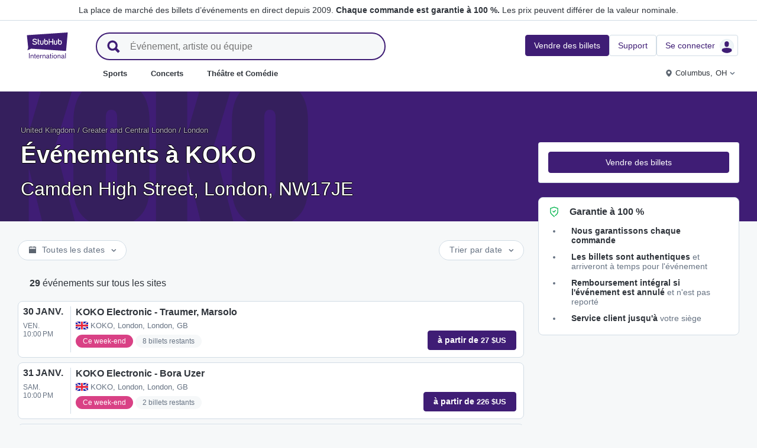

--- FILE ---
content_type: text/html; charset=utf-8
request_url: https://www.stubhub.lu/billets-koko/venue/186976/
body_size: 41720
content:
<!DOCTYPE html>
<html lang="fr-LU">
<head>
    <meta charset="utf-8">
    <meta name="viewport" content="width=device-width, minimum-scale=1.0, initial-scale=1, maximum-scale=1">
<script>(function(){var sh_wc=window.document && window.document.cookie;if(sh_wc){try{var sh_c = [];for(var i = 0; i < sh_c.length; i++) {window.document.cookie = sh_c[i];}}catch(e){}}})()</script><link href="/bfx/static/css/vendors.46589e60.css" type="text/css" rel="stylesheet"></link>
<link href="/bfx/static/css/main.20a53adf.css" type="text/css" rel="stylesheet"></link>
<link href="/bfx/static/css/swi-MerchHeader.82d08dae.css" type="text/css" rel="stylesheet"></link>
<link href="/bfx/static/css/entity.f5f49c3f.css" type="text/css" rel="stylesheet"></link>
<link href="/bfx/static/css/swi-FooterNew.4c1a726d.css" type="text/css" rel="stylesheet"></link>
<link href="/bfx/static/css/swi-JumbotronBanner.183fd50e.css" type="text/css" rel="stylesheet"></link>
<link href="/bfx/static/css/812.1c12f328.css" type="text/css" rel="stylesheet"></link>
<link href="/bfx/static/css/swi-eventListPanel.768b438d.css" type="text/css" rel="stylesheet"></link>
<style></style>
<title>Places KOKO London | StubHub Luxembourg</title>
<meta name="description" content="Les billets pour KOKO à London sont disponibles ici. Sold-out? Pas ici ! Acheter vos billets et vendez vos places pour les événements se tenant à KOKO en quelques clics." /><!-- Canonical and hreflang tags -->
<link rel="canonical" href="https://www.stubhub.lu/billets-koko/venue/186976/" />
<link rel="alternate" hreflang="es-MX" href="https://www.stubhub.mx/boletos-koko/venue/186976/">
<link rel="alternate" hreflang="de-DE" href="https://www.stubhub.de/koko-tickets/venue/186976/">
<link rel="alternate" hreflang="nl-BE" href="https://www.stubhub.be/koko-tickets/venue/186976/">
<link rel="alternate" hreflang="fr-BE" href="https://www.stubhub.be/billets-koko/fr/venue/186976/">
<link rel="alternate" hreflang="pt-PT" href="https://www.stubhub.pt/bilhetes-koko/venue/186976/">
<link rel="alternate" hreflang="fr-LU" href="https://www.stubhub.lu/billets-koko/venue/186976/">
<link rel="alternate" hreflang="de-LU" href="https://www.stubhub.lu/koko-tickets/de/venue/186976/">
<link rel="alternate" hreflang="sv-SE" href="https://www.stubhub.se/biljetter-koko/venue/186976/">
<link rel="alternate" hreflang="cs-CZ" href="https://www.stubhub.cz/vstupenky-na-koko/venue/186976/">
<link rel="alternate" hreflang="en-IE" href="https://www.stubhub.ie/koko-tickets/venue/186976/">
<link rel="alternate" hreflang="es-ES" href="https://www.stubhub.es/entradas-koko/venue/186976/">
<link rel="alternate" hreflang="de-AT" href="https://www.stubhub.co.at/koko-tickets/venue/186976/">
<link rel="alternate" hreflang="fr-FR" href="https://www.stubhub.fr/billets-koko/venue/186976/">
<link rel="alternate" hreflang="nl-NL" href="https://www.stubhub.nl/koko-tickets/venue/186976/">
<link rel="alternate" hreflang="el-GR" href="https://www.stubhub.gr/eisiteria-koko/venue/186976/">
<link rel="alternate" hreflang="it-IT" href="https://www.stubhub.it/biglietti-koko/venue/186976/">
<link rel="alternate" hreflang="en-GB" href="https://www.stubhub.co.uk/koko-tickets/venue/186976/">
<link rel="alternate" hreflang="pl-PL" href="https://www.stubhub.pl/bilety-na-koko/venue/186976/">
<link rel="alternate" hreflang="fi-FI" href="https://www.stubhub.fi/koko-liput/venue/186976/">
<link rel="alternate" hreflang="da-DK" href="https://www.stubhub.dk/koko-billetter/venue/186976/">
<link rel="alternate" hreflang="x-default" href="https://www.stubhub.ie/koko-tickets/venue/186976/">
<!-- OG tags -->
<meta property="fb:app_id" content="237603424586041" />
<meta property="og:title" content="Places KOKO London | StubHub Luxembourg" />
<meta property="og:description" content="Les billets pour KOKO à London sont disponibles ici. Sold-out? Pas ici ! Acheter vos billets et vendez vos places pour les événements se tenant à KOKO en quelques clics." />
<meta property="og:url" content="https://www.stubhub.lu/billets-koko/venue/186976/" />
<meta property="og:site_name" content="StubHub" />
<meta property="og:locale" content="en-us" />
<meta property="og:type" content="website" />
<meta property="og:image" content="https://media.stubcloudstatic.com/stubhub-ithaca-product/image/upload/unifiedLogo/logo_og_image.png" />
<!-- App Links -->
<meta property="al:ios:url" content="stubhub://stubhub.lu/?venue_id&#x3D;186976&OSID=AppLinks:Venue" />
<meta property="al:ios:app_store_id" content="1558671441" />
<meta property="al:ios:app_name" content="StubHub" />
<meta property="al:android:url" content="stubhub://stubhub.lu/?venue_id&#x3D;186976&OSID=AppLinks:Venue" />
<meta property="al:android:package" content="com.ticketbis.stubhub" />
<meta property="al:android:app_name" content="StubHub" />
<meta property="branch:deeplink:$deeplink_path" content="stubhub://stubhub.lu/?venue_id&#x3D;186976&OSID=AppLinks:Venue" />
<!-- Twitter cards -->
<meta name="twitter:title" content="Places KOKO London | StubHub Luxembourg" />
<meta name="twitter:description" content="Les billets pour KOKO à London sont disponibles ici. Sold-out? Pas ici ! Acheter vos billets et vendez vos places pour les événements se tenant à KOKO en quelques clics." />
<meta name="twitter:card" content="summary" />
<meta name="twitter:site" content="@StubHub" />
<meta name="twitter:app:name:iphone" content="StubHub" />
<meta name="twitter:app:name:ipad" content="StubHub" />
<meta name="twitter:app:name:googleplay" content="StubHub" />
<meta name="twitter:app:id:iphone" content="id1558671441" />
<meta name="twitter:app:id:ipad" content="id1558671441" />
<meta name="twitter:app:id:googleplay" content="com.ticketbis.stubhub" />
<meta name="twitter:app:url:iphone" content="stubhub://stubhub.lu/?venue_id&#x3D;186976&GCID=Twitter:Cards:Venue" />
<meta name="twitter:app:url:ipad" content="stubhub://stubhub.lu/?venue_id&#x3D;186976&GCID=Twitter:Cards:Venue" />
<meta name="twitter:app:url:googleplay" content="stubhub://stubhub.lu/?venue_id&#x3D;186976&GCID=Twitter:Cards:Venue" />
<meta property="twitter:image" content="https://media.stubcloudstatic.com/stubhub-ithaca-product/image/upload/unifiedLogo/logo_og_image.png" />
<script>try{window.__MESSAGES__ = {"Breadcrumbs.home":"Accueil","Browse.RelatedArtists.concert.title":"Artistes populaires près de chez vous","Browse.RelatedArtists.sport.title":"Équipes similaires","BuildYourOrder.checkoutText":"Achetez maintenant","BuildYourOrder.each":"chacun","buy.react-trust-messaging.paymentMethods.title":"Payez avec :","byo.fullfillment.notFound":"Les informations sur livraison ne sont pas disponibles pour le moment","byo.importantNote.guarantee":"Garantie FanProtect® de StubHub","byo.importantNote.instruction":"Veuillez noter que votre billet peut ne pas être valide pour l'accès à l'événement. {legalLink} vous couvre si l'accès au site vous est refusé parce que votre billet a été annulé ou n'est pas valide","byo.importantNote.title":"Remarque importante","byo.ticket.seller":"Le vendeur de ces billets est un commerçant : {trader}","BYOB.viewApproximate":"Affichage approximatif","BYOB.ViewFromSeat":"Vue du siège","CategoryPage.Banner.Concerts.Title":"Billets de concert","CategoryPage.Banner.Default.Title":"Billets","CategoryPage.Banner.Sports.Title":"Billets pour les événements sportifs","CategoryPage.Banner.Theater.Title":"Billets pour des spectacles vivants et comiques","CBTModule.label.button":"Emmenez-moi là !","CBTModule.label.description":"Vous pouvez consulter le site stubhub.ie, qui contient l'ensemble de notre catalogue mondial d'événements. Ce site étant régi par la législation irlandaise, certaines fonctionnalités que vous avez l'habitude de voir ici peuvent ne pas être disponibles.","CBTModule.label.title":"Vous ne trouvez pas l'événement que vous recherchez ?","CBTModule.modal.button.continue":"Suivant","CBTModule.modal.button.go":"Aller maintenant","CBTModule.modal.button.stay":"Rester ici","CBTModule.modal.description.globalSite":"Cet événement est hébergé sur notre site mondial : stubhub.ie.","CBTModule.modal.description.legal":"Ce site étant régi par la législation irlandaise, certaines fonctionnalités que vous avez l'habitude de voir ici peuvent ne pas être disponibles.","CBTModule.modal.description.redirection":"Vous serez redirigé automatiquement dans {seconds, plural,=0 {0 seconde} one {1 seconde} other {# secondes}}.","CBTModule.modal.title":"Votre voyage se profile !","ChildSEOLinks.EmptyLinksText":"Nous sommes désolés, mais aucune catégorie n'est répertoriée pour l'instant.","City.venueCard.events.viewAll":"Afficher tout","Citypage.ChildSEOLinks.Venue.Title":"Principaux sites à {cityName}","CityPage.Concerts.Subgenre.concerts":"Concerts","CityPage.Concerts.Subgenre.Country":"Country","CityPage.Concerts.Subgenre.festivals":"Festivals","CityPage.Concerts.Subgenre.hiphop":"Hip-hop","CityPage.Concerts.Subgenre.pop":"Pop","CityPage.Concerts.Subgenre.rnb":"R&B","CityPage.Concerts.Subgenre.rock":"Rock","CityPage.EmptyContent.findnothing":"Nous n'avons trouvé aucun résultat !","CityPage.EmptyContent.trydiff":"Essayez d'utiliser d'autres dates pour rechercher des événements à {cityName}.","Citypage.GenreModule.Concerts.Title":"Concerts à {cityName}","Citypage.GenreModule.Sports.Title":"Sports à {cityName}","Citypage.GenreModule.TheaterComedy.Title":"Théâtre et Comédie à {cityName}","CityPage.Sports.Subgenre.mlb":"MLB","CityPage.Sports.Subgenre.more":"Plus","CityPage.Sports.Subgenre.motorsports":"Sports automobiles","CityPage.Sports.Subgenre.nba":"NBA","CityPage.Sports.Subgenre.ncaabasketball":"Basket-ball NCAA","CityPage.Sports.Subgenre.ncaafootball":"Football NCAA","CityPage.Sports.Subgenre.nfl":"NFL","CityPage.Sports.Subgenre.nhl":"NHL","CityPage.Sports.Subgenre.sports":"Sports","Citypage.State.Concerts":"Concerts","Citypage.State.Sports":"Sports","Citypage.State.Theater":"Spectacles","Citypage.SubGenreModule.NothingFound.SubTitle":"Essayez une autre catégorie ou une autre date.","Citypage.SubGenreModule.NothingFound.Title":"Nous n'avons pas trouvé de résultat","CityPage.Theater.Subgenre.comedy":"Comédie","CityPage.Theater.Subgenre.family":"Famille","CityPage.Theater.Subgenre.more":"Plus","CityPage.Theater.Subgenre.musicals":"Comédies musicales","CityPage.Theater.Subgenre.plays":"Pièces de théâtre","CityPage.Theater.Subgenre.theater":"Spectacles","common.moreInfo.trustMessage.fanProtect.info":"Achetez et vendez en toute confiance. Chaque commande est garantie à 100 %. {legalLink}","common.moreInfo.trustMessage.fanProtect.link":"Des restrictions sont applicables.","common.moreInfo.trustMessage.fanProtect.title":"FanProtect","common.moreInfo.trustMessage.fanProtect.warranty":"Nous vous accordons une garantie FanProtect pour le produit offert. Nous vous accordons une garantie en cas de défaillance, en plus des droits légaux contre le vendeur.","common.moreInfo.trustMessage.fanProtect.warranty.address":"Ticketbis S.L. Gran Vía 45, Planta 7 48011 Vizcaya (Bilbao) Espagne - {email}","common.moreInfo.trustMessage.fanProtect.warranty.claim":"Pour toute demande concernant la garantie, veuillez vous adresser à nous en tant que garant :","common.moreInfo.trustMessage.fanProtect.warranty.contract":"StubHub International agit uniquement en tant qu'opérateur de plateforme de marché. Les obligations d'acquisition et de livraison de l'objet acheté résultant de la conclusion du contrat d'achat ne concernent donc que le fournisseur tiers privé et ne peuvent pas être directement invoquées à l'encontre de StubHub International. StubHub International ne sera responsable envers l'acheteur que des obligations assumées dans le cadre de FanProtect.","common.moreInfo.trustMessage.fanProtect.warranty.contract.summary":"La conclusion du contrat d'achat entraîne la conclusion d'un contrat entre l'acheteur et le vendeur privé tiers.","common.moreInfo.trustMessage.fanProtect.warranty.rights":"Par conséquent, les droits de garantie légaux existants à notre encontre ne sont pas concernés par cette promesse de garantie.","common.moreInfo.trustMessage.fanProtect.warranty.rights.summary":"Cette garantie du distributeur ne limite pas vos droits légaux en cas de défauts résultant du contrat conclu et que vous pouvez faire valoir gratuitement.","common.moreInfo.trustMessage.fanProtect.warranty.title":"Remarque","common.moreInfo.trustMessage.verisign.info":"Nous utilisons la technologie SSL pour protéger toutes les données personnelles.","common.moreInfo.trustMessage.verisign.title":"Paiement sécurisé","Component.GenrePerformers.NotFound.Description":"Essayez différents lieux ou dates.","Component.GenrePerformers.NotFound.NoResults":"Aucun résultat pour :","Component.GenrePerformers.NotFound.ResultDetails":"{genreName} dans un rayon de {radius} kilomètres de {geoName} {dateKey, select, today {aujourd'hui} thisWeekend {ce week-end} thisMonth {ce mois-ci} chooseDate {le {date}} other {à n'importe quelle date}}","Component.GenrePerformers.NotFound.ResultDetailsNoGeo":"{genreName} {dateKey, select, today {aujourd'hui} thisWeekend {ce week-end} thisMonth {ce mois-ci} chooseDate {le {date}} other {à n'importe quelle date}}","Component.GenrePerformers.NotFound.Title":"Oups ! Nous n'avons pas trouvé de résultat.","Component.GenrePerformers.NotFound.TryAnother":"Essayez un autre lieu, date ou catégorie.","Component.GenrePerformers.NotFound.UpdateLocation":"Actualiser le lieu","Concert.PageTitle":"Concerts et festivals près de chez vous","Concert.PopularTitle":"Concerts et festivals populaires","CookieModal.AcceptBtn":"Tout accepter","CookieModal.ConfirmBtn":"Confirmer mes préférences","CookieModal.CookieLink":"politique en matière de cookies","CookieModal.DescriptionMSG":"Afin d'offrir la meilleure expérience possible, StubHub International utilise des cookies pour activer les fonctionnalités du site, analyser les performances du site et vous proposer un contenu plus pertinent. En cliquant sur « Accepter tous les cookies », vous consentez au stockage de cookies sur votre appareil à ces fins. Pour en savoir plus, consultez notre <a>politique en matière de cookies</a>.","CookieModal.DescriptionTitle":"Nous nous soucions de votre vie privée","CookieModal.Essential_cookies":"Cookies essentiels","CookieModal.Essential_cookies.description":"Ces cookies sont nécessaires au fonctionnement du site web et ne peuvent pas être désactivés dans nos systèmes. Ils sont généralement définis uniquement en réponse aux actions effectuées par les utilisateurs, qui correspondent à une demande de services, comme la définition de vos préférences de confidentialité, la connexion ou le remplissage de formulaires. Vous pouvez configurer votre navigateur afin qu'il bloque les cookies ou vous alerte à propos de ces cookies, mais certaines sections du site ne fonctionneront pas. Ces cookies ne stockent aucune information personnelle identifiable.","CookieModal.IsActive":"Activer","CookieModal.IsMandatory":"Toujours activés","CookieModal.ManagementTitle":"Configuration des préférences","CookieModal.ManagemetBtn":"Gérer votre configuration","CookieModal.Marketing_cookies":"Cookies marketing","CookieModal.Marketing_cookies.description":"Ces cookies suivent votre activité sur le site pour mesurer les performances de nos campagnes marketing et nous aider à fournir des communications marketing plus pertinentes, telles que des publicités sur Internet, du reciblage et des publicités sur les réseaux sociaux. Pour ce faire, ces cookies partagent certaines de vos données personnelles avec des tiers tels que Google Ads, Meta Ads et TradeDoubler.","CookieModal.Performance_cookies":"Cookies de performance","CookieModal.Performance_cookies.description":"Ces cookies nous permettent de compter les visites et les sources de trafic afin de pouvoir mesurer et améliorer les performances de notre site. Ils nous permettent de savoir quelles sont les pages les plus et les moins populaires et d'étudier les comportements des visiteurs sur le site. Toutes les informations recueillies par ces cookies sont agrégées et donc anonymes. Si vous n'autorisez pas ces cookies, nous ne saurons pas quand vous avez consulté notre site et ne serons pas en mesure de surveiller ses performances.","CookieModal.RejectBtn":"Tout refuser","CurrencySelector.currencyName.AUD":"Dollar australien","CurrencySelector.currencyName.BRL":"Réal brésilien","CurrencySelector.currencyName.CAD":"Dollar canadien","CurrencySelector.currencyName.CNY":"Yuan chinois (renminbi)","CurrencySelector.currencyName.CZK":"Couronne tchèque","CurrencySelector.currencyName.DKK":"Couronne danoise","CurrencySelector.currencyName.EUR":"Euro européen","CurrencySelector.currencyName.GBP":"Livre sterling","CurrencySelector.currencyName.HKD":"Dollar de Hong Kong","CurrencySelector.currencyName.JPY":"Yen japonais","CurrencySelector.currencyName.KRW":"Won sud-coréen","CurrencySelector.currencyName.MXN":"Peso mexicain","CurrencySelector.currencyName.PLN":"Zloty polonais","CurrencySelector.currencyName.SEK":"Couronne suédoise","CurrencySelector.currencyName.TRY":"Lire turque","CurrencySelector.currencyName.TWD":"Nouveau dollar de Taïwan","CurrencySelector.currencyName.USD":"Dollar américain","DateFilter.AllDates":"Toutes les dates","DateFilter.AltAllDates":"Toutes les dates","DateFilter.AltChooseDate":"Dates personnalisées","DateFilter.AltThisMonth":"Ce mois-ci","DateFilter.AltThisWeekend":"Ce week-end","DateFilter.AltToday":"Aujourd'hui","DateFilter.AltWhen":"Sélectionnez les dates","DateFilter.ChooseDate":"Choisir une date","DateFilter.ThisMonth":"Ce mois-ci","DateFilter.ThisWeekend":"Ce week-end","DateFilter.Today":"Aujourd'hui","DateFilter.When":"Quand","DatePicker.from":"De","DatePicker.header":"Sélectionner une plage de dates","DatePicker.header_single":"Sélectionner une date","DatePicker.to":"À","DeliveryName.electronic":"Électronique","DeliveryName.mobileTicket":"Billet mobile","DeliveryName.mobileTransfer":"Transfert mobile","DeliveryName.print":"Papier","DisclosureCategory.connected.description":"Vendeur connecté","DisclosureCategory.generic.description":"Des restrictions ou des limitations s'appliquent","DisclosureCategory.highlights.description":"Fonctionnalités supplémentaires des tickets disponibles","Email.buttonvalue":"Rejoindre la liste","Email.disclaimer":"Vous pouvez vous désabonner à tout moment en utilisant le lien contenu dans nos e-mails. Lisez notre <link>Déclaration de confidentialité</link> pour plus de détails.","Email.errormessage":"Veuillez saisir une adresse e-mail valide","Email.heading":"Inscrivez-vous pour recevoir les dernières actualités, des offres exclusives et plus encore !","Email.placeholder":"Adresse e-mail","Email.successheading":"Il n'y a pas plus simple. Vous êtes inscrit. N'oubliez pas de nous ajouter à votre liste d'expéditeurs sûrs pour rester au courant.","EntitiesSeoLinks.title.CATEGORY":"Catégories","EntitiesSeoLinks.title.GROUPING":"Groupes","EntitiesSeoLinks.title.PERFORMER":"Équipes et artistes","EntitySideRailDetails.seeMore":"Voir plus","EntitySideRailDetails.sell-tickets":"Vendre des billets","error.handling.page.browse":"Recherchez d'autres billets","error.handling.page.first.msg":"Désolé ! Quelque chose s'est mal passé, et ces billets ne sont pas disponibles pour le moment.","error.handling.page.go.back":"Retour aux billets","ErrorPanel.defaultMessages.buttonRedirect":"Sortons d'ici","ErrorPanel.defaultMessages.buttonRefresh":"Actualisons la page","ErrorPanel.defaultMessages.header":"Désolé","ErrorPanel.defaultMessages.paragraph":"Un problème est survenu.{linebreak}Veuillez réessayer ou revenir plus tard.{errorType}","ErrorPanel.defaultMessages.subheader":"Ce n'est pas correct","ErrorPanel.genericMessages.error":"Type d'erreur : {errorCode}","event-royal.react-build-your-order.back-to-tickets":"Retour aux billets","event-royal.react-build-your-order.delivery.info":"Aujourd'hui","event-royal.react-build-your-order.priceHeader":"Vous allez payer","event-royal.react-build-your-order.ticketqty":"{quantity} {quantity, plural, one {billet} other {billets}}","event-royal.react-dropdown.header":"Quantité","event-royal.react-ticket-list-panel.ticketqty":"{ticketCount} {ticketCount, plural, one {billet} other {billets}}","event.filter.bottom.filter":"Filtres","event.header.title":"Billets {content}","EventCard.Price.From":"de {minPrice}","EventDetailInfo.at":"à","EventDetailInfo.TBD":"À définir","EventItem.priceFrom":"à partir de","EventItem.seePrices":"Voir les prix","EventItem.ticketsLeft":"{totalTickets, plural, =0 {Nous n'avons pas de billets disponibles. Revenez plus tard} one {# billet restant sur notre site} other {# billets restants sur notre site}}","EventItem.TimeTBD":"À définir","EventList.loading":"Chargement","EventList.seeMore":"Voir plus d'événements","EventSeatFeatures.aisle":"Couloir","EventSeatFeatures.excludeObstructedView":"Exclure les billets avec visibilité limitée","EventSeatFeatures.parkingPassIncluded":"Ticket de parking inclus","EventSeatFeatures.wheelChairAccessible":"Accessible aux personnes en fauteuil roulant","EventSorter.Date":"Date","EventSorter.Distance":"Distance","EventSorter.Popular":"Populaire","EventSorter.Price":"Prix","EventSorter.TitleDate":"Trier par date","EventSorter.TitleDistance":"Trier par distance","EventSorter.TitlePopular":"Trier par popularité","EventSorter.TitlePrice":"Trier par prix","expiredevent.event.btnmsg":"Voir d'autres dates","expiredevent.event.message":"Désolé, il n'y a plus de billets disponibles pour cet événement","FilterFooter.IfNoTotalTicketsLabel":"0 billet affiché","FilterFooter.IfTotalTicketsLabel":"Afficher {totTickets, plural, one {# billet} other {# billets}}","Footer.copyright.new":"© 2000-{year} StubHub. Tous droits réservés. L'utilisation de ce site Web vaut acceptation de ses {linkFirst}. Vous achetez des billets à un tiers ; StubHub n'est pas le vendeur. Les prix sont fixés par les vendeurs et sont susceptibles de dépasser la valeur nominale. {linkSecond}","Footer.copyright.new.link.first":"<uaLink>Conditions d'utilisation</uaLink>, <pnLink>Données Personnelles</pnLink> et <cnLink>Politique de cookies</cnLink>","Footer.copyright.new.link.second":"Notifications de changement des Conditions d'utilisation","Footer.copyrigth.extra":"@@@ @@@","Footer.domain.AT":"Autriche","Footer.domain.BE":"Belgique","Footer.domain.CA":"Canada","Footer.domain.CZ":"République tchèque","Footer.domain.DE":"Allemagne","Footer.domain.DK":"Danemark","Footer.domain.ES":"Espagne","Footer.domain.FI":"Finlande","Footer.domain.FR":"France","Footer.domain.GB":"Royaume-Uni","Footer.domain.GR":"Grèce","Footer.domain.IE":"République d'Irlande","Footer.domain.IT":"Italie","Footer.domain.LU":"Luxembourg","Footer.domain.MX":"Mexique","Footer.domain.NL":"Pays-Bas","Footer.domain.PL":"Pologne","Footer.domain.PT":"Portugal","Footer.domain.SE":"Suède","Footer.domain.US":"États-Unis","Footer.downloadAndroidApp":"DISPONIBLE SUR Google Play","Footer.downloadIOSApp":"Télécharger dans l'App Store","Footer.link.about-us":"À propos de nous","Footer.link.advantage":"Notre engagement","Footer.link.affiliates":"Affiliation","Footer.link.careers":"Carrières","Footer.link.contact-us":"Contacter","Footer.link.cs":"Centre d'aide","Footer.link.developers":"Pour les développeurs","Footer.link.ethics-compliance":"Éthique et conformité","Footer.link.events-by-venue":"Villes principales","Footer.link.impressum":"Mentions légales","Footer.link.legal":"Conditions d'utilisation, confidentialité et cookies","Footer.link.notifications":"Notifications","Footer.link.partners":"Partenaires","Footer.link.restrictions":"Restrictions","Footer.link.student-discount":"Réduction étudiante","Footer.linkTitle.countries":"Des événements","Footer.linkTitle.ourCompany":"Notre société","Footer.linkTitle.questions":"Avez-vous des questions ?","Footer.trust-safety-confidence":"Acheter et vendre en toute confiance","Footer.trust-safety-guarantee":"Chaque commande est garantie à 100 %","Footer.trust-safety-guarantee-uk":"Chaque commande est garantie à 100 %. <a>Restrictions</a> applicables.","Footer.trust-safety-service":"Le service clients vous accompagne jusqu’à votre siège","General.PageTitle":"Événements en direct près de chez vous","General.PopularTitle":"Événements populaires en direct","GeneralAdmissionBanner.header":"Événement en placement libre","GeneralAdmissionBanner.text":"Tous les billets vous donnent accès aux sièges disponibles ou aux zones debout. Il n'y a pas de siège assigné.","GenreModule.loadMore.loading":"Chargement","GeoFilter.AddLocation":"Ajouter un lieu","GeoFilter.AllLocation":"Tous les lieux","GeoFilter.CurrentLocation":"Position actuelle","GeoFilter.FindEvents":"Rechercher des événements","GeoFilter.NotIn":"Exclure","GeoFilter.RetrievingLocation":"Extraction de l’emplacement ...","GeoFilter.SearchInputPlaceHolder":"Rechercher par ville","GeoFilter.UpdateLocation":"Actualiser le lieu","guarantee.back_order":"<strong>Nous garantissons chaque commande</strong>","guarantee.customer_service":"<strong>Service client jusqu'à</strong> votre siège","guarantee.refund":"<strong>Remboursement intégral si l'événement est annulé</strong> et n'est pas reporté","guarantee.tickets_original":"<strong>Les billets sont authentiques</strong> et arriveront à temps pour l'événement","guarantee.title":"Garantie à 100 %","Header.google.sem.message":"La place de marché des billets d’événements en direct depuis 2009. {link} Les prix peuvent différer de la valeur nominale.","Header.google.sem.message.link":"Chaque commande est garantie à 100 %.","Header.menu.activity-feed":"Fil d'actualité","Header.menu.cities":"Villes principales","Header.menu.comedy":"Comédie","Header.menu.concerts":"Concerts","Header.menu.contact-us":"Contacter","Header.menu.find-events":"Chercher des événements","Header.menu.friends":"Amis","Header.menu.gift-codes":"Portefeuille StubHub","Header.menu.have-questions":"Avez-vous des questions ?","Header.menu.help":"Aide","Header.menu.help-center":"Centre d'aide","Header.menu.help-topics":"Rubriques d'aide","Header.menu.holiday":"Congés","Header.menu.inbenta":"Messagerie instantanée","Header.menu.listings":"Mes publications","Header.menu.logout":"Se déconnecter","Header.menu.menu":"Menu","Header.menu.menu-account":"Compte de menu","Header.menu.menu-category":"Catégorie de menu","Header.menu.menu-help":"Aide du menu","Header.menu.menu.toggle":"Fermer","Header.menu.my-account":"Mon compte","Header.menu.my-hub":"Mon Hub","Header.menu.my-profile":"Se connecter","Header.menu.my-profile.signedin":"Profil","Header.menu.my-rewards":"Portefeuille StubHub","Header.menu.my-tickets":"Mes billets","Header.menu.nhl":"NHL","Header.menu.notifications":"Notifications","Header.menu.orders":"Commandes","Header.menu.payments":"Paiements","Header.menu.profile":"Profil","Header.menu.promo-codes":"Codes promotionnels","Header.menu.sales":"Mes ventes","Header.menu.search":"Chercher","Header.menu.sell":"Vendre des billets","Header.menu.sell-tickets":"Vendre des billets","Header.menu.settings":"Paramètres","Header.menu.sign-in":"Se connecter","Header.menu.soccer":"Football","Header.menu.sports":"Sports","Header.menu.support":"Support","Header.menu.theater":"Spectacles","Header.menu.theater-comedy":"Théâtre et Comédie","Header.menu.vip":"VIP","Header.menu.webphone":"Acheter par téléphone","Header.menu.world-cup-2026":"Coupe du Monde 2026","HeroHeader.tickets.title":"{nestedSubHeading} {heading}","Homepage.GenreModule.Concerts.Title":"Concerts","Homepage.GenreModule.Sports.Title":"Sports","Homepage.GenreModule.Theater.Title":"Spectacles et humour","ImportantInfoModal.button":"D'accord, compris","InterceptModal.canadaOption":"StubHub Canada","InterceptModal.subtitle":"Où aimeriez-vous rechercher des événements en direct ?","InterceptModal.title":"Il semblerait que vous soyez situé au Canada","InterceptModal.usOption":"StubHub États-Unis","Internal.SEO.Venue.Concert.Title":"Sites de la tournée de {entityName}","Internal.SEO.Venue.Default.Title":"Sites","Internal.SEO.Venue.Group.Title":"Sites de {entityName}","Internal.SEO.Venue.Sports.Title":"Sites de {entityName}","Internal.SEO.Venue.Theater.Title":"Sites pour {entityName}","jumbotron.banner.heading.geography":"Événements dans {heading}","jumbotron.banner.heading.venue":"Événements à {heading}","LegalMessage.prices.excludeEstimatedFees":"L'estimation des frais n'est pas incluse dans les prix.","LegalMessage.prices.excludeFees":"Les frais ne sont pas compris dans les prix.","LegalMessage.prices.FaceValue":"Valeur nominale : {amount} par billet.","LegalMessage.prices.includeEstimatedFees":"Les prix contiennent une estimation des frais.","LegalMessage.prices.includeFees":"Les frais sont compris dans les prix.","LegalMessage.prices.includeVAT":"Les prix comprennent la TVA.","LegalMessage.prices.NoFaceValue":"La valeur nominale n'a pas été fournie par le vendeur.","LegalMessage.prices.nonOfficialSeller":"Sauf indication contraire, le vendeur n'est pas un revendeur officiel de l'organisateur de l'événement.","LegalMessage.prices.setBySeller":"Les prix sont établis par les vendeurs.","LegalMessage.prices.SeveralFaceValue":"Valeur nominale :","LegalMessage.prices.title":"Prix","LegalMessage.prices.varyFaceValue":"Les prix peuvent différer de la valeur nominale.","ListingsFilter.mapFilters":"Options du plan des places","ListingsFilter.mapFilters.Multi_Selection":"Autoriser la sélection multiple","ListingsFilter.mapFilters.Select_By_Section":"Sélectionner par sections","ListingsFilter.mapFilters.Select_By_Zone":"Sélectionner par zone","ListingsFilter.popularfilters":"Filtres populaires","ListingsFilter.pricePerTicketHeader":"Prix par billet","ListingsFilter.resetFilters":"Réinitialiser les options","ListingsFilter.seatFeaturesHeader":"Caractéristiques","ListingsFilter.seatFeaturesHeader.numberOfTickets":"Nombre de billets","ListingsFilter.SortBy.Status.bestSeats":"Meilleures places","ListingsFilter.SortBy.Status.bestValue":"Plus avantageux","ListingsFilter.SortBy.Status.lowestPrice":"Prix le plus bas","ListingsFilter.SortBy.Status.row":"Rangée","ListingsFilter.sortByHeader":"Trier par","ListingsFilter.ticketType.instant":"Disponible en quelques secondes","ListingsFilter.ticketType.mobile":"Mobile","ListingsFilter.ticketType.mobileTransfer":"Transfert mobile","ListingsFilter.ticketType.physical":"Physique","ListingsFilter.ticketType.printAtHome":"Impression à domicile","ListingsFilter.ticketTypeHeader":"Type de billet","LoadMore.text":"Voir plus d'événements","LoadMoreButton.text":"Voir plus","LocalDeliveryNote.message":"Ces billets doivent être expédiés à une adresse située dans le même pays que celui de l’événement. Si vous n'êtes pas en mesure de fournir une adresse de livraison locale, choisissez d’autres billets.","LocalDeliveryNote.title":"Adresse de livraison locale requise","LocalizationPicker.searchBar.currency.placeholder":"Tapez ici pour rechercher votre devise","LocalizationPicker.searchBar.default.placeholder":"Saisissez pour rechercher","LocalizationPicker.searchBar.language.placeholder":"Saisissez votre langue ici","LocalizationSelector.currencies.none":"Devise d'événement","Logo.AltText":"StubHub - Où les fans achètent et vendent des billets","map.tooltip.{section}.row.{row}":"{section}, Rangée {row}","map.tooltip.row":"De","map.tooltip.row.{row}":"Rangée {row}","map.tooltip.seat":"Places","MapboxTooltipContinue.ContinueText":"Suivant","NearbyCities.title":"Villes proches de {entityName}","NearbyVenues.title":"Sites proches de {entityName}","NoTicketsForEvent.event.bottomcontent":"Ou pour toute raison vous empêchant d'assister à l'événement...","NoTicketsForEvent.event.header":"Pas de billets... et maintenant ?","NoTicketsForEvent.event.seeyourtickets":"Vendez vos billets","NoTicketsForEvent.event.topcontent":"Les billets pour cet événement ne sont pas encore disponibles, revenez ultérieurement.","NoTicketsForEvent.event.upcomingeventsbutton":"Voir tous les événements à venir","NoTicketsForEvent.event.upcomingeventtext":"Vous souhaiteriez connaître d'autres options ? Découvrez les options disponibles.","NoTicketsForFilter.event.filtercontent":"Il y a encore des billets disponibles. Veuillez actualiser les critères de filtre puis réessayez, s'il vous plaît.","NoTicketsForFilter.event.header":"Il n'y a aucun billet correspondant à vos filtres.","NoTicketsForFilter.event.resetfilters":"Voir tous les billets","Partner.SubHeading.Text":"Billets","Partner.Tabs.CalendarView":"Affichage du calendrier","Partner.Tabs.ListView":"Affichage en liste","Performer.events.all.location":"{numFound, plural, =0 {Aucun événement} one {<strong>#</strong> événement} other {<strong>#</strong> événements}} sur tous les sites","Performer.events.near.location":"{numFound, plural, =0 {Aucun événement} one {<strong>#</strong> événement} other {<strong>#</strong> événements}} à proximité de <strong>{name}</strong>","price.unit":"chacun","PricePerTicket.priceWithFeeTxt":"Afficher les prix avec les frais estimés","RecentlyViewed.EntityCard.title":"Affiché récemment","row.generalAdmission":"GA","RoyalTicketListPanel.fastdelivery":"Livraison rapide","RoyalTicketListPanel.fastDeliveryTooltip":"Billets électroniques avec livraison rapide","RoyalTicketListPanel.instantDeliveryTooltip":"Disponible quelques minutes après votre commande","RoyalTicketListPanel.instantdownload":"Téléchargement immédiat","RoyalTicketListPanel.myListing":"Mon annonce","RoyalTicketListPanel.VFS":"Vue de la section {section}","RoyalTicketListPanel.viphospitality":"Accueil VIP","Search.Input.placeholder":"Événement, artiste ou équipe","Search.Input.title":"Zone de saisie de recherche","Search.Result.ARTISTS":"Artistes","Search.Result.EVENTS":"Événements","Search.Result.POPULAR_SEARCHES":"Recherches populaires","Search.Result.SeeAllAbout":"Voir tous les résultats pour {term}","Search.Result.TEAM":"Équipe","Search.Result.upcomingevents":"Prochains événements","Search.Result.VENUES":"Sites","Search.Results.MoreEvents":"Plus d'événements","Search.SearchResultTitle.AllLocations":"{numFound, plural, =0 {Pas de résultat} one {<strong>#</strong> résultat} other {<strong>#</strong> résultats}} pour « {term} » sur tous les sites","Search.SearchResultTitle.AtLocal":"{numFound, plural, =0 {Pas de résultat} one {<strong>#</strong> résultat} other {<strong>#</strong> résultats}} pour « {term} » à proximité de <strong>{name}</strong>","Search.SearchResultTitle.OtherAreas":"{numFound, plural, =0 {Pas de résultat} one {<strong>#</strong> résultat} other {<strong>#</strong> résultats}} pour « {term} » ailleurs","Search.SuggestedSpelling.SearchForTerm":"Rechercher plutôt {searchTerm}","Search.SuggestedSpelling.SuggestedSpelling":"Souhaitiez-vous écrire {suggestedSearchTerm} ?","SearchNoResultsPanel.message":"Il n'y a pour l'instant aucun événement recommandé à l'horizon.","SearchNoResultsPanel.title":"Aucun événement","seat.generalAdmission":"GA","SeatFeature.aisle":"Couloir","SeatMapToolTip.checkoutText":"Règlement","SectionRowSeat.pairedTicketsBody":"Seules les paires de sièges seront ensemble. Si vous achetez un nombre impair de billets, une personne sera assise séparément dans votre section ou zone choisie.","SectionRowSeat.pairedTicketsTitle":"Billets par paire","SectionRowSeat.rangeInformedAll":"Vous obtiendrez {quantity} places consécutives dans la rangée","SectionRowSeat.rangeInformedBetween":"Vous obtiendrez {quantity} places groupées avec le numéro le plus petit disponible dans la rangée","SectionRowSeat.rangeInformedOne":"Vous obtiendrez 1 place, en commençant par le numéro le plus bas disponible dans la fourchette","SectionRowSeat.rangeNotInformed":"Votre {quantity, plural,=0{}one{place sera imprimée}other{places seront groupées et imprimées} } sur {quantity, plural,=0{}one{le billet}other{les billets}}","SectionRowSeat.row":"Rangée","SectionRowSeat.seats":"Places","SectionRowSeat.singleNotInformed":"Votre place sera imprimée sur le billet","SectionRowSeat.singleTicketsBody":"Vos sièges seront dans votre section ou zone choisie, mais ils ne seront pas côte à côte.","SectionRowSeat.singleTicketsTitle":"Billets uniques","SectionRowSeatGA.section":"Placement libre","secure-payment-card.subtitle":"Nous acceptons les méthodes de paiement les plus sécurisées","secure-payment-card.title":"Paiement sécurisé","SEO.description":"Achetez et vendez des billets de sport, de concert, de théâtre et pour Broadway sur StubHub !","SEO.title":"Achetez des billets de sport, de concert et de théâtre sur StubHub !","SeoBottomContent.BackToTop":"Retour en haut","Sort.date":"Date","Sort.distance":"Distance","Sort.popular":"Populaire","Sort.price":"Prix","Sport.PageTitle":"Sports près de chez vous","Sport.PopularTitle":"Événements sportifs populaires","StoreConfigModal.advisory.charge":"Votre mode de paiement sera toujours débité dans la devise d'origine de l'événement, que vous pouvez voir lors du paiement, ou en désactivant cette fonctionnalité.","StoreConfigModal.advisory.description":"Les prix seront convertis dans votre sélection à titre informatif uniquement.","StoreConfigModal.currencies.none":"Devise de l'événement (pas de conversion de prix)","StoreConfigModal.input.currencies":"Devises","StoreConfigModal.input.language":"Langue","StoreConfigModal.save":"Enregistrer","StoreConfigModal.subtitle.both":"Choisissez votre langue et votre devise préférées","StoreConfigModal.subtitle.currency":"Choisissez votre devise préférée","StoreConfigModal.subtitle.locale":"Choisissez votre langue préférée","StoreConfigModal.title":"Configurez votre boutique","StoreSelectorModal.subtitle":"Votre compte StubHub, y compris vos ventes et achats actuels, est partagé entre tous les magasins.","StoreSelectorModal.title":"Choisissez votre boutique préférée","Theater.PageTitle":"Événements culturels live près de chez vous","Theater.PopularTitle":"Événements populaires de théâtre et de comédie","ticket.listIcons.accesibility":"Places accessibles","ticket.listIcons.aislee":"Place de couloir","ticket.listIcons.obstructed":"Visibilité partielle","ticket.listIcons.parking":"Ticket de parking","ticket.listIcons.partner":"Billets partenaires","ticket.listIcons.restaurant":"Nourriture et boisson","ticket.listIcons.trader":"Le vendeur est un trader","ticket.listIcons.vip":"VIP","TicketList.price.each":"chacun","TicketTypeSection.availableWithinMinutes":"Livraison instantanée","urgency.onSale":"Mis en vente récemment","urgency.ticketsAvailable":"{totalTickets, plural, =0 {Aucun billet disponible} one {Un billet disponible} other {# billets disponibles}}","urgency.ticketsAvailable.many":"+ 200 billets disponibles","urgency.ticketsAvailable.site":"{totalTickets, plural, =0 {Aucun billet disponible sur notre site} one {Un billet disponible sur notre site} other {# billets disponibles sur notre site}}","urgency.ticketsAvailable.site.many":"+ 200 billets disponibles sur notre site","urgency.ticketsLeft":"{totalTickets, plural, =0 {Il n'y a plus de billets} one {Il reste un billet} other {# billets restants}}","urgency.ticketsLeft.many":"+ 200 billets restants","urgency.ticketsLeft.site":"{totalTickets, plural, =0 {Il n'y a plus de billets sur notre site} one {Un billet restant sur notre site} other {# billets restants sur notre site}}","urgency.ticketsLeft.site.many":"+ 200 billets restants sur notre site","urgency.timeframe.inTwoWeeks":"Dans deux semaines","urgency.timeframe.nextWeek":"La semaine prochaine","urgency.timeframe.thisWeek":"Cette semaine","urgency.timeframe.thisWeekend":"Ce week-end","urgency.timeframe.today":"Aujourd'hui","urgency.timeframe.tomorrow":"Demain","ValueScore.bestValue":"Meilleur","ValueScore.goodValue":"Bon","ValueScore.greatValue":"Excellent","ValueScore.value":"Valeur","VenuePerformers.title":"Artistes à {entityName}"}}catch(e){window.__MESSAGES__={}};</script><link href="https://media.stubcloudstatic.com" rel="preconnect" crossorigin><script src="https://www.stubhub.lu/bfx/static/trackjs/t.js" crossorigin="anonymous"></script>
<script>
  if (typeof window.TrackJS !== 'undefined') {
    // Setup a holding place for errors before user accepts
    TrackJS._cache = [];
    // Set default user consent value
    TrackJS._userConsent = true;
    // Setup trigger for user consent
    TrackJS._onUserConsent = function() {
      TrackJS._userConsent = true;
      var i = 0;
      while (TrackJS._cache.length) {
        TrackJS.track('cache_flush ' + i);
        i++;
      }
    };

    !TrackJS.isInstalled() && TrackJS.install({ 
      token: "a078a764b18d491fb0cf652221af4e36",
      application: "speedy-prod",
      version: "7.34.0",
      onError: function (payload, err) {
        // User has not consented, cache the error payload and wait
        if (!TrackJS._userConsent) {
          TrackJS._cache.push(payload);
          return false;
        }
        // We're flushing the cache, ignore the error and take one off the cache
        else if (err && err.message && err.message.indexOf('cache_flush') === 0 && TrackJS._cache.length) {
          Object.assign(payload, TrackJS._cache.pop());
          return true;
        }
        return true;
      }
    });
  }
</script><!-- site icons -->
<link rel="apple-touch-icon" sizes="180x180" href="https://media.stubcloudstatic.com/stubhub-ithaca-product/image/upload/unifiedLogo/apple-icon-192x192.png">
<link rel="icon" type="image/png" sizes="192x192" href="https://media.stubcloudstatic.com/stubhub-ithaca-product/image/upload/unifiedLogo/android-icon-192x192.png">
<link rel="icon" type="image/png" sizes="96x96" href="https://media.stubcloudstatic.com/stubhub-ithaca-product/image/upload/unifiedLogo/favicon-96x96.png">
<meta name="msapplication-TileColor" content="#23034C">
<meta name="msapplication-TileImage" content="https://media.stubcloudstatic.com/stubhub-ithaca-product/image/upload/unifiedLogo/ms-icon-310x310.png">
<meta name="theme-color" content="#23034C">

  <script type="text/javascript">
  window.dataLayer = window.dataLayer || [];
  (function(w,d,s,l,i){
  w[l]=w[l]||[];w[l].push({'gtm.start': new Date().getTime(),event:'gtm.js'});
  var f=d.getElementsByTagName(s)[0], j=d.createElement(s),dl=l!='dataLayer'?'&l='+l:'';
  j.async=true;j.src= 'https://www.googletagmanager.com/gtm.js?id='+i+dl;
  f.parentNode.insertBefore(j,f);
  })(window,document,'script','dataLayer','GTM-KFTL23G');
  </script>
  <script type="text/javascript">
//<![CDATA[ 
(function() {
  function riskifiedBeaconLoad() {
    var store_domain = 'stubhub.co.uk';
    var session_id = document.cookie
      .split('; ')
      .find(function(row) { return row.startsWith('SHI_NAV_SID='); });
    
    if (!session_id) {
      console.warn('Riskified: SHI_NAV_SID cookie not found');
      return;
    }
    
    session_id = session_id.split('=')[1];
    
    var url = ('https:' == document.location.protocol ? 'https://' : 'http://')
      + "beacon.riskified.com?shop=" + store_domain + "&sid=" + encodeURIComponent(session_id);
    var s = document.createElement('script');
    s.type = 'text/javascript';
    s.async = true;
    s.src = url;
    var x = document.getElementsByTagName('script')[0];
    x.parentNode.insertBefore(s, x);
  }
  if (window.attachEvent)
    window.attachEvent('onload', riskifiedBeaconLoad)
  else
    window.addEventListener('load', riskifiedBeaconLoad, false);
})();
//]]>
</script>
<meta name="apple-itunes-app" content="app-id=1558671441, app-argument=https://www.stubhub.lu/?utm_source=smart_banner_buy_flow&utm_term=-"><link rel="manifest" href="/manifest.shi.json?v=2026-01" />
    <script>
      window.deferredChromeInstallPrompt = null;
      window.addEventListener("beforeinstallprompt", (e) => {
        e.preventDefault();
        window.deferredChromeInstallPrompt = e;
      }, { once: true });
    </script>
  <script>window.__icft__ = "g.d.u"</script>

                              <script>!function(e){var n="https://s.go-mpulse.net/boomerang/";if("True"=="True")e.BOOMR_config=e.BOOMR_config||{},e.BOOMR_config.PageParams=e.BOOMR_config.PageParams||{},e.BOOMR_config.PageParams.pci=!0,n="https://s2.go-mpulse.net/boomerang/";if(window.BOOMR_API_key="BNQNX-A3P8C-6BBM3-3GJHQ-N3WVZ",function(){function e(){if(!r){var e=document.createElement("script");e.id="boomr-scr-as",e.src=window.BOOMR.url,e.async=!0,o.appendChild(e),r=!0}}function t(e){r=!0;var n,t,a,i,d=document,O=window;if(window.BOOMR.snippetMethod=e?"if":"i",t=function(e,n){var t=d.createElement("script");t.id=n||"boomr-if-as",t.src=window.BOOMR.url,BOOMR_lstart=(new Date).getTime(),e=e||d.body,e.appendChild(t)},!window.addEventListener&&window.attachEvent&&navigator.userAgent.match(/MSIE [67]\./))return window.BOOMR.snippetMethod="s",void t(o,"boomr-async");a=document.createElement("IFRAME"),a.src="about:blank",a.title="",a.role="presentation",a.loading="eager",i=(a.frameElement||a).style,i.width=0,i.height=0,i.border=0,i.display="none",o.appendChild(a);try{O=a.contentWindow,d=O.document.open()}catch(_){n=document.domain,a.src="javascript:var d=document.open();d.domain='"+n+"';void 0;",O=a.contentWindow,d=O.document.open()}if(n)d._boomrl=function(){this.domain=n,t()},d.write("<bo"+"dy onload='document._boomrl();'>");else if(O._boomrl=function(){t()},O.addEventListener)O.addEventListener("load",O._boomrl,!1);else if(O.attachEvent)O.attachEvent("onload",O._boomrl);d.close()}function a(e){window.BOOMR_onload=e&&e.timeStamp||(new Date).getTime()}if(!window.BOOMR||!window.BOOMR.version&&!window.BOOMR.snippetExecuted){window.BOOMR=window.BOOMR||{},window.BOOMR.snippetStart=(new Date).getTime(),window.BOOMR.snippetExecuted=!0,window.BOOMR.snippetVersion=14,window.BOOMR.url=n+"BNQNX-A3P8C-6BBM3-3GJHQ-N3WVZ";var i=document.currentScript||document.getElementsByTagName("script")[0],o=i.parentNode,r=!1,d=document.createElement("link");if(d.relList&&"function"==typeof d.relList.supports&&d.relList.supports("preload")&&"as"in d)window.BOOMR.snippetMethod="p",d.href=window.BOOMR.url,d.rel="preload",d.as="script",d.addEventListener("load",e),d.addEventListener("error",function(){t(!0)}),setTimeout(function(){if(!r)t(!0)},3e3),BOOMR_lstart=(new Date).getTime(),o.appendChild(d);else t(!1);if(window.addEventListener)window.addEventListener("load",a,!1);else if(window.attachEvent)window.attachEvent("onload",a)}}(),"".length>0)if(e&&"performance"in e&&e.performance&&"function"==typeof e.performance.setResourceTimingBufferSize)e.performance.setResourceTimingBufferSize();!function(){if(BOOMR=e.BOOMR||{},BOOMR.plugins=BOOMR.plugins||{},!BOOMR.plugins.AK){var n=""=="true"?1:0,t="",a="aohnlzyxibybs2ly75ga-f-919c4ca99-clientnsv4-s.akamaihd.net",i="false"=="true"?2:1,o={"ak.v":"39","ak.cp":"1229225","ak.ai":parseInt("723442",10),"ak.ol":"0","ak.cr":10,"ak.ipv":4,"ak.proto":"h2","ak.rid":"944a3ecf","ak.r":42170,"ak.a2":n,"ak.m":"a","ak.n":"essl","ak.bpcip":"3.142.213.0","ak.cport":41610,"ak.gh":"23.52.43.25","ak.quicv":"","ak.tlsv":"tls1.3","ak.0rtt":"","ak.0rtt.ed":"","ak.csrc":"-","ak.acc":"","ak.t":"1769537356","ak.ak":"hOBiQwZUYzCg5VSAfCLimQ==9CEmTfPdJnox9I7axfNys8fBzQGgZ+2rZ5Z17ClLy9Pc/aPR6Z4XixYoHUZ6w3EgDPWA3ZIIH9rWvAwvWL5h68h5lRMw9UOnhCPlpU29pRc88MU3HDQ3XNYW+cZgagg8NZPnMIau0IxSFkDVZsgMiyQC1ej3h/p12yDKZAqGDZW2iFWqDjpvccQwWH1fDeM721qGMMc1iCpizYwBHkDBIe2Lr2QtUeb1g3ZBKwpNuBDhdCgXymZIR0MNJkbLIsGuwX0UZbBLqJVn8xKBmDBiB7UjWjqITf67Qlib49/nkAXJd1cDY1Prq678DHpnx3/3iyqwVG19ifuEGGO2+P4Mm01LSjzn5CpgA6So6KHeFvpBuQRDfymboWn9ZjtGegjsfPaMJ1aq9EcT8/CEHpUvnAPPtppyXiOZLpyc27sFRpc=","ak.pv":"203","ak.dpoabenc":"","ak.tf":i};if(""!==t)o["ak.ruds"]=t;var r={i:!1,av:function(n){var t="http.initiator";if(n&&(!n[t]||"spa_hard"===n[t]))o["ak.feo"]=void 0!==e.aFeoApplied?1:0,BOOMR.addVar(o)},rv:function(){var e=["ak.bpcip","ak.cport","ak.cr","ak.csrc","ak.gh","ak.ipv","ak.m","ak.n","ak.ol","ak.proto","ak.quicv","ak.tlsv","ak.0rtt","ak.0rtt.ed","ak.r","ak.acc","ak.t","ak.tf"];BOOMR.removeVar(e)}};BOOMR.plugins.AK={akVars:o,akDNSPreFetchDomain:a,init:function(){if(!r.i){var e=BOOMR.subscribe;e("before_beacon",r.av,null,null),e("onbeacon",r.rv,null,null),r.i=!0}return this},is_complete:function(){return!0}}}}()}(window);</script></head>
<body>

  <noscript><iframe src='https://www.googletagmanager.com/ns.html?id=GTM-KFTL23G' height='0' width='0' style='display:none;visibility:hidden'></iframe></noscript>
  
<!-- end of theme style -->
<div id="root"><div><header class="mh merch_header mh__container mh__searchStyle--expanded"><div class="mh__nav-container"><div class="mh__nav-wrapper"><nav class="mh__nav-top"><div class="mh__nav-primary"><a href="/" class="logo__link"><h2 class="logo logo--merch-alt logo--merch">StubHub - Où les fans achètent et vendent des billets</h2></a><ul class="mh__nav-item-group mh__nav-item-group__actions"><li class="mh__nav-item mh__nav-item-sell"><div class="mh__nav-menu " id="sell"><button type="button" tabindex="0" class="bb-button bb-button--rounded bb-button--primary bb-button--md"> <span><a href="/sell/" class="mh__nav-menu-header  mh__nav-menu-header--has-children" aria-label="Vendre des billets"><span class="mh__nav-menu-header-text menu__header-text-sell">Vendre des billets</span><span class="mh__nav-menu-icon menu__icon-sell "></span></a></span> </button><div class="mh__nav-menu--inactive"><div></div></div></div></li><li class="mh__nav-item mh__nav-item-support"><div class="mh__nav-menu " id="support"><button type="button" tabindex="0" class="bb-button bb-button--rounded bb-button--secondary bb-button--md"> <span><a href="https://support.stubhub.lu/support/home" class="mh__nav-menu-header  " aria-label="Support" target="_blank"><span class="mh__nav-menu-header-text menu__header-text-support">Support</span><span class="mh__nav-menu-icon menu__icon-support "></span></a></span> </button><div class="mh__nav-menu--inactive"><div></div></div></div></li><li class="mh__nav-item mh__nav-item-sign-in"><div class="mh__nav-menu " id="sign-in"><button type="button" tabindex="0" class="bb-button bb-button--rounded bb-button--secondary bb-button--md"> <span><a href="/my/profile/" class="mh__nav-menu-header  " aria-label="Se connecter"><span class="mh__nav-menu-header-text menu__header-text-sign-in">Se connecter</span><span class="mh__nav-menu-icon menu__icon-sign-in "></span></a></span> </button><div class="mh__nav-menu--inactive"><div></div></div></div></li><li class="mh__nav-item mh__nav-item-menu"><div class="mh__nav-menu " id="menu"><button type="button" tabindex="0" class="bb-button bb-button--rounded bb-button--secondary bb-button--md"> <span><button type="button" class="mh__nav-menu-header  mh__nav-menu-header--has-children formatted-link__button-as-link" aria-label="Menu"><span class="mh__nav-menu-header-text menu__header-text-menu">Menu</span><span class="mh__nav-menu-icon menu__icon-menu "></span></button></span> </button><div class="mh__nav-menu--inactive"><div></div></div></div></li></ul></div></nav><div class="mh__nav-search"><div><div class="SearchBar__container SearchBar__container--expanded"><form action="/find/s"><div class="SearchBar SearchBar--expanded MerchHeader"><div class="SearchBar__view SearchBar__view--expanded"><span alt="Search" class="SearchBar__icon--search"></span><input type="text" class="edit" maxLength="2048" name="q" autoCapitalize="off" autoComplete="off" autoCorrect="off" spellcheck="false" title="Zone de saisie de recherche" placeholder="Événement, artiste ou équipe" value=""/></div></div></form></div></div></div><div class="mh__nav-secondary"><ul class="mh__nav-item-group mh__nav-item-group__discovery"><li class="mh__nav-item mh__nav-item-sports"><div class="mh__nav-menu " id="sports"><a href="/billets-sports/category/28/" class="mh__nav-menu-header  " aria-label="Sports"><span class="mh__nav-menu-header-text menu__header-text-sports">Sports</span><span class="mh__nav-menu-icon menu__icon-sports "></span></a><div class="mh__nav-menu--inactive"><div></div></div></div></li><li class="mh__nav-item mh__nav-item-concerts"><div class="mh__nav-menu " id="concerts"><a href="/billets-concerts/category/1/" class="mh__nav-menu-header  " aria-label="Concerts"><span class="mh__nav-menu-header-text menu__header-text-concerts">Concerts</span><span class="mh__nav-menu-icon menu__icon-concerts "></span></a><div class="mh__nav-menu--inactive"><div></div></div></div></li><li class="mh__nav-item mh__nav-item-theater-comedy"><div class="mh__nav-menu " id="theater-comedy"><a href="/billets-theatre-et-spectacles/category/174/" class="mh__nav-menu-header  " aria-label="Théâtre et Comédie"><span class="mh__nav-menu-header-text menu__header-text-theater-comedy">Théâtre et Comédie</span><span class="mh__nav-menu-icon menu__icon-theater-comedy "></span></a><div class="mh__nav-menu--inactive"><div></div></div></div></li></ul><div class="NavFilter compact mh__nav-secondary"><div class="merch-geo-filter"><div class="DropdownList MerchHeader"><a class="DropdownList__wrapper"><div class="DropdownList__display"><div class="sh-iconset DropdownList__display-icon geo-location-icon__merch"></div><div class="DropdownList__display-text">Columbus, OH</div><span class="sh-iconset sh-iconset-chevron down-arrow"></span></div></a></div></div></div></div></div></div></header><div class="UnifiedLayout__mainContainer"><main id="main"><div><div id="app-container" class="EntityPage"><div class="JumbotronBanner__container undefined default"><div class="JumbotronBanner__backgroundBigText undefined" aria-hidden="true">KOKO</div><div class="JumbotronBanner__wrapper default"><div class="JumbotronBanner__entityInfo__container"><div class="JumbotronBanner__entityInfo"><section class="Breadcrumbs"><div class="Breadcrumbs__item"><a href="/united-kingdom-tickets/geography/6628/" class="Breadcrumbs__link">United Kingdom</a><span class="Breadcrumbs__sep"> <!-- -->/<!-- --> </span></div><div class="Breadcrumbs__item"><a href="/greater-and-central-london-tickets/geography/201883/" class="Breadcrumbs__link">Greater and Central London</a><span class="Breadcrumbs__sep"> <!-- -->/<!-- --> </span></div><div class="Breadcrumbs__item"><a href="/billets-london/geography/6629/" class="Breadcrumbs__link">London</a><span class="Breadcrumbs__sep"> <!-- -->/<!-- --> </span></div><div class="Breadcrumbs__item"><div class="Breadcrumbs__name">KOKO</div></div><div><script type="application/ld+json">{"@context":"http://schema.org","@type":"BreadcrumbList","itemListElement":[{"@type":"ListItem","position":1,"item":{"@id":"https://www.stubhub.lu/united-kingdom-tickets/geography/6628/","name":"United Kingdom"}},{"@type":"ListItem","position":2,"item":{"@id":"https://www.stubhub.lu/greater-and-central-london-tickets/geography/201883/","name":"Greater and Central London"}},{"@type":"ListItem","position":3,"item":{"@id":"https://www.stubhub.lu/billets-london/geography/6629/","name":"London"}},{"@type":"ListItem","position":4,"item":{"@id":"https://www.stubhub.lu/billets-koko/venue/186976/","name":"KOKO"}}]}</script></div></section><div class="JumbotronBanner__headingWithInfo"><div class="JumbotronBanner__entityName extendText"><div class="JumbotronBanner__favorites"></div><h1 class="JumbotronBanner__heading">Événements à KOKO</h1><span class="JumbotronBanner__heading JumbotronBanner__subHeading">Camden High Street, London, NW17JE</span></div><div class="JumbotronBanner__seeMoreButton"></div></div></div></div></div></div><div class="EntityPage__container jumbotron PillBar"><div class="EntityPage__content"><section class="EntityPage__main"><section class="PillBar PillBar__Container Entity_PillBar"><div class="pill-bar-left-side"><button type="button" class="pill-bar-item"><span class="pill-bar-text"><div class="sec-date-filter sec-date-filter--all"><div class="DropdownList date-filter Draggable"><a class="DropdownList__wrapper"><div class="DropdownList__display"><div class="sh-iconset DropdownList__display-icon DateFilter__iconCalendar"><svg width="12px" height="12px" viewBox="0 0 16 16" version="1.1" xmlns="http://www.w3.org/2000/svg" xmlns:xlink="http://www.w3.org/1999/xlink"><g id="View-Calendar" stroke="none" stroke-width="1" fill="none" fill-rule="evenodd"><path d="M12.3636364,1.42857143 L13.8181818,1.42857143 L16,1.42857143 L16,16 L0,16 L0,1.42857143 L3.63636364,1.42857143 L3.63636364,0 L5.09090909,0 L5.09090909,4.28571429 L3.63636364,4.28571429 L3.63636364,2.85714286 L1.45454545,2.85714286 L1.45454545,6 L14.5454545,6 L14.5454545,2.85714286 L12.3636364,2.85714286 L12.3636364,4.28571429 L10.9090909,4.28571429 L10.9090909,2.85714286 L5.11474609,2.85714286 L5.11474609,1.42857143 L10.9090909,1.42857143 L10.9090909,0 L12.3636364,0 L12.3636364,1.42857143 Z M12.3632812,1.42857143 L12.3632812,2.85714286 L12.3636364,1.42857143 Z" id="calendar" fill="#5C6570"></path></g></svg></div><div class="DropdownList__display-text">Toutes les dates</div><span class="sh-iconset sh-iconset-chevron down-arrow"></span></div></a></div></div></span></button></div><div class="pill-bar-right-side-container"><div class="pill-bar-right-side"><button type="button" class="pill-bar-item"><span class="pill-bar-text"><div><div class="DropdownList event-filter Draggable"><a class="DropdownList__wrapper"><div class="DropdownList__display"><div class="DropdownList__display-text">Trier par date</div><span class="sh-iconset sh-iconset-chevron down-arrow"></span></div></a></div></div></span></button></div></div></section><div class="Panel Panel-Border EventListPanel"><div class="Panel__Header"><div class="EventListPanel__Header"><div class="EventListPanel__HeaderText"><strong>29</strong> événements sur tous les sites</div></div></div><div class="Panel Panel-Border EventItem"><div class="EventItem__Body"><div class="EventItem__Info"><div class="EventItem__Date"><div class="DateStamp" data-timestamp="1769810400000"><time><span class="DateStamp__Day DateStamp__Day--highlight"><span>30 janv.</span></span><span class="DateStamp__MonthDateYear"><div class="DateStamp__Weekday">ven.</div><div class="DateStamp__Time">10:00 PM</div></span></time></div></div><div class="EventItem__Details"><div class="EventItem__EventInfo"><div class="EventItem__Title" style="word-wrap:break-words"><a href="/koko-electronic-traumer-marsolo-tickets-koko-30-1-2026/event/107073195/" class="cbt-redirection__link EventItem__TitleLink" data-testid="cbt-redirection-link" data-url="koko-electronic-traumer-marsolo-tickets-koko-30-1-2026/event/107073195/"><div>KOKO Electronic - Traumer, Marsolo</div></a></div><div class="EventItem__MixInfo"><span><span class="EventItem__VenueInfo" data-country="GB"><svg xmlns="http://www.w3.org/2000/svg" xmlns:xlink="http://www.w3.org/1999/xlink" width="48" height="32" viewBox="0 0 48 32" role="img" class="venue-country-flag bb-flag" data-testid="venue-country-flag"><defs><rect id="GB_svg__a" width="48" height="32" x="0" y="0" rx="2"></rect></defs><g fill="none" fill-rule="evenodd"><mask id="GB_svg__b" fill="#fff"><use xlink:href="#GB_svg__a"></use></mask><g mask="url(#GB_svg__b)"><path fill="#0A17A7" d="M-.004 0h48v32h-48z"></path><path fill="#FFF" d="M49.78-3.066L52.315.47l-16.06 10.195H48v10.667H36.254l16.061 10.196-2.535 3.537-20.066-12.738v11.805H18.286l-.001-12.06L-2.18 35.067l-2.535-3.537 16.06-10.196H0V10.667l11.344-.001L-4.716.47l2.536-3.537L18.285 9.926v-12.06h11.43l-.001 11.806L49.78-3.066z"></path><path fill="#E6273E" d="M0 19.227h20.571v12.907h6.857V19.227H48v-6.454H27.428V-.134h-6.857v12.907H.001z"></path><path fill="#E6273E" stroke="#E6273E" stroke-linecap="round" stroke-linejoin="bevel" d="M32.736 10.132L54.266-3.2M33.023 21.916l19.301 12.245M14.61 10.097L-5.524-2.673m20.317 24.44l-22.317 13.93"></path></g></g></svg>KOKO<!-- -->, <!-- -->London, London, GB</span></span></div><div class="urgency-msg-container"><div class="urgency-msg-time-to-event" data-timeframe="thisWeekend"><span>Ce week-end</span></div><div class="urgency-msg-tickets-left" data-tier="10"><span>8 billets restants</span></div><div class="urgency-msg-tickets-available" data-tier="10"><span>8 billets disponibles</span></div></div></div><div class="EventItem__Tickets"><div class="EventItem__PriceWrapper EventItem__PriceWrapper--phone"><span class="EventItem__From">à partir de</span><span class="EventItem__Price"><div class="AdvisoryPriceDisplay__content">20 £GB</div></span></div><button type="button" variant="secondary" tabindex="0" class="EventItem__PriceWrapper EventItem__PriceWrapper--desktop bb-button bb-button--rounded bb-button--primary bb-button--md"> <span><span class="EventItem__From">à partir de</span><span class="EventItem__Price"><div class="AdvisoryPriceDisplay__content">20 £GB</div></span></span> </button></div></div></div></div></div><div class="Panel Panel-Border EventItem"><div class="EventItem__Body"><div class="EventItem__Info"><div class="EventItem__Date"><div class="DateStamp" data-timestamp="1769896800000"><time><span class="DateStamp__Day DateStamp__Day--highlight"><span>31 janv.</span></span><span class="DateStamp__MonthDateYear"><div class="DateStamp__Weekday">sam.</div><div class="DateStamp__Time">10:00 PM</div></span></time></div></div><div class="EventItem__Details"><div class="EventItem__EventInfo"><div class="EventItem__Title" style="word-wrap:break-words"><a href="/koko-electronic-bora-uzer-tickets-koko-31-1-2026/event/107073198/" class="cbt-redirection__link EventItem__TitleLink" data-testid="cbt-redirection-link" data-url="koko-electronic-bora-uzer-tickets-koko-31-1-2026/event/107073198/"><div>KOKO Electronic - Bora Uzer</div></a></div><div class="EventItem__MixInfo"><span><span class="EventItem__VenueInfo" data-country="GB"><svg xmlns="http://www.w3.org/2000/svg" xmlns:xlink="http://www.w3.org/1999/xlink" width="48" height="32" viewBox="0 0 48 32" role="img" class="venue-country-flag bb-flag" data-testid="venue-country-flag"><defs><rect id="GB_svg__a" width="48" height="32" x="0" y="0" rx="2"></rect></defs><g fill="none" fill-rule="evenodd"><mask id="GB_svg__b" fill="#fff"><use xlink:href="#GB_svg__a"></use></mask><g mask="url(#GB_svg__b)"><path fill="#0A17A7" d="M-.004 0h48v32h-48z"></path><path fill="#FFF" d="M49.78-3.066L52.315.47l-16.06 10.195H48v10.667H36.254l16.061 10.196-2.535 3.537-20.066-12.738v11.805H18.286l-.001-12.06L-2.18 35.067l-2.535-3.537 16.06-10.196H0V10.667l11.344-.001L-4.716.47l2.536-3.537L18.285 9.926v-12.06h11.43l-.001 11.806L49.78-3.066z"></path><path fill="#E6273E" d="M0 19.227h20.571v12.907h6.857V19.227H48v-6.454H27.428V-.134h-6.857v12.907H.001z"></path><path fill="#E6273E" stroke="#E6273E" stroke-linecap="round" stroke-linejoin="bevel" d="M32.736 10.132L54.266-3.2M33.023 21.916l19.301 12.245M14.61 10.097L-5.524-2.673m20.317 24.44l-22.317 13.93"></path></g></g></svg>KOKO<!-- -->, <!-- -->London, London, GB</span></span></div><div class="urgency-msg-container"><div class="urgency-msg-time-to-event" data-timeframe="thisWeekend"><span>Ce week-end</span></div><div class="urgency-msg-tickets-left" data-tier="10"><span>2 billets restants</span></div><div class="urgency-msg-tickets-available" data-tier="10"><span>2 billets disponibles</span></div></div></div><div class="EventItem__Tickets"><div class="EventItem__PriceWrapper EventItem__PriceWrapper--phone"><span class="EventItem__From">à partir de</span><span class="EventItem__Price"><div class="AdvisoryPriceDisplay__content">165 £GB</div></span></div><button type="button" variant="secondary" tabindex="0" class="EventItem__PriceWrapper EventItem__PriceWrapper--desktop bb-button bb-button--rounded bb-button--primary bb-button--md"> <span><span class="EventItem__From">à partir de</span><span class="EventItem__Price"><div class="AdvisoryPriceDisplay__content">165 £GB</div></span></span> </button></div></div></div></div></div><div class="Panel Panel-Border EventItem"><div class="EventItem__Body"><div class="EventItem__Info"><div class="EventItem__Date"><div class="DateStamp" data-timestamp="1769972400000"><time><span class="DateStamp__Day DateStamp__Day--highlight"><span>1 févr.</span></span><span class="DateStamp__MonthDateYear"><div class="DateStamp__Weekday">dim.</div><div class="DateStamp__Time">7:00 PM</div></span></time></div></div><div class="EventItem__Details"><div class="EventItem__EventInfo"><div class="EventItem__Title" style="word-wrap:break-words"><a href="/guitarricadelafuente-tickets-london-koko-1-2-2026/event/107010098/" class="cbt-redirection__link EventItem__TitleLink" data-testid="cbt-redirection-link" data-url="guitarricadelafuente-tickets-london-koko-1-2-2026/event/107010098/"><div>Guitarricadelafuente London</div></a></div><div class="EventItem__MixInfo"><span><span class="EventItem__VenueInfo" data-country="GB"><svg xmlns="http://www.w3.org/2000/svg" xmlns:xlink="http://www.w3.org/1999/xlink" width="48" height="32" viewBox="0 0 48 32" role="img" class="venue-country-flag bb-flag" data-testid="venue-country-flag"><defs><rect id="GB_svg__a" width="48" height="32" x="0" y="0" rx="2"></rect></defs><g fill="none" fill-rule="evenodd"><mask id="GB_svg__b" fill="#fff"><use xlink:href="#GB_svg__a"></use></mask><g mask="url(#GB_svg__b)"><path fill="#0A17A7" d="M-.004 0h48v32h-48z"></path><path fill="#FFF" d="M49.78-3.066L52.315.47l-16.06 10.195H48v10.667H36.254l16.061 10.196-2.535 3.537-20.066-12.738v11.805H18.286l-.001-12.06L-2.18 35.067l-2.535-3.537 16.06-10.196H0V10.667l11.344-.001L-4.716.47l2.536-3.537L18.285 9.926v-12.06h11.43l-.001 11.806L49.78-3.066z"></path><path fill="#E6273E" d="M0 19.227h20.571v12.907h6.857V19.227H48v-6.454H27.428V-.134h-6.857v12.907H.001z"></path><path fill="#E6273E" stroke="#E6273E" stroke-linecap="round" stroke-linejoin="bevel" d="M32.736 10.132L54.266-3.2M33.023 21.916l19.301 12.245M14.61 10.097L-5.524-2.673m20.317 24.44l-22.317 13.93"></path></g></g></svg>KOKO<!-- -->, <!-- -->London, London, GB</span></span></div><div class="urgency-msg-container"><div class="urgency-msg-time-to-event" data-timeframe="thisWeekend"><span>Ce week-end</span></div><div class="urgency-msg-tickets-left" data-tier="10"><span>7 billets restants</span></div><div class="urgency-msg-tickets-available" data-tier="10"><span>7 billets disponibles</span></div></div></div><div class="EventItem__Tickets"><div class="EventItem__PriceWrapper EventItem__PriceWrapper--phone"><span class="EventItem__From">à partir de</span><span class="EventItem__Price"><div class="AdvisoryPriceDisplay__content">99 £GB</div></span></div><button type="button" variant="secondary" tabindex="0" class="EventItem__PriceWrapper EventItem__PriceWrapper--desktop bb-button bb-button--rounded bb-button--primary bb-button--md"> <span><span class="EventItem__From">à partir de</span><span class="EventItem__Price"><div class="AdvisoryPriceDisplay__content">99 £GB</div></span></span> </button></div></div></div></div></div><div class="Panel Panel-Border EventItem"><div class="EventItem__Body"><div class="EventItem__Info"><div class="EventItem__Date"><div class="DateStamp" data-timestamp="1770400800000"><time><span class="DateStamp__Day DateStamp__Day--highlight"><span>6 févr.</span></span><span class="DateStamp__MonthDateYear"><div class="DateStamp__Weekday">ven.</div><div class="DateStamp__Time">6:00 PM</div></span></time></div></div><div class="EventItem__Details"><div class="EventItem__EventInfo"><div class="EventItem__Title" style="word-wrap:break-words"><a href="/kings-kaleidoscope-tickets-london-koko-6-2-2026/event/106815140/" class="cbt-redirection__link EventItem__TitleLink" data-testid="cbt-redirection-link" data-url="kings-kaleidoscope-tickets-london-koko-6-2-2026/event/106815140/"><div>Kings Kaleidoscope London</div></a></div><div class="EventItem__MixInfo"><span><span class="EventItem__VenueInfo" data-country="GB"><svg xmlns="http://www.w3.org/2000/svg" xmlns:xlink="http://www.w3.org/1999/xlink" width="48" height="32" viewBox="0 0 48 32" role="img" class="venue-country-flag bb-flag" data-testid="venue-country-flag"><defs><rect id="GB_svg__a" width="48" height="32" x="0" y="0" rx="2"></rect></defs><g fill="none" fill-rule="evenodd"><mask id="GB_svg__b" fill="#fff"><use xlink:href="#GB_svg__a"></use></mask><g mask="url(#GB_svg__b)"><path fill="#0A17A7" d="M-.004 0h48v32h-48z"></path><path fill="#FFF" d="M49.78-3.066L52.315.47l-16.06 10.195H48v10.667H36.254l16.061 10.196-2.535 3.537-20.066-12.738v11.805H18.286l-.001-12.06L-2.18 35.067l-2.535-3.537 16.06-10.196H0V10.667l11.344-.001L-4.716.47l2.536-3.537L18.285 9.926v-12.06h11.43l-.001 11.806L49.78-3.066z"></path><path fill="#E6273E" d="M0 19.227h20.571v12.907h6.857V19.227H48v-6.454H27.428V-.134h-6.857v12.907H.001z"></path><path fill="#E6273E" stroke="#E6273E" stroke-linecap="round" stroke-linejoin="bevel" d="M32.736 10.132L54.266-3.2M33.023 21.916l19.301 12.245M14.61 10.097L-5.524-2.673m20.317 24.44l-22.317 13.93"></path></g></g></svg>KOKO<!-- -->, <!-- -->London, London, GB</span></span></div><div class="urgency-msg-container"><div class="urgency-msg-time-to-event" data-timeframe="nextWeek"><span>La semaine prochaine</span></div><div class="urgency-msg-tickets-left" data-tier="10"><span>2 billets restants</span></div><div class="urgency-msg-tickets-available" data-tier="10"><span>2 billets disponibles</span></div></div></div><div class="EventItem__Tickets"><div class="EventItem__PriceWrapper EventItem__PriceWrapper--phone"><span class="EventItem__From">à partir de</span><span class="EventItem__Price"><div class="AdvisoryPriceDisplay__content">155 £GB</div></span></div><button type="button" variant="secondary" tabindex="0" class="EventItem__PriceWrapper EventItem__PriceWrapper--desktop bb-button bb-button--rounded bb-button--primary bb-button--md"> <span><span class="EventItem__From">à partir de</span><span class="EventItem__Price"><div class="AdvisoryPriceDisplay__content">155 £GB</div></span></span> </button></div></div></div></div></div><div class="Panel Panel-Border EventItem"><div class="EventItem__Body"><div class="EventItem__Info"><div class="EventItem__Date"><div class="DateStamp" data-timestamp="1770415200000"><time><span class="DateStamp__Day DateStamp__Day--highlight"><span>6 févr.</span></span><span class="DateStamp__MonthDateYear"><div class="DateStamp__Weekday">ven.</div><div class="DateStamp__Time">10:00 PM</div></span></time></div></div><div class="EventItem__Details"><div class="EventItem__EventInfo"><div class="EventItem__Title" style="word-wrap:break-words"><a href="/anotr-tickets-london-koko-6-2-2026/event/107075104/" class="cbt-redirection__link EventItem__TitleLink" data-testid="cbt-redirection-link" data-url="anotr-tickets-london-koko-6-2-2026/event/107075104/"><div>KOKO Electronic - ANOTR London</div></a></div><div class="EventItem__MixInfo"><span><span class="EventItem__VenueInfo" data-country="GB"><svg xmlns="http://www.w3.org/2000/svg" xmlns:xlink="http://www.w3.org/1999/xlink" width="48" height="32" viewBox="0 0 48 32" role="img" class="venue-country-flag bb-flag" data-testid="venue-country-flag"><defs><rect id="GB_svg__a" width="48" height="32" x="0" y="0" rx="2"></rect></defs><g fill="none" fill-rule="evenodd"><mask id="GB_svg__b" fill="#fff"><use xlink:href="#GB_svg__a"></use></mask><g mask="url(#GB_svg__b)"><path fill="#0A17A7" d="M-.004 0h48v32h-48z"></path><path fill="#FFF" d="M49.78-3.066L52.315.47l-16.06 10.195H48v10.667H36.254l16.061 10.196-2.535 3.537-20.066-12.738v11.805H18.286l-.001-12.06L-2.18 35.067l-2.535-3.537 16.06-10.196H0V10.667l11.344-.001L-4.716.47l2.536-3.537L18.285 9.926v-12.06h11.43l-.001 11.806L49.78-3.066z"></path><path fill="#E6273E" d="M0 19.227h20.571v12.907h6.857V19.227H48v-6.454H27.428V-.134h-6.857v12.907H.001z"></path><path fill="#E6273E" stroke="#E6273E" stroke-linecap="round" stroke-linejoin="bevel" d="M32.736 10.132L54.266-3.2M33.023 21.916l19.301 12.245M14.61 10.097L-5.524-2.673m20.317 24.44l-22.317 13.93"></path></g></g></svg>KOKO<!-- -->, <!-- -->London, London, GB</span></span></div><div class="urgency-msg-container"><div class="urgency-msg-time-to-event" data-timeframe="nextWeek"><span>La semaine prochaine</span></div><div class="urgency-msg-tickets-left" data-tier="50"><span>23 billets restants</span></div><div class="urgency-msg-tickets-available" data-tier="50"><span>23 billets disponibles</span></div></div></div><div class="EventItem__Tickets"><div class="EventItem__PriceWrapper EventItem__PriceWrapper--phone"><span class="EventItem__From">à partir de</span><span class="EventItem__Price"><div class="AdvisoryPriceDisplay__content">150 £GB</div></span></div><button type="button" variant="secondary" tabindex="0" class="EventItem__PriceWrapper EventItem__PriceWrapper--desktop bb-button bb-button--rounded bb-button--primary bb-button--md"> <span><span class="EventItem__From">à partir de</span><span class="EventItem__Price"><div class="AdvisoryPriceDisplay__content">150 £GB</div></span></span> </button></div></div></div></div></div><div class="Panel Panel-Border EventItem"><div class="EventItem__Body"><div class="EventItem__Info"><div class="EventItem__Date"><div class="DateStamp" data-timestamp="1771020000000"><time><span class="DateStamp__Day DateStamp__Day--highlight"><span>13 févr.</span></span><span class="DateStamp__MonthDateYear"><div class="DateStamp__Weekday">ven.</div><div class="DateStamp__Time">10:00 PM</div></span></time></div></div><div class="EventItem__Details"><div class="EventItem__EventInfo"><div class="EventItem__Title" style="word-wrap:break-words"><a href="/koko-electronic-jayda-g-tickets-koko-13-2-2026/event/107073200/" class="cbt-redirection__link EventItem__TitleLink" data-testid="cbt-redirection-link" data-url="koko-electronic-jayda-g-tickets-koko-13-2-2026/event/107073200/"><div>KOKO Electronic - Jayda G</div></a></div><div class="EventItem__MixInfo"><span><span class="EventItem__VenueInfo" data-country="GB"><svg xmlns="http://www.w3.org/2000/svg" xmlns:xlink="http://www.w3.org/1999/xlink" width="48" height="32" viewBox="0 0 48 32" role="img" class="venue-country-flag bb-flag" data-testid="venue-country-flag"><defs><rect id="GB_svg__a" width="48" height="32" x="0" y="0" rx="2"></rect></defs><g fill="none" fill-rule="evenodd"><mask id="GB_svg__b" fill="#fff"><use xlink:href="#GB_svg__a"></use></mask><g mask="url(#GB_svg__b)"><path fill="#0A17A7" d="M-.004 0h48v32h-48z"></path><path fill="#FFF" d="M49.78-3.066L52.315.47l-16.06 10.195H48v10.667H36.254l16.061 10.196-2.535 3.537-20.066-12.738v11.805H18.286l-.001-12.06L-2.18 35.067l-2.535-3.537 16.06-10.196H0V10.667l11.344-.001L-4.716.47l2.536-3.537L18.285 9.926v-12.06h11.43l-.001 11.806L49.78-3.066z"></path><path fill="#E6273E" d="M0 19.227h20.571v12.907h6.857V19.227H48v-6.454H27.428V-.134h-6.857v12.907H.001z"></path><path fill="#E6273E" stroke="#E6273E" stroke-linecap="round" stroke-linejoin="bevel" d="M32.736 10.132L54.266-3.2M33.023 21.916l19.301 12.245M14.61 10.097L-5.524-2.673m20.317 24.44l-22.317 13.93"></path></g></g></svg>KOKO<!-- -->, <!-- -->London, London, GB</span></span></div><div class="urgency-msg-container"><div class="urgency-msg-time-to-event" data-timeframe="inTwoWeeks"><span>Dans deux semaines</span></div><div class="urgency-msg-tickets-left" data-tier="10"><span>4 billets restants</span></div><div class="urgency-msg-tickets-available" data-tier="10"><span>4 billets disponibles</span></div></div></div><div class="EventItem__Tickets"><div class="EventItem__PriceWrapper EventItem__PriceWrapper--phone"><span class="EventItem__From">à partir de</span><span class="EventItem__Price"><div class="AdvisoryPriceDisplay__content">165 £GB</div></span></div><button type="button" variant="secondary" tabindex="0" class="EventItem__PriceWrapper EventItem__PriceWrapper--desktop bb-button bb-button--rounded bb-button--primary bb-button--md"> <span><span class="EventItem__From">à partir de</span><span class="EventItem__Price"><div class="AdvisoryPriceDisplay__content">165 £GB</div></span></span> </button></div></div></div></div></div><div class="Panel Panel-Border EventItem"><div class="EventItem__Body"><div class="EventItem__Info"><div class="EventItem__Date"><div class="DateStamp" data-timestamp="1771106400000"><time><span class="DateStamp__Day DateStamp__Day--highlight"><span>14 févr.</span></span><span class="DateStamp__MonthDateYear"><div class="DateStamp__Weekday">sam.</div><div class="DateStamp__Time">10:00 PM</div></span></time></div></div><div class="EventItem__Details"><div class="EventItem__EventInfo"><div class="EventItem__Title" style="word-wrap:break-words"><a href="/koko-electronic-max-styler-tickets-koko-14-2-2026/event/107073201/" class="cbt-redirection__link EventItem__TitleLink" data-testid="cbt-redirection-link" data-url="koko-electronic-max-styler-tickets-koko-14-2-2026/event/107073201/"><div>KOKO Electronic - Max Styler</div></a></div><div class="EventItem__MixInfo"><span><span class="EventItem__VenueInfo" data-country="GB"><svg xmlns="http://www.w3.org/2000/svg" xmlns:xlink="http://www.w3.org/1999/xlink" width="48" height="32" viewBox="0 0 48 32" role="img" class="venue-country-flag bb-flag" data-testid="venue-country-flag"><defs><rect id="GB_svg__a" width="48" height="32" x="0" y="0" rx="2"></rect></defs><g fill="none" fill-rule="evenodd"><mask id="GB_svg__b" fill="#fff"><use xlink:href="#GB_svg__a"></use></mask><g mask="url(#GB_svg__b)"><path fill="#0A17A7" d="M-.004 0h48v32h-48z"></path><path fill="#FFF" d="M49.78-3.066L52.315.47l-16.06 10.195H48v10.667H36.254l16.061 10.196-2.535 3.537-20.066-12.738v11.805H18.286l-.001-12.06L-2.18 35.067l-2.535-3.537 16.06-10.196H0V10.667l11.344-.001L-4.716.47l2.536-3.537L18.285 9.926v-12.06h11.43l-.001 11.806L49.78-3.066z"></path><path fill="#E6273E" d="M0 19.227h20.571v12.907h6.857V19.227H48v-6.454H27.428V-.134h-6.857v12.907H.001z"></path><path fill="#E6273E" stroke="#E6273E" stroke-linecap="round" stroke-linejoin="bevel" d="M32.736 10.132L54.266-3.2M33.023 21.916l19.301 12.245M14.61 10.097L-5.524-2.673m20.317 24.44l-22.317 13.93"></path></g></g></svg>KOKO<!-- -->, <!-- -->London, London, GB</span></span></div><div class="urgency-msg-container"><div class="urgency-msg-time-to-event" data-timeframe="inTwoWeeks"><span>Dans deux semaines</span></div><div class="urgency-msg-tickets-left" data-tier="10"><span>2 billets restants</span></div><div class="urgency-msg-tickets-available" data-tier="10"><span>2 billets disponibles</span></div></div></div><div class="EventItem__Tickets"><div class="EventItem__PriceWrapper EventItem__PriceWrapper--phone"><span class="EventItem__From">à partir de</span><span class="EventItem__Price"><div class="AdvisoryPriceDisplay__content">165 £GB</div></span></div><button type="button" variant="secondary" tabindex="0" class="EventItem__PriceWrapper EventItem__PriceWrapper--desktop bb-button bb-button--rounded bb-button--primary bb-button--md"> <span><span class="EventItem__From">à partir de</span><span class="EventItem__Price"><div class="AdvisoryPriceDisplay__content">165 £GB</div></span></span> </button></div></div></div></div></div><div class="Panel Panel-Border EventItem"><div class="EventItem__Body"><div class="EventItem__Info"><div class="EventItem__Date"><div class="DateStamp" data-timestamp="1771610400000"><time><span class="DateStamp__Day DateStamp__Day--highlight"><span>20 févr.</span></span><span class="DateStamp__MonthDateYear"><div class="DateStamp__Weekday">ven.</div><div class="DateStamp__Time">6:00 PM</div></span></time></div></div><div class="EventItem__Details"><div class="EventItem__EventInfo"><div class="EventItem__Title" style="word-wrap:break-words"><a href="/the-academic-tickets-london-koko-20-2-2026/event/107018415/" class="cbt-redirection__link EventItem__TitleLink" data-testid="cbt-redirection-link" data-url="the-academic-tickets-london-koko-20-2-2026/event/107018415/"><div>The Academic London</div></a></div><div class="EventItem__MixInfo"><span><span class="EventItem__VenueInfo" data-country="GB"><svg xmlns="http://www.w3.org/2000/svg" xmlns:xlink="http://www.w3.org/1999/xlink" width="48" height="32" viewBox="0 0 48 32" role="img" class="venue-country-flag bb-flag" data-testid="venue-country-flag"><defs><rect id="GB_svg__a" width="48" height="32" x="0" y="0" rx="2"></rect></defs><g fill="none" fill-rule="evenodd"><mask id="GB_svg__b" fill="#fff"><use xlink:href="#GB_svg__a"></use></mask><g mask="url(#GB_svg__b)"><path fill="#0A17A7" d="M-.004 0h48v32h-48z"></path><path fill="#FFF" d="M49.78-3.066L52.315.47l-16.06 10.195H48v10.667H36.254l16.061 10.196-2.535 3.537-20.066-12.738v11.805H18.286l-.001-12.06L-2.18 35.067l-2.535-3.537 16.06-10.196H0V10.667l11.344-.001L-4.716.47l2.536-3.537L18.285 9.926v-12.06h11.43l-.001 11.806L49.78-3.066z"></path><path fill="#E6273E" d="M0 19.227h20.571v12.907h6.857V19.227H48v-6.454H27.428V-.134h-6.857v12.907H.001z"></path><path fill="#E6273E" stroke="#E6273E" stroke-linecap="round" stroke-linejoin="bevel" d="M32.736 10.132L54.266-3.2M33.023 21.916l19.301 12.245M14.61 10.097L-5.524-2.673m20.317 24.44l-22.317 13.93"></path></g></g></svg>KOKO<!-- -->, <!-- -->London, London, GB</span></span></div><div class="urgency-msg-container"><div class="urgency-msg-tickets-left" data-tier="10"><span>2 billets restants</span></div><div class="urgency-msg-tickets-available" data-tier="10"><span>2 billets disponibles</span></div></div></div><div class="EventItem__Tickets"><div class="EventItem__PriceWrapper EventItem__PriceWrapper--phone"><span class="EventItem__From">à partir de</span><span class="EventItem__Price"><div class="AdvisoryPriceDisplay__content">165 £GB</div></span></div><button type="button" variant="secondary" tabindex="0" class="EventItem__PriceWrapper EventItem__PriceWrapper--desktop bb-button bb-button--rounded bb-button--primary bb-button--md"> <span><span class="EventItem__From">à partir de</span><span class="EventItem__Price"><div class="AdvisoryPriceDisplay__content">165 £GB</div></span></span> </button></div></div></div></div></div><div class="Panel Panel-Border EventItem"><div class="EventItem__Body"><div class="EventItem__Info"><div class="EventItem__Date"><div class="DateStamp" data-timestamp="1771624800000"><time><span class="DateStamp__Day DateStamp__Day--highlight"><span>20 févr.</span></span><span class="DateStamp__MonthDateYear"><div class="DateStamp__Weekday">ven.</div><div class="DateStamp__Time">10:00 PM</div></span></time></div></div><div class="EventItem__Details"><div class="EventItem__EventInfo"><div class="EventItem__Title" style="word-wrap:break-words"><a href="/koko-electronic-gioli-assia-tickets-koko-20-2-2026/event/107073202/" class="cbt-redirection__link EventItem__TitleLink" data-testid="cbt-redirection-link" data-url="koko-electronic-gioli-assia-tickets-koko-20-2-2026/event/107073202/"><div>KOKO Electronic - Giolì &amp; Assia</div></a></div><div class="EventItem__MixInfo"><span><span class="EventItem__VenueInfo" data-country="GB"><svg xmlns="http://www.w3.org/2000/svg" xmlns:xlink="http://www.w3.org/1999/xlink" width="48" height="32" viewBox="0 0 48 32" role="img" class="venue-country-flag bb-flag" data-testid="venue-country-flag"><defs><rect id="GB_svg__a" width="48" height="32" x="0" y="0" rx="2"></rect></defs><g fill="none" fill-rule="evenodd"><mask id="GB_svg__b" fill="#fff"><use xlink:href="#GB_svg__a"></use></mask><g mask="url(#GB_svg__b)"><path fill="#0A17A7" d="M-.004 0h48v32h-48z"></path><path fill="#FFF" d="M49.78-3.066L52.315.47l-16.06 10.195H48v10.667H36.254l16.061 10.196-2.535 3.537-20.066-12.738v11.805H18.286l-.001-12.06L-2.18 35.067l-2.535-3.537 16.06-10.196H0V10.667l11.344-.001L-4.716.47l2.536-3.537L18.285 9.926v-12.06h11.43l-.001 11.806L49.78-3.066z"></path><path fill="#E6273E" d="M0 19.227h20.571v12.907h6.857V19.227H48v-6.454H27.428V-.134h-6.857v12.907H.001z"></path><path fill="#E6273E" stroke="#E6273E" stroke-linecap="round" stroke-linejoin="bevel" d="M32.736 10.132L54.266-3.2M33.023 21.916l19.301 12.245M14.61 10.097L-5.524-2.673m20.317 24.44l-22.317 13.93"></path></g></g></svg>KOKO<!-- -->, <!-- -->London, London, GB</span></span></div><div class="urgency-msg-container"><div class="urgency-msg-tickets-left" data-tier="10"><span>2 billets restants</span></div><div class="urgency-msg-tickets-available" data-tier="10"><span>2 billets disponibles</span></div></div></div><div class="EventItem__Tickets"><div class="EventItem__PriceWrapper EventItem__PriceWrapper--phone"><span class="EventItem__From">à partir de</span><span class="EventItem__Price"><div class="AdvisoryPriceDisplay__content">155 £GB</div></span></div><button type="button" variant="secondary" tabindex="0" class="EventItem__PriceWrapper EventItem__PriceWrapper--desktop bb-button bb-button--rounded bb-button--primary bb-button--md"> <span><span class="EventItem__From">à partir de</span><span class="EventItem__Price"><div class="AdvisoryPriceDisplay__content">155 £GB</div></span></span> </button></div></div></div></div></div><div class="Panel Panel-Border EventItem"><div class="EventItem__Body"><div class="EventItem__Info"><div class="EventItem__Date"><div class="DateStamp" data-timestamp="1771711200000"><time><span class="DateStamp__Day DateStamp__Day--highlight"><span>21 févr.</span></span><span class="DateStamp__MonthDateYear"><div class="DateStamp__Weekday">sam.</div><div class="DateStamp__Time">10:00 PM</div></span></time></div></div><div class="EventItem__Details"><div class="EventItem__EventInfo"><div class="EventItem__Title" style="word-wrap:break-words"><a href="/koko-electronic-acid-arab-all-night-long-tickets-koko-21-2-2026/event/107073204/" class="cbt-redirection__link EventItem__TitleLink" data-testid="cbt-redirection-link" data-url="koko-electronic-acid-arab-all-night-long-tickets-koko-21-2-2026/event/107073204/"><div>KOKO Electronic - Acid Arab (All Night Long)</div></a></div><div class="EventItem__MixInfo"><span><span class="EventItem__VenueInfo" data-country="GB"><svg xmlns="http://www.w3.org/2000/svg" xmlns:xlink="http://www.w3.org/1999/xlink" width="48" height="32" viewBox="0 0 48 32" role="img" class="venue-country-flag bb-flag" data-testid="venue-country-flag"><defs><rect id="GB_svg__a" width="48" height="32" x="0" y="0" rx="2"></rect></defs><g fill="none" fill-rule="evenodd"><mask id="GB_svg__b" fill="#fff"><use xlink:href="#GB_svg__a"></use></mask><g mask="url(#GB_svg__b)"><path fill="#0A17A7" d="M-.004 0h48v32h-48z"></path><path fill="#FFF" d="M49.78-3.066L52.315.47l-16.06 10.195H48v10.667H36.254l16.061 10.196-2.535 3.537-20.066-12.738v11.805H18.286l-.001-12.06L-2.18 35.067l-2.535-3.537 16.06-10.196H0V10.667l11.344-.001L-4.716.47l2.536-3.537L18.285 9.926v-12.06h11.43l-.001 11.806L49.78-3.066z"></path><path fill="#E6273E" d="M0 19.227h20.571v12.907h6.857V19.227H48v-6.454H27.428V-.134h-6.857v12.907H.001z"></path><path fill="#E6273E" stroke="#E6273E" stroke-linecap="round" stroke-linejoin="bevel" d="M32.736 10.132L54.266-3.2M33.023 21.916l19.301 12.245M14.61 10.097L-5.524-2.673m20.317 24.44l-22.317 13.93"></path></g></g></svg>KOKO<!-- -->, <!-- -->London, London, GB</span></span></div><div class="urgency-msg-container"><div class="urgency-msg-tickets-left" data-tier="10"><span>2 billets restants</span></div><div class="urgency-msg-tickets-available" data-tier="10"><span>2 billets disponibles</span></div></div></div><div class="EventItem__Tickets"><div class="EventItem__PriceWrapper EventItem__PriceWrapper--phone"><span class="EventItem__From">à partir de</span><span class="EventItem__Price"><div class="AdvisoryPriceDisplay__content">190 £GB</div></span></div><button type="button" variant="secondary" tabindex="0" class="EventItem__PriceWrapper EventItem__PriceWrapper--desktop bb-button bb-button--rounded bb-button--primary bb-button--md"> <span><span class="EventItem__From">à partir de</span><span class="EventItem__Price"><div class="AdvisoryPriceDisplay__content">190 £GB</div></span></span> </button></div></div></div></div></div><div class="Panel Panel-Border EventItem"><div class="EventItem__Body"><div class="EventItem__Info"><div class="EventItem__Date"><div class="DateStamp" data-timestamp="1772046000000"><time><span class="DateStamp__Day DateStamp__Day--highlight"><span>25 févr.</span></span><span class="DateStamp__MonthDateYear"><div class="DateStamp__Weekday">mer.</div><div class="DateStamp__Time">7:00 PM</div></span></time></div></div><div class="EventItem__Details"><div class="EventItem__EventInfo"><div class="EventItem__Title" style="word-wrap:break-words"><a href="/cam-tickets-london-koko-25-2-2026/event/106915115/" class="cbt-redirection__link EventItem__TitleLink" data-testid="cbt-redirection-link" data-url="cam-tickets-london-koko-25-2-2026/event/106915115/"><div>Cam London</div></a></div><div class="EventItem__MixInfo"><span><span class="EventItem__VenueInfo" data-country="GB"><svg xmlns="http://www.w3.org/2000/svg" xmlns:xlink="http://www.w3.org/1999/xlink" width="48" height="32" viewBox="0 0 48 32" role="img" class="venue-country-flag bb-flag" data-testid="venue-country-flag"><defs><rect id="GB_svg__a" width="48" height="32" x="0" y="0" rx="2"></rect></defs><g fill="none" fill-rule="evenodd"><mask id="GB_svg__b" fill="#fff"><use xlink:href="#GB_svg__a"></use></mask><g mask="url(#GB_svg__b)"><path fill="#0A17A7" d="M-.004 0h48v32h-48z"></path><path fill="#FFF" d="M49.78-3.066L52.315.47l-16.06 10.195H48v10.667H36.254l16.061 10.196-2.535 3.537-20.066-12.738v11.805H18.286l-.001-12.06L-2.18 35.067l-2.535-3.537 16.06-10.196H0V10.667l11.344-.001L-4.716.47l2.536-3.537L18.285 9.926v-12.06h11.43l-.001 11.806L49.78-3.066z"></path><path fill="#E6273E" d="M0 19.227h20.571v12.907h6.857V19.227H48v-6.454H27.428V-.134h-6.857v12.907H.001z"></path><path fill="#E6273E" stroke="#E6273E" stroke-linecap="round" stroke-linejoin="bevel" d="M32.736 10.132L54.266-3.2M33.023 21.916l19.301 12.245M14.61 10.097L-5.524-2.673m20.317 24.44l-22.317 13.93"></path></g></g></svg>KOKO<!-- -->, <!-- -->London, London, GB</span></span></div><div class="urgency-msg-container"><div class="urgency-msg-tickets-left" data-tier="10"><span>2 billets restants</span></div><div class="urgency-msg-tickets-available" data-tier="10"><span>2 billets disponibles</span></div></div></div><div class="EventItem__Tickets"><div class="EventItem__PriceWrapper EventItem__PriceWrapper--phone"><span class="EventItem__From">à partir de</span><span class="EventItem__Price"><div class="AdvisoryPriceDisplay__content">225 £GB</div></span></div><button type="button" variant="secondary" tabindex="0" class="EventItem__PriceWrapper EventItem__PriceWrapper--desktop bb-button bb-button--rounded bb-button--primary bb-button--md"> <span><span class="EventItem__From">à partir de</span><span class="EventItem__Price"><div class="AdvisoryPriceDisplay__content">225 £GB</div></span></span> </button></div></div></div></div></div><div class="Panel Panel-Border EventItem"><div class="EventItem__Body"><div class="EventItem__Info"><div class="EventItem__Date"><div class="DateStamp" data-timestamp="1772217000000"><time><span class="DateStamp__Day DateStamp__Day--highlight"><span>27 févr.</span></span><span class="DateStamp__MonthDateYear"><div class="DateStamp__Weekday">ven.</div><div class="DateStamp__Time">6:30 PM</div></span></time></div></div><div class="EventItem__Details"><div class="EventItem__EventInfo"><div class="EventItem__Title" style="word-wrap:break-words"><a href="/deadletter-tickets-london-koko-27-2-2026/event/107016351/" class="cbt-redirection__link EventItem__TitleLink" data-testid="cbt-redirection-link" data-url="deadletter-tickets-london-koko-27-2-2026/event/107016351/"><div>Deadletter London</div></a></div><div class="EventItem__MixInfo"><span><span class="EventItem__VenueInfo" data-country="GB"><svg xmlns="http://www.w3.org/2000/svg" xmlns:xlink="http://www.w3.org/1999/xlink" width="48" height="32" viewBox="0 0 48 32" role="img" class="venue-country-flag bb-flag" data-testid="venue-country-flag"><defs><rect id="GB_svg__a" width="48" height="32" x="0" y="0" rx="2"></rect></defs><g fill="none" fill-rule="evenodd"><mask id="GB_svg__b" fill="#fff"><use xlink:href="#GB_svg__a"></use></mask><g mask="url(#GB_svg__b)"><path fill="#0A17A7" d="M-.004 0h48v32h-48z"></path><path fill="#FFF" d="M49.78-3.066L52.315.47l-16.06 10.195H48v10.667H36.254l16.061 10.196-2.535 3.537-20.066-12.738v11.805H18.286l-.001-12.06L-2.18 35.067l-2.535-3.537 16.06-10.196H0V10.667l11.344-.001L-4.716.47l2.536-3.537L18.285 9.926v-12.06h11.43l-.001 11.806L49.78-3.066z"></path><path fill="#E6273E" d="M0 19.227h20.571v12.907h6.857V19.227H48v-6.454H27.428V-.134h-6.857v12.907H.001z"></path><path fill="#E6273E" stroke="#E6273E" stroke-linecap="round" stroke-linejoin="bevel" d="M32.736 10.132L54.266-3.2M33.023 21.916l19.301 12.245M14.61 10.097L-5.524-2.673m20.317 24.44l-22.317 13.93"></path></g></g></svg>KOKO<!-- -->, <!-- -->London, London, GB</span></span></div><div class="urgency-msg-container"><div class="urgency-msg-tickets-left" data-tier="10"><span>2 billets restants</span></div><div class="urgency-msg-tickets-available" data-tier="10"><span>2 billets disponibles</span></div></div></div><div class="EventItem__Tickets"><div class="EventItem__PriceWrapper EventItem__PriceWrapper--phone"><span class="EventItem__From">à partir de</span><span class="EventItem__Price"><div class="AdvisoryPriceDisplay__content">175 £GB</div></span></div><button type="button" variant="secondary" tabindex="0" class="EventItem__PriceWrapper EventItem__PriceWrapper--desktop bb-button bb-button--rounded bb-button--primary bb-button--md"> <span><span class="EventItem__From">à partir de</span><span class="EventItem__Price"><div class="AdvisoryPriceDisplay__content">175 £GB</div></span></span> </button></div></div></div></div></div><div class="Panel Panel-Border EventItem"><div class="EventItem__Body"><div class="EventItem__Info"><div class="EventItem__Date"><div class="DateStamp" data-timestamp="1772316000000"><time><span class="DateStamp__Day DateStamp__Day--highlight"><span>28 févr.</span></span><span class="DateStamp__MonthDateYear"><div class="DateStamp__Weekday">sam.</div><div class="DateStamp__Time">10:00 PM</div></span></time></div></div><div class="EventItem__Details"><div class="EventItem__EventInfo"><div class="EventItem__Title" style="word-wrap:break-words"><a href="/koko-electronic-mrak-tickets-koko-28-2-2026/event/107073205/" class="cbt-redirection__link EventItem__TitleLink" data-testid="cbt-redirection-link" data-url="koko-electronic-mrak-tickets-koko-28-2-2026/event/107073205/"><div>KOKO Electronic - MRAK</div></a></div><div class="EventItem__MixInfo"><span><span class="EventItem__VenueInfo" data-country="GB"><svg xmlns="http://www.w3.org/2000/svg" xmlns:xlink="http://www.w3.org/1999/xlink" width="48" height="32" viewBox="0 0 48 32" role="img" class="venue-country-flag bb-flag" data-testid="venue-country-flag"><defs><rect id="GB_svg__a" width="48" height="32" x="0" y="0" rx="2"></rect></defs><g fill="none" fill-rule="evenodd"><mask id="GB_svg__b" fill="#fff"><use xlink:href="#GB_svg__a"></use></mask><g mask="url(#GB_svg__b)"><path fill="#0A17A7" d="M-.004 0h48v32h-48z"></path><path fill="#FFF" d="M49.78-3.066L52.315.47l-16.06 10.195H48v10.667H36.254l16.061 10.196-2.535 3.537-20.066-12.738v11.805H18.286l-.001-12.06L-2.18 35.067l-2.535-3.537 16.06-10.196H0V10.667l11.344-.001L-4.716.47l2.536-3.537L18.285 9.926v-12.06h11.43l-.001 11.806L49.78-3.066z"></path><path fill="#E6273E" d="M0 19.227h20.571v12.907h6.857V19.227H48v-6.454H27.428V-.134h-6.857v12.907H.001z"></path><path fill="#E6273E" stroke="#E6273E" stroke-linecap="round" stroke-linejoin="bevel" d="M32.736 10.132L54.266-3.2M33.023 21.916l19.301 12.245M14.61 10.097L-5.524-2.673m20.317 24.44l-22.317 13.93"></path></g></g></svg>KOKO<!-- -->, <!-- -->London, London, GB</span></span></div><div class="urgency-msg-container"><div class="urgency-msg-tickets-left" data-tier="10"><span>6 billets restants</span></div><div class="urgency-msg-tickets-available" data-tier="10"><span>6 billets disponibles</span></div></div></div><div class="EventItem__Tickets"><div class="EventItem__PriceWrapper EventItem__PriceWrapper--phone"><span class="EventItem__From">à partir de</span><span class="EventItem__Price"><div class="AdvisoryPriceDisplay__content">185 £GB</div></span></div><button type="button" variant="secondary" tabindex="0" class="EventItem__PriceWrapper EventItem__PriceWrapper--desktop bb-button bb-button--rounded bb-button--primary bb-button--md"> <span><span class="EventItem__From">à partir de</span><span class="EventItem__Price"><div class="AdvisoryPriceDisplay__content">185 £GB</div></span></span> </button></div></div></div></div></div><div class="Panel Panel-Border EventItem"><div class="EventItem__Body"><div class="EventItem__Info"><div class="EventItem__Date"><div class="DateStamp" data-timestamp="1772834400000"><time><span class="DateStamp__Day DateStamp__Day--highlight"><span>6 mars</span></span><span class="DateStamp__MonthDateYear"><div class="DateStamp__Weekday">ven.</div><div class="DateStamp__Time">10:00 PM</div></span></time></div></div><div class="EventItem__Details"><div class="EventItem__EventInfo"><div class="EventItem__Title" style="word-wrap:break-words"><a href="/koko-electronic-anna-antdot-tickets-koko-6-3-2026/event/107073206/" class="cbt-redirection__link EventItem__TitleLink" data-testid="cbt-redirection-link" data-url="koko-electronic-anna-antdot-tickets-koko-6-3-2026/event/107073206/"><div>KOKO Electronic - ANNA, Antdot</div></a></div><div class="EventItem__MixInfo"><span><span class="EventItem__VenueInfo" data-country="GB"><svg xmlns="http://www.w3.org/2000/svg" xmlns:xlink="http://www.w3.org/1999/xlink" width="48" height="32" viewBox="0 0 48 32" role="img" class="venue-country-flag bb-flag" data-testid="venue-country-flag"><defs><rect id="GB_svg__a" width="48" height="32" x="0" y="0" rx="2"></rect></defs><g fill="none" fill-rule="evenodd"><mask id="GB_svg__b" fill="#fff"><use xlink:href="#GB_svg__a"></use></mask><g mask="url(#GB_svg__b)"><path fill="#0A17A7" d="M-.004 0h48v32h-48z"></path><path fill="#FFF" d="M49.78-3.066L52.315.47l-16.06 10.195H48v10.667H36.254l16.061 10.196-2.535 3.537-20.066-12.738v11.805H18.286l-.001-12.06L-2.18 35.067l-2.535-3.537 16.06-10.196H0V10.667l11.344-.001L-4.716.47l2.536-3.537L18.285 9.926v-12.06h11.43l-.001 11.806L49.78-3.066z"></path><path fill="#E6273E" d="M0 19.227h20.571v12.907h6.857V19.227H48v-6.454H27.428V-.134h-6.857v12.907H.001z"></path><path fill="#E6273E" stroke="#E6273E" stroke-linecap="round" stroke-linejoin="bevel" d="M32.736 10.132L54.266-3.2M33.023 21.916l19.301 12.245M14.61 10.097L-5.524-2.673m20.317 24.44l-22.317 13.93"></path></g></g></svg>KOKO<!-- -->, <!-- -->London, London, GB</span></span></div><div class="urgency-msg-container"><div class="urgency-msg-tickets-left" data-tier="10"><span>2 billets restants</span></div><div class="urgency-msg-tickets-available" data-tier="10"><span>2 billets disponibles</span></div></div></div><div class="EventItem__Tickets"><div class="EventItem__PriceWrapper EventItem__PriceWrapper--phone"><span class="EventItem__From">à partir de</span><span class="EventItem__Price"><div class="AdvisoryPriceDisplay__content">165 £GB</div></span></div><button type="button" variant="secondary" tabindex="0" class="EventItem__PriceWrapper EventItem__PriceWrapper--desktop bb-button bb-button--rounded bb-button--primary bb-button--md"> <span><span class="EventItem__From">à partir de</span><span class="EventItem__Price"><div class="AdvisoryPriceDisplay__content">165 £GB</div></span></span> </button></div></div></div></div></div><div class="Panel Panel-Border EventItem"><div class="EventItem__Body"><div class="EventItem__Info"><div class="EventItem__Date"><div class="DateStamp" data-timestamp="1773424800000"><time><span class="DateStamp__Day DateStamp__Day--highlight"><span>13 mars</span></span><span class="DateStamp__MonthDateYear"><div class="DateStamp__Weekday">ven.</div><div class="DateStamp__Time">6:00 PM</div></span></time></div></div><div class="EventItem__Details"><div class="EventItem__EventInfo"><div class="EventItem__Title" style="word-wrap:break-words"><a href="/altin-gun-tickets-london-koko-13-3-2026/event/106976120/" class="cbt-redirection__link EventItem__TitleLink" data-testid="cbt-redirection-link" data-url="altin-gun-tickets-london-koko-13-3-2026/event/106976120/"><div>Altın Gün London</div></a></div><div class="EventItem__MixInfo"><span><span class="EventItem__VenueInfo" data-country="GB"><svg xmlns="http://www.w3.org/2000/svg" xmlns:xlink="http://www.w3.org/1999/xlink" width="48" height="32" viewBox="0 0 48 32" role="img" class="venue-country-flag bb-flag" data-testid="venue-country-flag"><defs><rect id="GB_svg__a" width="48" height="32" x="0" y="0" rx="2"></rect></defs><g fill="none" fill-rule="evenodd"><mask id="GB_svg__b" fill="#fff"><use xlink:href="#GB_svg__a"></use></mask><g mask="url(#GB_svg__b)"><path fill="#0A17A7" d="M-.004 0h48v32h-48z"></path><path fill="#FFF" d="M49.78-3.066L52.315.47l-16.06 10.195H48v10.667H36.254l16.061 10.196-2.535 3.537-20.066-12.738v11.805H18.286l-.001-12.06L-2.18 35.067l-2.535-3.537 16.06-10.196H0V10.667l11.344-.001L-4.716.47l2.536-3.537L18.285 9.926v-12.06h11.43l-.001 11.806L49.78-3.066z"></path><path fill="#E6273E" d="M0 19.227h20.571v12.907h6.857V19.227H48v-6.454H27.428V-.134h-6.857v12.907H.001z"></path><path fill="#E6273E" stroke="#E6273E" stroke-linecap="round" stroke-linejoin="bevel" d="M32.736 10.132L54.266-3.2M33.023 21.916l19.301 12.245M14.61 10.097L-5.524-2.673m20.317 24.44l-22.317 13.93"></path></g></g></svg>KOKO<!-- -->, <!-- -->London, London, GB</span></span></div><div class="urgency-msg-container"><div class="urgency-msg-tickets-left" data-tier="10"><span>2 billets restants</span></div><div class="urgency-msg-tickets-available" data-tier="10"><span>2 billets disponibles</span></div></div></div><div class="EventItem__Tickets"><div class="EventItem__PriceWrapper EventItem__PriceWrapper--phone"><span class="EventItem__From">à partir de</span><span class="EventItem__Price"><div class="AdvisoryPriceDisplay__content">165 £GB</div></span></div><button type="button" variant="secondary" tabindex="0" class="EventItem__PriceWrapper EventItem__PriceWrapper--desktop bb-button bb-button--rounded bb-button--primary bb-button--md"> <span><span class="EventItem__From">à partir de</span><span class="EventItem__Price"><div class="AdvisoryPriceDisplay__content">165 £GB</div></span></span> </button></div></div></div></div></div><div class="Panel Panel-Border EventItem"><div class="EventItem__Body"><div class="EventItem__Info"><div class="EventItem__Date"><div class="DateStamp" data-timestamp="1773946800000"><time><span class="DateStamp__Day DateStamp__Day--highlight"><span>19 mars</span></span><span class="DateStamp__MonthDateYear"><div class="DateStamp__Weekday">jeu.</div><div class="DateStamp__Time">7:00 PM</div></span></time></div></div><div class="EventItem__Details"><div class="EventItem__EventInfo"><div class="EventItem__Title" style="word-wrap:break-words"><a href="/danny-brown-tickets-london-koko-19-3-2026/event/107016592/" class="cbt-redirection__link EventItem__TitleLink" data-testid="cbt-redirection-link" data-url="danny-brown-tickets-london-koko-19-3-2026/event/107016592/"><div>Danny Brown London</div></a></div><div class="EventItem__MixInfo"><span><span class="EventItem__VenueInfo" data-country="GB"><svg xmlns="http://www.w3.org/2000/svg" xmlns:xlink="http://www.w3.org/1999/xlink" width="48" height="32" viewBox="0 0 48 32" role="img" class="venue-country-flag bb-flag" data-testid="venue-country-flag"><defs><rect id="GB_svg__a" width="48" height="32" x="0" y="0" rx="2"></rect></defs><g fill="none" fill-rule="evenodd"><mask id="GB_svg__b" fill="#fff"><use xlink:href="#GB_svg__a"></use></mask><g mask="url(#GB_svg__b)"><path fill="#0A17A7" d="M-.004 0h48v32h-48z"></path><path fill="#FFF" d="M49.78-3.066L52.315.47l-16.06 10.195H48v10.667H36.254l16.061 10.196-2.535 3.537-20.066-12.738v11.805H18.286l-.001-12.06L-2.18 35.067l-2.535-3.537 16.06-10.196H0V10.667l11.344-.001L-4.716.47l2.536-3.537L18.285 9.926v-12.06h11.43l-.001 11.806L49.78-3.066z"></path><path fill="#E6273E" d="M0 19.227h20.571v12.907h6.857V19.227H48v-6.454H27.428V-.134h-6.857v12.907H.001z"></path><path fill="#E6273E" stroke="#E6273E" stroke-linecap="round" stroke-linejoin="bevel" d="M32.736 10.132L54.266-3.2M33.023 21.916l19.301 12.245M14.61 10.097L-5.524-2.673m20.317 24.44l-22.317 13.93"></path></g></g></svg>KOKO<!-- -->, <!-- -->London, London, GB</span></span></div><div class="urgency-msg-container"><div class="urgency-msg-tickets-left" data-tier="10"><span>2 billets restants</span></div><div class="urgency-msg-tickets-available" data-tier="10"><span>2 billets disponibles</span></div></div></div><div class="EventItem__Tickets"><div class="EventItem__PriceWrapper EventItem__PriceWrapper--phone"><span class="EventItem__From">à partir de</span><span class="EventItem__Price"><div class="AdvisoryPriceDisplay__content">225 £GB</div></span></div><button type="button" variant="secondary" tabindex="0" class="EventItem__PriceWrapper EventItem__PriceWrapper--desktop bb-button bb-button--rounded bb-button--primary bb-button--md"> <span><span class="EventItem__From">à partir de</span><span class="EventItem__Price"><div class="AdvisoryPriceDisplay__content">225 £GB</div></span></span> </button></div></div></div></div></div><div class="Panel Panel-Border EventItem"><div class="EventItem__Body"><div class="EventItem__Info"><div class="EventItem__Date"><div class="DateStamp" data-timestamp="1774292400000"><time><span class="DateStamp__Day DateStamp__Day--highlight"><span>23 mars</span></span><span class="DateStamp__MonthDateYear"><div class="DateStamp__Weekday">lun.</div><div class="DateStamp__Time">7:00 PM</div></span></time></div></div><div class="EventItem__Details"><div class="EventItem__EventInfo"><div class="EventItem__Title" style="word-wrap:break-words"><a href="/sebastien-tellier-tickets-london-koko-23-3-2026/event/106990092/" class="cbt-redirection__link EventItem__TitleLink" data-testid="cbt-redirection-link" data-url="sebastien-tellier-tickets-london-koko-23-3-2026/event/106990092/"><div>Sebastien Tellier London</div></a></div><div class="EventItem__MixInfo"><span><span class="EventItem__VenueInfo" data-country="GB"><svg xmlns="http://www.w3.org/2000/svg" xmlns:xlink="http://www.w3.org/1999/xlink" width="48" height="32" viewBox="0 0 48 32" role="img" class="venue-country-flag bb-flag" data-testid="venue-country-flag"><defs><rect id="GB_svg__a" width="48" height="32" x="0" y="0" rx="2"></rect></defs><g fill="none" fill-rule="evenodd"><mask id="GB_svg__b" fill="#fff"><use xlink:href="#GB_svg__a"></use></mask><g mask="url(#GB_svg__b)"><path fill="#0A17A7" d="M-.004 0h48v32h-48z"></path><path fill="#FFF" d="M49.78-3.066L52.315.47l-16.06 10.195H48v10.667H36.254l16.061 10.196-2.535 3.537-20.066-12.738v11.805H18.286l-.001-12.06L-2.18 35.067l-2.535-3.537 16.06-10.196H0V10.667l11.344-.001L-4.716.47l2.536-3.537L18.285 9.926v-12.06h11.43l-.001 11.806L49.78-3.066z"></path><path fill="#E6273E" d="M0 19.227h20.571v12.907h6.857V19.227H48v-6.454H27.428V-.134h-6.857v12.907H.001z"></path><path fill="#E6273E" stroke="#E6273E" stroke-linecap="round" stroke-linejoin="bevel" d="M32.736 10.132L54.266-3.2M33.023 21.916l19.301 12.245M14.61 10.097L-5.524-2.673m20.317 24.44l-22.317 13.93"></path></g></g></svg>KOKO<!-- -->, <!-- -->London, London, GB</span></span></div><div class="urgency-msg-container"><div class="urgency-msg-tickets-left" data-tier="10"><span>2 billets restants</span></div><div class="urgency-msg-tickets-available" data-tier="10"><span>2 billets disponibles</span></div></div></div><div class="EventItem__Tickets"><div class="EventItem__PriceWrapper EventItem__PriceWrapper--phone"><span class="EventItem__From">à partir de</span><span class="EventItem__Price"><div class="AdvisoryPriceDisplay__content">185 £GB</div></span></div><button type="button" variant="secondary" tabindex="0" class="EventItem__PriceWrapper EventItem__PriceWrapper--desktop bb-button bb-button--rounded bb-button--primary bb-button--md"> <span><span class="EventItem__From">à partir de</span><span class="EventItem__Price"><div class="AdvisoryPriceDisplay__content">185 £GB</div></span></span> </button></div></div></div></div></div><div class="Panel Panel-Border EventItem"><div class="EventItem__Body"><div class="EventItem__Info"><div class="EventItem__Date"><div class="DateStamp" data-timestamp="1774634400000"><time><span class="DateStamp__Day DateStamp__Day--highlight"><span>27 mars</span></span><span class="DateStamp__MonthDateYear"><div class="DateStamp__Weekday">ven.</div><div class="DateStamp__Time">6:00 PM</div></span></time></div></div><div class="EventItem__Details"><div class="EventItem__EventInfo"><div class="EventItem__Title" style="word-wrap:break-words"><a href="/wale-tickets-london-koko-27-3-2026/event/107083130/" class="cbt-redirection__link EventItem__TitleLink" data-testid="cbt-redirection-link" data-url="wale-tickets-london-koko-27-3-2026/event/107083130/"><div>Wale London</div></a></div><div class="EventItem__MixInfo"><span><span class="EventItem__VenueInfo" data-country="GB"><svg xmlns="http://www.w3.org/2000/svg" xmlns:xlink="http://www.w3.org/1999/xlink" width="48" height="32" viewBox="0 0 48 32" role="img" class="venue-country-flag bb-flag" data-testid="venue-country-flag"><defs><rect id="GB_svg__a" width="48" height="32" x="0" y="0" rx="2"></rect></defs><g fill="none" fill-rule="evenodd"><mask id="GB_svg__b" fill="#fff"><use xlink:href="#GB_svg__a"></use></mask><g mask="url(#GB_svg__b)"><path fill="#0A17A7" d="M-.004 0h48v32h-48z"></path><path fill="#FFF" d="M49.78-3.066L52.315.47l-16.06 10.195H48v10.667H36.254l16.061 10.196-2.535 3.537-20.066-12.738v11.805H18.286l-.001-12.06L-2.18 35.067l-2.535-3.537 16.06-10.196H0V10.667l11.344-.001L-4.716.47l2.536-3.537L18.285 9.926v-12.06h11.43l-.001 11.806L49.78-3.066z"></path><path fill="#E6273E" d="M0 19.227h20.571v12.907h6.857V19.227H48v-6.454H27.428V-.134h-6.857v12.907H.001z"></path><path fill="#E6273E" stroke="#E6273E" stroke-linecap="round" stroke-linejoin="bevel" d="M32.736 10.132L54.266-3.2M33.023 21.916l19.301 12.245M14.61 10.097L-5.524-2.673m20.317 24.44l-22.317 13.93"></path></g></g></svg>KOKO<!-- -->, <!-- -->London, London, GB</span></span></div><div class="urgency-msg-container"><div class="urgency-msg-tickets-left" data-tier="10"><span>6 billets restants</span></div><div class="urgency-msg-tickets-available" data-tier="10"><span>6 billets disponibles</span></div></div></div><div class="EventItem__Tickets"><div class="EventItem__PriceWrapper EventItem__PriceWrapper--phone"><span class="EventItem__From">à partir de</span><span class="EventItem__Price"><div class="AdvisoryPriceDisplay__content">85 £GB</div></span></div><button type="button" variant="secondary" tabindex="0" class="EventItem__PriceWrapper EventItem__PriceWrapper--desktop bb-button bb-button--rounded bb-button--primary bb-button--md"> <span><span class="EventItem__From">à partir de</span><span class="EventItem__Price"><div class="AdvisoryPriceDisplay__content">85 £GB</div></span></span> </button></div></div></div></div></div><div class="Panel Panel-Border EventItem"><div class="EventItem__Body"><div class="EventItem__Info"><div class="EventItem__Date"><div class="DateStamp" data-timestamp="1774648800000"><time><span class="DateStamp__Day DateStamp__Day--highlight"><span>27 mars</span></span><span class="DateStamp__MonthDateYear"><div class="DateStamp__Weekday">ven.</div><div class="DateStamp__Time">10:00 PM</div></span></time></div></div><div class="EventItem__Details"><div class="EventItem__EventInfo"><div class="EventItem__Title" style="word-wrap:break-words"><a href="/koko-electronic-stephan-bodzin-live-tickets-koko-27-3-2026/event/107073207/" class="cbt-redirection__link EventItem__TitleLink" data-testid="cbt-redirection-link" data-url="koko-electronic-stephan-bodzin-live-tickets-koko-27-3-2026/event/107073207/"><div>KOKO Electronic - Stephan Bodzin (Live)</div></a></div><div class="EventItem__MixInfo"><span><span class="EventItem__VenueInfo" data-country="GB"><svg xmlns="http://www.w3.org/2000/svg" xmlns:xlink="http://www.w3.org/1999/xlink" width="48" height="32" viewBox="0 0 48 32" role="img" class="venue-country-flag bb-flag" data-testid="venue-country-flag"><defs><rect id="GB_svg__a" width="48" height="32" x="0" y="0" rx="2"></rect></defs><g fill="none" fill-rule="evenodd"><mask id="GB_svg__b" fill="#fff"><use xlink:href="#GB_svg__a"></use></mask><g mask="url(#GB_svg__b)"><path fill="#0A17A7" d="M-.004 0h48v32h-48z"></path><path fill="#FFF" d="M49.78-3.066L52.315.47l-16.06 10.195H48v10.667H36.254l16.061 10.196-2.535 3.537-20.066-12.738v11.805H18.286l-.001-12.06L-2.18 35.067l-2.535-3.537 16.06-10.196H0V10.667l11.344-.001L-4.716.47l2.536-3.537L18.285 9.926v-12.06h11.43l-.001 11.806L49.78-3.066z"></path><path fill="#E6273E" d="M0 19.227h20.571v12.907h6.857V19.227H48v-6.454H27.428V-.134h-6.857v12.907H.001z"></path><path fill="#E6273E" stroke="#E6273E" stroke-linecap="round" stroke-linejoin="bevel" d="M32.736 10.132L54.266-3.2M33.023 21.916l19.301 12.245M14.61 10.097L-5.524-2.673m20.317 24.44l-22.317 13.93"></path></g></g></svg>KOKO<!-- -->, <!-- -->London, London, GB</span></span></div><div class="urgency-msg-container"><div class="urgency-msg-tickets-left" data-tier="10"><span>6 billets restants</span></div><div class="urgency-msg-tickets-available" data-tier="10"><span>6 billets disponibles</span></div></div></div><div class="EventItem__Tickets"><div class="EventItem__PriceWrapper EventItem__PriceWrapper--phone"><span class="EventItem__From">à partir de</span><span class="EventItem__Price"><div class="AdvisoryPriceDisplay__content">135 £GB</div></span></div><button type="button" variant="secondary" tabindex="0" class="EventItem__PriceWrapper EventItem__PriceWrapper--desktop bb-button bb-button--rounded bb-button--primary bb-button--md"> <span><span class="EventItem__From">à partir de</span><span class="EventItem__Price"><div class="AdvisoryPriceDisplay__content">135 £GB</div></span></span> </button></div></div></div></div></div><div class="Panel Panel-Border EventItem"><div class="EventItem__Body"><div class="EventItem__Info"><div class="EventItem__Date"><div class="DateStamp" data-timestamp="1774810800000"><time><span class="DateStamp__Day DateStamp__Day--highlight"><span>29 mars</span></span><span class="DateStamp__MonthDateYear"><div class="DateStamp__Weekday">dim.</div><div class="DateStamp__Time">7:00 PM</div></span></time></div></div><div class="EventItem__Details"><div class="EventItem__EventInfo"><div class="EventItem__Title" style="word-wrap:break-words"><a href="/naza-tickets-london-koko-29-3-2026/event/107029248/" class="cbt-redirection__link EventItem__TitleLink" data-testid="cbt-redirection-link" data-url="naza-tickets-london-koko-29-3-2026/event/107029248/"><div>Naza London</div></a></div><div class="EventItem__MixInfo"><span><span class="EventItem__VenueInfo" data-country="GB"><svg xmlns="http://www.w3.org/2000/svg" xmlns:xlink="http://www.w3.org/1999/xlink" width="48" height="32" viewBox="0 0 48 32" role="img" class="venue-country-flag bb-flag" data-testid="venue-country-flag"><defs><rect id="GB_svg__a" width="48" height="32" x="0" y="0" rx="2"></rect></defs><g fill="none" fill-rule="evenodd"><mask id="GB_svg__b" fill="#fff"><use xlink:href="#GB_svg__a"></use></mask><g mask="url(#GB_svg__b)"><path fill="#0A17A7" d="M-.004 0h48v32h-48z"></path><path fill="#FFF" d="M49.78-3.066L52.315.47l-16.06 10.195H48v10.667H36.254l16.061 10.196-2.535 3.537-20.066-12.738v11.805H18.286l-.001-12.06L-2.18 35.067l-2.535-3.537 16.06-10.196H0V10.667l11.344-.001L-4.716.47l2.536-3.537L18.285 9.926v-12.06h11.43l-.001 11.806L49.78-3.066z"></path><path fill="#E6273E" d="M0 19.227h20.571v12.907h6.857V19.227H48v-6.454H27.428V-.134h-6.857v12.907H.001z"></path><path fill="#E6273E" stroke="#E6273E" stroke-linecap="round" stroke-linejoin="bevel" d="M32.736 10.132L54.266-3.2M33.023 21.916l19.301 12.245M14.61 10.097L-5.524-2.673m20.317 24.44l-22.317 13.93"></path></g></g></svg>KOKO<!-- -->, <!-- -->London, London, GB</span></span></div><div class="urgency-msg-container"><div class="urgency-msg-tickets-left" data-tier="10"><span>2 billets restants</span></div><div class="urgency-msg-tickets-available" data-tier="10"><span>2 billets disponibles</span></div></div></div><div class="EventItem__Tickets"><div class="EventItem__PriceWrapper EventItem__PriceWrapper--phone"><span class="EventItem__From">à partir de</span><span class="EventItem__Price"><div class="AdvisoryPriceDisplay__content">175 £GB</div></span></div><button type="button" variant="secondary" tabindex="0" class="EventItem__PriceWrapper EventItem__PriceWrapper--desktop bb-button bb-button--rounded bb-button--primary bb-button--md"> <span><span class="EventItem__From">à partir de</span><span class="EventItem__Price"><div class="AdvisoryPriceDisplay__content">175 £GB</div></span></span> </button></div></div></div></div></div><div class="Panel__Footer"><div class="EventListPanel__SeeMore"><button type="button" tabindex="0" class="bb-button bb-button--rounded bb-button--secondary bb-button--md"> <span>Voir plus d&#x27;événements</span> </button></div></div></div><div class="guarantee__card card guarantee-card guarantee-card--with-border"><div class="guarantee-card__title"><svg xmlns="http://www.w3.org/2000/svg" width="32" height="32" viewBox="0 0 32 32" role="img" class="bb-icon"><path fill="fill" fill-rule="evenodd" d="M16.024 2l10.968 3.693v9.26c0 3.307-1.378 6.449-3.858 8.653l-3.693 3.307-2.535-.661 4.795-4.244a9.356 9.356 0 003.142-7V7.29l-8.82-2.92-8.818 2.92v7.717c0 2.646 1.157 5.236 3.141 6.945l5.678 5.07 1.653 1.489L16.024 30l-7.166-6.339C6.433 21.457 5 18.315 5 15.008V5.693L16.024 2zm3.362 8.874l1.543 1.598-5.842 5.788-3.969-3.969 1.543-1.543 2.426 2.425 4.299-4.299z"></path></svg><h4 class="guarantee-card__heading bb-heading-h4"><a href="https://support.stubhub.fr/support/solutions/articles/80000618889/">Garantie à 100 %</a></h4></div><ul><li><strong>Nous garantissons chaque commande</strong></li><li><strong>Les billets sont authentiques</strong> et arriveront à temps pour l&#x27;événement</li><li><strong>Remboursement intégral si l&#x27;événement est annulé</strong> et n&#x27;est pas reporté</li><li><strong>Service client jusqu&#x27;à</strong> votre siège</li></ul></div><script type="application/ld+json">[{"@context":"https://schema.org","@type":"MusicEvent","name":"KOKO Electronic - Traumer, Marsolo","location":{"@type":"Place","address":{"streetAddress":"Camden High Street","addressLocality":"London","addressRegion":"London","postalCode":"NW17JE","addressCountry":"GB"},"name":"KOKO","sameAs":"https://www.stubhub.lu/koko-tickets/venue/186976/"},"description":"Buy and sell KOKO Electronic 2026 - Traumer, Marsolo tickets for January 30 or festival passes at KOKO in London at StubHub.","eventStatus":"https://schema.org/EventScheduled","image":"//media.stubcloudstatic.com/stubhub-catalog/d_defaultLogo.jpg/q_auto:low,f_auto,c_fill,$w_280_mul_3,$h_180_mul_3/category/490277/03f6299d2dcbf886548adf88178fae75","startDate":"2026-01-30T22:00:00+0000","endDate":"2026-1-30","eventAttendanceMode":"https://schema.org/OfflineEventAttendanceMode","doorTime":"2026-01-30T22:00:00+0000","performer":[{"@type":"MusicGroup","name":"Yotto","sameAs":"https://www.stubhub.lu/yotto-tickets/performer/100273839/"}],"url":"https://www.stubhub.lu/koko-electronic-traumer-marsolo-tickets-koko-30-1-2026/event/107073195/","offers":{"@type":"AggregateOffer","name":"Resale","category":"Secondary","url":"https://www.stubhub.lu/koko-electronic-traumer-marsolo-tickets-koko-30-1-2026/event/107073195/","availability":"https://schema.org/InStock","lowPrice":31.3,"highPrice":290.37,"priceCurrency":"GBP","validFrom":"2026-01-13T11:27:21+0000","inventoryLevel":{"@type":"QuantitativeValue","name":8}}},{"@context":"https://schema.org","@type":"MusicEvent","name":"KOKO Electronic - Bora Uzer","location":{"@type":"Place","address":{"streetAddress":"Camden High Street","addressLocality":"London","addressRegion":"London","postalCode":"NW17JE","addressCountry":"GB"},"name":"KOKO","sameAs":"https://www.stubhub.lu/koko-tickets/venue/186976/"},"description":"Buy and sell KOKO Electronic 2026 - Bora Uzer tickets for January 31 or festival passes at KOKO in London at StubHub.","eventStatus":"https://schema.org/EventScheduled","image":"//media.stubcloudstatic.com/stubhub-catalog/d_defaultLogo.jpg/q_auto:low,f_auto,c_fill,$w_280_mul_3,$h_180_mul_3/category/490277/03f6299d2dcbf886548adf88178fae75","startDate":"2026-01-31T22:00:00+0000","endDate":"2026-1-31","eventAttendanceMode":"https://schema.org/OfflineEventAttendanceMode","doorTime":"2026-01-31T22:00:00+0000","performer":[{"@type":"MusicGroup","name":"Bora Uzer","sameAs":"https://www.stubhub.lu/bora-uzer-tickets/performer/100282087/"}],"url":"https://www.stubhub.lu/koko-electronic-bora-uzer-tickets-koko-31-1-2026/event/107073198/","offers":{"@type":"AggregateOffer","name":"Resale","category":"Secondary","url":"https://www.stubhub.lu/koko-electronic-bora-uzer-tickets-koko-31-1-2026/event/107073198/","availability":"https://schema.org/InStock","lowPrice":206.02,"highPrice":206.02,"priceCurrency":"GBP","validFrom":"2026-01-13T11:28:23+0000","inventoryLevel":{"@type":"QuantitativeValue","name":2}}},{"@context":"https://schema.org","@type":"MusicEvent","name":"🎤 Guitarricadelafuente Tickets","location":{"@type":"Place","address":{"streetAddress":"Camden High Street","addressLocality":"London","addressRegion":"London","postalCode":"NW17JE","addressCountry":"GB"},"name":"KOKO","sameAs":"https://www.stubhub.lu/koko-tickets/venue/186976/"},"description":"Buy and sell tickets at StubHub for Guitarricadelafuente's concert at KOKO in London on 1 Feb 2026.","eventStatus":"https://schema.org/EventScheduled","image":"//media.stubcloudstatic.com/stubhub-catalog/d_defaultLogo.jpg/q_auto:low,f_auto,c_fill,$w_280_mul_3,$h_180_mul_3/category/1/3b06900415976b9b07dc406ee1ee2093","startDate":"2026-02-01T19:00:00+0000","endDate":"2026-2-1","eventAttendanceMode":"https://schema.org/OfflineEventAttendanceMode","doorTime":"2026-02-01T19:00:00+0000","performer":[{"@type":"MusicGroup","name":"Guitarricadelafuente","sameAs":"https://www.stubhub.lu/guitarricadelafuente-tickets/performer/100808452/"}],"url":"https://www.stubhub.lu/guitarricadelafuente-tickets-london-koko-1-2-2026/event/107010098/","offers":{"@type":"AggregateOffer","name":"Resale","category":"Secondary","url":"https://www.stubhub.lu/guitarricadelafuente-tickets-london-koko-1-2-2026/event/107010098/","availability":"https://schema.org/InStock","lowPrice":126.49,"highPrice":206.02,"priceCurrency":"GBP","validFrom":"2025-11-05T09:26:47+0000","inventoryLevel":{"@type":"QuantitativeValue","name":7}}},{"@context":"https://schema.org","@type":"MusicEvent","name":"🎤 Kings Kaleidoscope Tickets","location":{"@type":"Place","address":{"streetAddress":"Camden High Street","addressLocality":"London","addressRegion":"London","postalCode":"NW17JE","addressCountry":"GB"},"name":"KOKO","sameAs":"https://www.stubhub.lu/koko-tickets/venue/186976/"},"description":"Buy and sell tickets at StubHub for Kings Kaleidoscope's concert at KOKO in London on 6 Feb 2026.","eventStatus":"https://schema.org/EventScheduled","image":"//media.stubcloudstatic.com/stubhub-catalog/d_defaultLogo.jpg/q_auto:low,f_auto,c_fill,$w_280_mul_3,$h_180_mul_3/performer/1512412/8e75d78b9b35054786466f0b15e93353","startDate":"2026-02-06T18:00:00+0000","endDate":"2026-2-6","eventAttendanceMode":"https://schema.org/OfflineEventAttendanceMode","doorTime":"2026-02-06T18:00:00+0000","performer":[{"@type":"MusicGroup","name":"Kings Kaleidoscope","sameAs":"https://www.stubhub.lu/kings-kaleidoscope-tickets/performer/1512412/"}],"url":"https://www.stubhub.lu/kings-kaleidoscope-tickets-london-koko-6-2-2026/event/106815140/","offers":{"@type":"AggregateOffer","name":"Resale","category":"Secondary","url":"https://www.stubhub.lu/kings-kaleidoscope-tickets-london-koko-6-2-2026/event/106815140/","availability":"https://schema.org/InStock","lowPrice":193.97,"highPrice":193.97,"priceCurrency":"GBP","validFrom":"2025-06-05T11:23:02+0000","inventoryLevel":{"@type":"QuantitativeValue","name":2}}},{"@context":"https://schema.org","@type":"MusicEvent","name":"🎤 ANOTR Tickets","location":{"@type":"Place","address":{"streetAddress":"Camden High Street","addressLocality":"London","addressRegion":"London","postalCode":"NW17JE","addressCountry":"GB"},"name":"KOKO","sameAs":"https://www.stubhub.lu/koko-tickets/venue/186976/"},"description":"Buy and sell tickets at StubHub for ANOTR's concert at KOKO in London on 6 Feb 2026.","eventStatus":"https://schema.org/EventScheduled","image":"//media.stubcloudstatic.com/stubhub-catalog/d_defaultLogo.jpg/q_auto:low,f_auto,c_fill,$w_280_mul_3,$h_180_mul_3/performer/100545599/e0a81f688521bd2c267611b9a3acec13","startDate":"2026-02-06T22:00:00+0000","endDate":"2026-2-6","eventAttendanceMode":"https://schema.org/OfflineEventAttendanceMode","doorTime":"2026-02-06T22:00:00+0000","performer":[{"@type":"MusicGroup","name":"ANOTR","sameAs":"https://www.stubhub.lu/anotr-tickets/performer/100545599/"}],"url":"https://www.stubhub.lu/anotr-tickets-london-koko-6-2-2026/event/107075104/","offers":{"@type":"AggregateOffer","name":"Resale","category":"Secondary","url":"https://www.stubhub.lu/anotr-tickets-london-koko-6-2-2026/event/107075104/","availability":"https://schema.org/InStock","lowPrice":187.94,"highPrice":657.88,"priceCurrency":"GBP","validFrom":"2026-01-12T11:57:02+0000","inventoryLevel":{"@type":"QuantitativeValue","name":23}}},{"@context":"https://schema.org","@type":"MusicEvent","name":"KOKO Electronic - Jayda G","location":{"@type":"Place","address":{"streetAddress":"Camden High Street","addressLocality":"London","addressRegion":"London","postalCode":"NW17JE","addressCountry":"GB"},"name":"KOKO","sameAs":"https://www.stubhub.lu/koko-tickets/venue/186976/"},"description":"Buy and sell KOKO Electronic 2026 - Jayda G tickets for February 13 or festival passes at KOKO in London at StubHub.","eventStatus":"https://schema.org/EventScheduled","image":"//media.stubcloudstatic.com/stubhub-catalog/d_defaultLogo.jpg/q_auto:low,f_auto,c_fill,$w_280_mul_3,$h_180_mul_3/category/490277/03f6299d2dcbf886548adf88178fae75","startDate":"2026-02-13T22:00:00+0000","endDate":"2026-2-13","eventAttendanceMode":"https://schema.org/OfflineEventAttendanceMode","doorTime":"2026-02-13T22:00:00+0000","performer":[{"@type":"MusicGroup","name":"Jayda G","sameAs":"https://www.stubhub.lu/jayda-g-tickets/performer/100568482/"}],"url":"https://www.stubhub.lu/koko-electronic-jayda-g-tickets-koko-13-2-2026/event/107073200/","offers":{"@type":"AggregateOffer","name":"Resale","category":"Secondary","url":"https://www.stubhub.lu/koko-electronic-jayda-g-tickets-koko-13-2-2026/event/107073200/","availability":"https://schema.org/InStock","lowPrice":206.02,"highPrice":242.17,"priceCurrency":"GBP","validFrom":"2026-01-13T11:28:43+0000","inventoryLevel":{"@type":"QuantitativeValue","name":4}}},{"@context":"https://schema.org","@type":"MusicEvent","name":"KOKO Electronic - Max Styler","location":{"@type":"Place","address":{"streetAddress":"Camden High Street","addressLocality":"London","addressRegion":"London","postalCode":"NW17JE","addressCountry":"GB"},"name":"KOKO","sameAs":"https://www.stubhub.lu/koko-tickets/venue/186976/"},"description":"Buy and sell KOKO Electronic 2026 - Max Styler tickets for February 14 or festival passes at KOKO in London at StubHub.","eventStatus":"https://schema.org/EventScheduled","image":"//media.stubcloudstatic.com/stubhub-catalog/d_defaultLogo.jpg/q_auto:low,f_auto,c_fill,$w_280_mul_3,$h_180_mul_3/category/490277/03f6299d2dcbf886548adf88178fae75","startDate":"2026-02-14T22:00:00+0000","endDate":"2026-2-14","eventAttendanceMode":"https://schema.org/OfflineEventAttendanceMode","doorTime":"2026-02-14T22:00:00+0000","performer":[],"url":"https://www.stubhub.lu/koko-electronic-max-styler-tickets-koko-14-2-2026/event/107073201/","offers":{"@type":"AggregateOffer","name":"Resale","category":"Secondary","url":"https://www.stubhub.lu/koko-electronic-max-styler-tickets-koko-14-2-2026/event/107073201/","availability":"https://schema.org/InStock","lowPrice":206.02,"highPrice":206.02,"priceCurrency":"GBP","validFrom":"2026-01-13T11:28:57+0000","inventoryLevel":{"@type":"QuantitativeValue","name":2}}},{"@context":"https://schema.org","@type":"MusicEvent","name":"🎤 The Academic Tickets","location":{"@type":"Place","address":{"streetAddress":"Camden High Street","addressLocality":"London","addressRegion":"London","postalCode":"NW17JE","addressCountry":"GB"},"name":"KOKO","sameAs":"https://www.stubhub.lu/koko-tickets/venue/186976/"},"description":"Buy and sell tickets at StubHub for The Academic's concert at KOKO in London on 20 Feb 2026.","eventStatus":"https://schema.org/EventScheduled","image":"//media.stubcloudstatic.com/stubhub-catalog/d_defaultLogo.jpg/q_auto:low,f_auto,c_fill,$w_280_mul_3,$h_180_mul_3/performer/1512707/e9e73a75af52390ae13619e85469d55d","startDate":"2026-02-20T18:00:00+0000","endDate":"2026-2-20","eventAttendanceMode":"https://schema.org/OfflineEventAttendanceMode","doorTime":"2026-02-20T18:00:00+0000","performer":[{"@type":"MusicGroup","name":"The Academic","sameAs":"https://www.stubhub.lu/the-academic-tickets/performer/1512707/"}],"url":"https://www.stubhub.lu/the-academic-tickets-london-koko-20-2-2026/event/107018415/","offers":{"@type":"AggregateOffer","name":"Resale","category":"Secondary","url":"https://www.stubhub.lu/the-academic-tickets-london-koko-20-2-2026/event/107018415/","availability":"https://schema.org/InStock","lowPrice":206.02,"highPrice":206.02,"priceCurrency":"GBP","validFrom":"2025-11-14T07:46:17+0000","inventoryLevel":{"@type":"QuantitativeValue","name":2}}},{"@context":"https://schema.org","@type":"MusicEvent","name":"KOKO Electronic - Giolì & Assia","location":{"@type":"Place","address":{"streetAddress":"Camden High Street","addressLocality":"London","addressRegion":"London","postalCode":"NW17JE","addressCountry":"GB"},"name":"KOKO","sameAs":"https://www.stubhub.lu/koko-tickets/venue/186976/"},"description":"Buy and sell KOKO Electronic 2026 - Giolì & Assia tickets for February 20 or festival passes at KOKO in London at StubHub.","eventStatus":"https://schema.org/EventScheduled","image":"//media.stubcloudstatic.com/stubhub-catalog/d_defaultLogo.jpg/q_auto:low,f_auto,c_fill,$w_280_mul_3,$h_180_mul_3/category/490277/03f6299d2dcbf886548adf88178fae75","startDate":"2026-02-20T22:00:00+0000","endDate":"2026-2-20","eventAttendanceMode":"https://schema.org/OfflineEventAttendanceMode","doorTime":"2026-02-20T22:00:00+0000","performer":[{"@type":"MusicGroup","name":"Giolì & Assia","sameAs":"https://www.stubhub.lu/gioli-assia-tickets/performer/100527502/"}],"url":"https://www.stubhub.lu/koko-electronic-gioli-assia-tickets-koko-20-2-2026/event/107073202/","offers":{"@type":"AggregateOffer","name":"Resale","category":"Secondary","url":"https://www.stubhub.lu/koko-electronic-gioli-assia-tickets-koko-20-2-2026/event/107073202/","availability":"https://schema.org/InStock","lowPrice":193.97,"highPrice":193.97,"priceCurrency":"GBP","validFrom":"2026-01-13T11:29:21+0000","inventoryLevel":{"@type":"QuantitativeValue","name":2}}},{"@context":"https://schema.org","@type":"MusicEvent","name":"KOKO Electronic - Acid Arab (All Night Long)","location":{"@type":"Place","address":{"streetAddress":"Camden High Street","addressLocality":"London","addressRegion":"London","postalCode":"NW17JE","addressCountry":"GB"},"name":"KOKO","sameAs":"https://www.stubhub.lu/koko-tickets/venue/186976/"},"description":"Buy and sell KOKO Electronic 2026 - Acid Arab (All Night Long) tickets for February 21 or festival passes at KOKO in London at StubHub.","eventStatus":"https://schema.org/EventScheduled","image":"//media.stubcloudstatic.com/stubhub-catalog/d_defaultLogo.jpg/q_auto:low,f_auto,c_fill,$w_280_mul_3,$h_180_mul_3/category/490277/03f6299d2dcbf886548adf88178fae75","startDate":"2026-02-21T22:00:00+0000","endDate":"2026-2-21","eventAttendanceMode":"https://schema.org/OfflineEventAttendanceMode","doorTime":"2026-02-21T22:00:00+0000","performer":[{"@type":"MusicGroup","name":"Acid Arab","sameAs":"https://www.stubhub.lu/acid-arab-tickets/performer/100277874/"}],"url":"https://www.stubhub.lu/koko-electronic-acid-arab-all-night-long-tickets-koko-21-2-2026/event/107073204/","offers":{"@type":"AggregateOffer","name":"Resale","category":"Secondary","url":"https://www.stubhub.lu/koko-electronic-acid-arab-all-night-long-tickets-koko-21-2-2026/event/107073204/","availability":"https://schema.org/InStock","lowPrice":236.14,"highPrice":236.14,"priceCurrency":"GBP","validFrom":"2026-01-13T11:29:36+0000","inventoryLevel":{"@type":"QuantitativeValue","name":2}}}]</script></section><aside class="EntityPage__aside"><div class="EntityPage__SideContainer"><div class="speedy-tile speedy-card EntitySideRailDetails__container"><div class="speedy-card__content-container"><div class="EntitySideRailDetails__linksContainer"><a tabindex="0" class="EntitySideRailDetails__link bb-button bb-button--rounded bb-button--primary bb-button--md bb-button--fullwidth" role="button" href="/sell/searchEvent?id=186976&amp;type=performer&amp;q=KOKO" aria-pressed="false"> <span>Vendre des billets</span> </a></div></div></div><div class="guarantee__card guarantee-card guarantee-card--with-border"><div class="guarantee-card__title"><svg xmlns="http://www.w3.org/2000/svg" width="32" height="32" viewBox="0 0 32 32" role="img" class="bb-icon"><path fill="fill" fill-rule="evenodd" d="M16.024 2l10.968 3.693v9.26c0 3.307-1.378 6.449-3.858 8.653l-3.693 3.307-2.535-.661 4.795-4.244a9.356 9.356 0 003.142-7V7.29l-8.82-2.92-8.818 2.92v7.717c0 2.646 1.157 5.236 3.141 6.945l5.678 5.07 1.653 1.489L16.024 30l-7.166-6.339C6.433 21.457 5 18.315 5 15.008V5.693L16.024 2zm3.362 8.874l1.543 1.598-5.842 5.788-3.969-3.969 1.543-1.543 2.426 2.425 4.299-4.299z"></path></svg><h4 class="guarantee-card__heading bb-heading-h4"><a href="https://support.stubhub.fr/support/solutions/articles/80000618889/">Garantie à 100 %</a></h4></div><ul><li><strong>Nous garantissons chaque commande</strong></li><li><strong>Les billets sont authentiques</strong> et arriveront à temps pour l&#x27;événement</li><li><strong>Remboursement intégral si l&#x27;événement est annulé</strong> et n&#x27;est pas reporté</li><li><strong>Service client jusqu&#x27;à</strong> votre siège</li></ul></div></div></aside></div><div class="EntityPage__footer"><div class="EntityPage__BottomContainer"></div></div><div class="email-collection-container extendedContainer"><p id="email-heading">Inscrivez-vous pour recevoir les dernières actualités, des offres exclusives et plus encore !</p><p id="emailDisclaimer">Vous pouvez vous désabonner à tout moment en utilisant le lien contenu dans nos e-mails. Lisez notre <a href="/legal/?section=pp" target="_blank">Déclaration de confidentialité</a> pour plus de détails.</p><div class="email-wrapper"><div class="wrapper"><div class="row"><div class="input-field col s12"><div id="input-container"><div><input type="text" id="email" name="DEFAULT_EMAIL" class="email-address default-email" placeholder="Adresse e-mail"/></div><span id="success"></span></div><p id="message"></p></div></div><div id="email-submit"><button type="submit" tabindex="0" class="submit-button bb-button bb-button--rounded bb-button--secondary bb-button--md"> <span>Rejoindre la liste</span> </button></div></div></div></div></div><button type="button" class="FloatingBackToTop" aria-label="Back to top"></button></div></div></main><footer class="global-footer-container"><div class="footer-wrapper"><div class="footer-main"><div class="footer-top"><div class="fan-protect"><a href="https://support.stubhub.fr/fr/support/solutions/articles/80000618889/" aria-label="Fan Protect" data-test-id="fan-protect-link"><div class="fan-protect-img"></div></a><div id="trust-lang"><span id="trust-safety-confidence">Acheter et vendre en toute confiance</span><span id="trust-safety-service">Le service clients vous accompagne jusqu’à votre siège</span><span id="trust-safety-guarantee">Chaque commande est garantie à 100 %</span></div></div><div class="FooterLinks FooterLinks--Column-about-stubhub"><div class="FooterLinks--LinkTitle">Notre société</div><ul><li class="FooterLinks--LinkItem"><a href="/about-us/" class="FooterLinks-Link" id="footer.link.about-us">À propos de nous</a></li><li class="FooterLinks--LinkItem"><a href="/affiliates/" class="FooterLinks-Link" id="footer.link.affiliates">Affiliation</a></li><li class="FooterLinks--LinkItem"><a href="/jobs/" class="FooterLinks-Link" id="footer.link.careers">Carrières</a></li><li class="FooterLinks--LinkItem"><a href="/partners/" class="FooterLinks-Link" id="footer.link.partners">Partenaires</a></li><li class="FooterLinks--LinkItem"><a href="https://support.stubhub.lu/fr/support/home" class="FooterLinks-Link" id="footer.link.cs">Centre d&#x27;aide</a></li></ul></div><div class="FooterLinks FooterLinks--Column-fan-hub"><div class="FooterLinks--LinkTitle">Avez-vous des questions ?</div><ul><li class="FooterLinks--LinkItem"><a href="/notifications/" class="FooterLinks-Link" id="footer.link.notifications">Notifications</a></li></ul></div><div class="social-app"><div class="heading">Des événements</div><button type="button" tabindex="0" class="segmented-localization-controls bb-button bb-button--rounded bb-button--secondary bb-button--md"> <span><span class="lang"><svg width="19px" height="17px" viewBox="0 0 19 17" version="1.1" role="img"><title>Language_20x20</title><desc>Created with Sketch.</desc><defs></defs><g id="Page-1" stroke="none" stroke-width="1" fill="none" fill-rule="evenodd"><g id="1280---Footer-Spec" transform="translate(-1127.000000, -108.000000)"><g id="Column-4---Language-and-Region" transform="translate(967.000000, 56.000000)"><g id="Language" transform="translate(159.000000, 51.000000)"><g id="Language_20x20"><rect id="Container" x="0" y="0" width="20" height="20"></rect><path d="M11.0869885,2.7667286 L11.1610498,3.93936529 C9.65513739,4.0257701 7.81594931,4.08748782 5.63114198,4.12451846 C5.59411135,4.50716833 5.56942426,4.8898182 5.54473717,5.28481161 C6.06316603,5.18606326 6.60628197,5.13668908 7.18642855,5.13668908 C7.33455108,5.13668908 7.49501716,5.13668908 7.64313969,5.14903263 C7.70485741,4.93919237 7.76657513,4.72935212 7.81594931,4.50716833 L9.03796018,4.79106984 C8.988586,4.98856655 8.92686828,5.18606326 8.87749411,5.38355996 C9.29717461,5.50699541 9.67982448,5.69214857 10.0501308,5.93901945 C10.9635531,6.55619666 11.4326078,7.39555767 11.4326078,8.46944601 C11.4326078,9.60505208 11.0376143,10.4691002 10.2476275,11.0862774 C9.5193584,11.6417369 8.42078297,12.0243867 6.93955767,12.2218834 L6.49519008,11.1109645 C7.69251386,10.9628419 8.58124905,10.691284 9.17373917,10.3086341 C9.81560346,9.86426651 10.1488792,9.25943284 10.1488792,8.46944601 C10.1488792,7.74117691 9.80325992,7.18571742 9.11202145,6.790724 C8.91452474,6.6796321 8.71702803,6.5932273 8.51953132,6.53150957 C8.149225,7.58071083 7.70485741,8.48178956 7.21111564,9.2470893 C6.10019666,10.8764371 4.7424068,11.7034546 3.12540251,11.7034546 C2.49588176,11.7034546 1.98979645,11.4936143 1.60714658,11.0986209 C1.21215316,10.691284 1.027,10.148168 1.027,9.48161664 C1.027,8.32132348 1.60714658,7.30915286 2.77978328,6.45744831 C3.22415087,6.12417262 3.71789263,5.85261464 4.24866503,5.65511794 C4.26100858,5.14903263 4.29803921,4.64294731 4.34741339,4.14920555 C3.35992985,4.14920555 2.32307214,4.16154909 1.23684025,4.16154909 L1.22449671,2.97656885 C2.38478986,2.97656885 3.47102175,2.9642253 4.48319237,2.9642253 C4.54491009,2.47048354 4.6313149,1.97674177 4.73006326,1.483 L5.98910477,1.75455797 C5.90269996,2.14955139 5.82863869,2.5445448 5.77926451,2.93953821 C7.9270412,2.90250758 9.70451157,2.84078986 11.0869885,2.7667286 Z M7.27283336,6.32166932 L7.18642855,6.32166932 C6.59393843,6.32166932 6.03847894,6.38338704 5.52005009,6.50682249 C5.52005009,7.45727539 5.56942426,8.34601057 5.6928597,9.16068449 C5.82863869,8.98787487 5.96441768,8.80272171 6.11254021,8.605225 C6.5569078,7.93867361 6.95190121,7.18571742 7.27283336,6.32166932 Z M4.23632149,6.98822071 C4.03882478,7.08696906 3.85367162,7.19806096 3.680862,7.3214964 C2.75509619,7.9633607 2.29838505,8.67928626 2.29838505,9.48161664 C2.29838505,10.1728551 2.56994302,10.5308179 3.12540251,10.5308179 C3.61914428,10.5308179 4.1005425,10.3950389 4.56959718,10.1358245 C4.37210048,9.17302803 4.26100858,8.12382678 4.23632149,6.98822071 Z" id="あ" fill="#5C6570"></path><path d="M13.642295,8 L15.4102704,8 L19.0658585,17.491236 L17.2845901,17.491236 L16.3939559,14.97885 L12.6054373,14.97885 L11.7148031,17.491236 L10,17.491236 L13.642295,8 Z M13.0574009,13.7160105 L15.9552853,13.7160105 L14.5329292,9.63504485 L14.4930501,9.63504485 L13.0574009,13.7160105 Z" id="A" fill="#5C6570"></path></g></g></g></g></g></svg><span class="language-selector">Français</span></span><span class="currency-selector">$€¥<!-- --> · <!-- -->Devise d&#x27;événement</span></span> </button></div></div><div class="footer-bottom" data-testid="footer-bottom"><div class="copyright-container"><span class="copyright-content">© 2000-2026 StubHub. Tous droits réservés. L&#x27;utilisation de ce site Web vaut acceptation de ses <a href="/legal/?section=ua">Conditions d&#x27;utilisation</a>, <a href="/legal/?section=pp">Données Personnelles</a> et <a href="/legal/?section=cn">Politique de cookies</a>. Vous achetez des billets à un tiers ; StubHub n&#x27;est pas le vendeur. Les prix sont fixés par les vendeurs et sont susceptibles de dépasser la valeur nominale. <a href="/notifications/" class="copyright-policies">Notifications de changement des Conditions d&#x27;utilisation</a></span></div><div class="footer-social-app footer-download"><div class="footer-social"><a href="https://www.linkedin.com/company/stubhub-international/" class="footer-social-link footer-linkedin" title="Linkedin" data-title="Linkedin" target="_blank"><svg xmlns="http://www.w3.org/2000/svg" width="24" height="24" viewBox="0 0 32 32" role="img" class="bb-icon"><g fill="none"><path fill="#006192" d="M27.931 2H4.07A2.046 2.046 0 002 4.022v23.956A2.046 2.046 0 004.069 30H27.93A2.046 2.046 0 0030 27.978V4.022A2.046 2.046 0 0027.931 2z"></path><path fill="#FFF" d="M6.062 12.656h4.18v13.237h-4.18V12.656zm2.098-6.55c1.34 0 2.427 1.07 2.427 2.39 0 1.318-1.087 2.388-2.427 2.388s-2.427-1.07-2.427-2.389c0-1.319 1.087-2.388 2.427-2.388m4.667 6.306h4.02v1.844h.055a4.406 4.406 0 013.966-2.174c4.248 0 5.025 2.794 5.025 6.419v7.391H21.7v-6.56c0-1.569 0-3.578-2.183-3.578s-2.513 1.703-2.513 3.46v6.67h-4.177V12.413z"></path></g></svg></a></div><div class="footer-app-download"><div class="ios-android-app-download"><a href="https://apps.apple.com/lu/app/id1558671441" class="iosapp iosapp-fr-LU" title="ios-app download" target="_blank" rel="noopener noreferrer">Télécharger dans l&#x27;App Store</a><a href="https://play.google.com/store/apps/details?id=com.ticketbis.stubhub&amp;gl=lu" class="androidapp androidapp-fr-LU" title="android-app download" target="_blank" rel="noopener noreferrer">DISPONIBLE SUR Google Play</a></div></div></div></div></div></div></footer></div></div><div class="virtual-assistant-container"><div class="virtual-assistant"></div></div></div>
<!-- end of SSR contents -->
<script type="text/javascript">
  if (window.performance) {
    if(performance.clearMarks) performance.clearMarks('mark-content-loaded');
    if(performance.mark) performance.mark('mark-content-loaded');
  }
</script>
<script>window.__INITIAL_STATE__={"version":"7.34.0","lang":"fr-LU","device":{"type":"desktop","name":"Apple","isBot":false},"gsConfig":{"shstoreId":16,"shstoreDescription":"LU Store","defaultLocale":"fr-LU","defaultCurrency":"EUR","supportedLocales":[{"locale":"fr-LU","languageDisplayName":"Français"},{"locale":"de-LU","languageDisplayName":"Deutsch"}],"defaultWebTLD":"lu","supportedCountries":["LU"],"features":{"myaccount.settings.enableNewPreferenceHub":true,"checkout.urgencyMessage.countdownTimer":false,"myaccount.payments.enable":true,"myaccount.settings.enableCaAccountEnhancement":false,"myaccount.orders.newOrderDetailsAB":true,"myaccount.contact.enableChangeDefaultEmail":true,"buy.webphone.enable":false,"sell.sellerInfo.showPrivateSellerOption":false,"common.disclaimer.showCovid":false,"common.faceValue.eventBasedEnabled.LU":true,"sell.pibsf.forbidBusinessSeller":false,"myaccount.voiceflow.enable":true,"browse.popularInCountry.enabled":true,"login.socialButtonEnabled":true,"event.legal.priceIncludeFees.select":false,"myaccount.banner.enablePencilBanner":true,"homepage.enableChildLinks":true,"event.urgencyMessage.dropdownHeader":false,"common.showVenueCountryFlag":true,"event.legalMessages.show":true,"event.urgencyMessage.sellingFast":false,"event.brokerInfo.show":false,"homepage.enableNewFooter":true,"common.enableMerchHeader":true,"common.enableVenueSearchSuggestion":true,"browse.venue.groupingVenues.enable":true,"common.virtualAssistant.enableInbenta":true,"sell.pg.onGcpRequest.enabled":true,"byo.legal.priceVaryFaceValue.show":true,"common.enableDetectLocationByIp":true,"browse.partner.enableNFL":true,"common.faceValue.eventBasedEnabled.GB":true,"myaccount.orders.enableTransferTicketToFriend":true,"homepage.flashDealsCarousel.squaredStyle":true,"homepage.enableDateFilter":true,"homepage.enableEmailCollection":true,"breadCrumb.hideHome":true,"myaccount.sellerpayment.cad.enablePhase1":true,"myaccount.sales.enableChangeDeliveryMethod":true,"event.showValuePercentage":false,"myaccount.sellerpayment.cad.enablePhase2":true,"event.importantInfoModal.show":true,"checkout.messages.showBuyerMessages":true,"checkout.pricing.feesBreakdown":false,"myaccount.orders.enableNFLWaiver":true,"common.enableDetectLocationByAkamai":true,"homepage.hub.enableDateFilter":true,"homepage.ghMessage.enableFlag":true,"myaccount.orders.newGuestXoEnabled":false,"myaccount.profile.privacyViewEnabled":true,"sellhub.useCommonEventRequestFormUrl":true,"browse.performer.soldOut":false,"common.footer.showLinkedinButton":true,"common.useAltBrand":true,"common.exposeNavHTML":true,"homepage.enableCMSBillboard":false,"byo.newXoExperience.enabled":true,"common.googleResellerDisclaimer.show":true,"myaccount.orders.newOrderDetails":true,"myaccount.settings.isDsaActive":true,"homepage.enableDatePicker":true,"sellapp.HWPIEnabled":true,"common.enableAdvisoryCurrency":true,"myaccount.listings.enableSavePriceConfirmation":true,"common.smartBanner.enable":true,"myaccount.payments.buyerConfig.enable":true,"myaccount.settings.enableCallOptin":true,"homepage.enableRecentlyViewed":false,"performer.sportsBreadcrumbs.enable":true,"sellticketapp.showCMAFeatures":false,"myaccount.profile.foobunny.enableNewProfilePage":true,"common.gtm":true,"common.inbenta.allowChatEscalations":false,"content.inbenta.enable":false,"myaccount.settings.deleteContactEnabled":true,"common.faceValue.eventBasedEnabled.AU":true,"myaccount.inbenta.enable":false,"search.inbenta.enable":false,"checkout.additionalSeatDetails.show":true,"checkout.pricing.expandPriceDetailSimplified":false,"common.hideTabsConfigOnCategoryGroupingEntity":false,"login.disableHeader":true,"geography.citypage.enableNearbyCities":true,"common.fanProtect.showRestrictions":true,"event.sortfilter.tooltip.show":true,"checkout.thankYouPage.appsBanner.show":true,"event.gtm":true,"event.inbenta.enable":true,"myaccount.profile.enable":true,"common.nonPaper":false,"myaccount.proListingsBetaProgram.quickEdit.enabled":true,"myaccount.chatbot.enable":true,"common.faceValue.eventBasedEnabled.DE":true,"myaccount.sales.enableNewSaleButton":true,"myaccount.listing.enableQuickListing":true,"homepage.performer.cards":true,"sell.braintree.3dsCompliantLibs":true,"myaccount.listings.enable":true,"common.footer.showAppDownloadLink":true,"geography.cityPage.dynamicAttributes.enable":true,"myaccount.settings.enableBrokerLicense":true,"sellticket.inbenta.enable":false,"common.cbtEvents.hide":false,"browse.urgencyMessage.showOnlyTicketsLeft":false,"browse.urgencyMessage.dropdownHeader":false,"myaccount.proListings.quickEdit.enabled":true,"sell.section.autosuggest.dropdown":true,"myaccount.orders.changeDmFmEnabled":true,"byo.map.show":false,"checkout.pricing.enableBuyNowDisclaimerForSEM":false,"myaccount.settings.enableSMSOptin":true,"checkout.pricing.enableSEMRedirectCheck":false,"browse.hideTicketBisPrice":true,"common.sessionAuthEnabled":true,"myaccount.favorites.enable":true,"common.enablePDOLayout":false,"myaccount.latency.enable":true,"checkout.review.showNYLicenseNumber":true,"checkout.urgencyMessage.sellingFast":false,"common.urgencyMessages.rewording":false,"myaccount.sellerpayment.cad.enablePhase3":true,"event.legal.estimatedFee.hide":true,"event.showUKcmaFeatures":true,"geography.citypage.enableDateFilter":true,"buy.inbenta.enable":false,"sell.pg.shadow.test":false,"myaccount.bottomLoading.isRedirectToTicketbisEnabled":true,"common.register.uncheckMarketingOptIn":true,"sellhub.multipleEventsSwitch.hide":true,"common.advisory.enableOptOut":true,"myaccount.sales.enable":true,"browse.relatedArtists.enable":true,"homepage.inbenta.enable":false,"common.register.removeDefaultPhone":true,"common.enableTrustMessaging":true,"common.tns.isSimilityOn":false,"checkout.review.showSellerInfo":false,"login.enableGoogleLogin":true,"myaccount.payments.sellerConfig.enable":true,"common.cookiesModal.show":true,"checkout.attendee.enableAttendee":true,"myaccount.rewards.discounts.newLayout":true,"checkout.urgencyMessage.dropdownHeader":false,"common.EUBankAccountBannerEnabled.TR":true,"breadCrumb.useCleanName":true,"common.cloudinary.enable":true,"sell.pg.onPremRequest.enabled":false,"homepage.flashDealsCarousel.imageCredit":true,"myaccount.orders.enable":true,"checkout.review.showSellerTraits":false,"common.login.initial.register.show":false,"myaccount.settings.enableBulletMyHub":false,"ulf.paymentMethod.defaultDirectDeposit":true,"checkout.pricing.vat":true,"myaccount.proUser.enabled":true,"myaccount.proListingsBetaProgram.enabled":true,"checkout.payment.AddPaymentsShowOrderTotal":true,"common.virtualAssistant.enableWebphone":true,"myaccount.listings.foobunny.enableNewListingsPage":true,"cloud.checkout.enableNewGuest":true,"myaccount.orders.enableTransferTicketToFriendForGuest":true,"checkout.braintree.3dsCompliantLibs":true,"checkout.disable.countdownTimer":true,"ulf.section.layout.dropdown":true,"browse.venue.performerVenues.enable":true,"browse.webphone.enable":false,"common.queryParams":true,"event.webphone.enable":false,"checkout.review.showUKcmaFeatures":false,"myaccount.relist.enabled":true,"myaccount.proListings.enabled":true,"common.enableSpeedyCheckout":true,"common.isDsaActive":true,"performer.enableDateFilter":true,"searchpage.enableDateFilter":true,"homepage.bottom.hideAppDownloadLink":false,"sellapp.usdCadTabEnabled":true,"search.ghMessage.enableFlag":true,"myaccount.setting.achBankCountry.show":true,"common.enableOptimizely":true,"seo.hreflang.DisableLocalEntities":true,"browse.ghMessage.enableFlag":true,"browse.banner.displaySkeleton":true,"common.faceValue.MandatoryEnabled":false,"event.urgencyMessage.enable":false,"sellapp.hwpiSiteDisabled":false,"homepage.performer.ads":false,"browse.viewTickets.enable":true,"sellhub.inbenta.enable":true,"common.login.persistent.cookie":true,"geography.cityPage.enable":true,"event.enableEventHeader":true,"checkout.traderInfo.dsa.show":true,"event.faceValue.show":true,"common.enableLanguageSelector":true,"common.enableBranchIO":false,"sellhub.snowFeature":false,"common.enableTrackJs":true,"checkout.payment.enableApplePay":true,"browse.inbenta.enable":false,"event.legal.priceVaryFaceValue.show":false,"checkout.pricing.enableExpandPriceDetailSimplifiedMbox":false,"sell.hyperwallet.showAddPaymentMethodWarning":true,"myaccount.menu.favorites.hide":true,"browse.cityPage.carouselMweb.enable":true,"event.byo.dynamicEDDdisabled":true,"sell.sectionScrubError.hideEmail":true,"myaccount.orders.newCards":true,"checkout.payment.enableAddPaymentsExperienceDisplay":true,"event.enableEventRoyal":true,"event.brokerInfo.dsa.show":true,"browse.venue.venuePerformers.enable":true,"homepage.enableGenreModulesVariants":true,"common.paypal.payLater":true,"myaccount.orders.progressTracker":true,"myaccount.payments.filter.enable":true,"common.enableTrackJsDefaultConsent":true,"checkout.review.limitVisibleTraits":true,"homepage.enableHappeningToday":true,"sell.nfl.showSRSComponent":false,"browse.urgencyMessage.showSellingFast":false,"dialog.deliveryAdress.checkAddressLatin1Compliant":true,"checkout.localAddress.enableFlag":true,"byo.legal.priceSetBySeller.show":true,"event.urgencyMessage.showJustSold":false,"sell.pg.switchToGcp":true,"myaccount.sales.foobunny.enableNewSalesPage":true,"checkout.instrument.paypalsca":true,"checkout.pricing.enableBuyNowDisclaimerForUAandSP":true,"event.loadingBar.enable":false},"properties":{"tb.myaccountpage.url.domain.lu":"https:\u002F\u002Fsecure.stubhub.lu\u002F","tb.eventpage.url.domain.lu":"https:\u002F\u002Fintl.stubhub.lu\u002F"},"seoIndexedLocales":[{"domain":".mx","shstoreId":5,"locales":["es-MX"],"supportedCountries":["MX"]},{"domain":".de","shstoreId":3,"locales":["de-DE"],"supportedCountries":["AT","BE","CZ","DE","DK","ES","FI","FR","GB","GR","IE","IT","LU","MX","NL","PL","PT","SE"]},{"domain":".be","shstoreId":13,"locales":["nl-BE","fr-BE"],"supportedCountries":["AT","BE","CZ","DE","DK","ES","FI","FR","GB","GR","IE","IT","LU","MX","NL","PL","PT","SE"]},{"domain":".pt","shstoreId":7,"locales":["pt-PT"],"supportedCountries":["AT","BE","CZ","DE","DK","ES","FI","FR","GB","GR","IE","IT","LU","MX","NL","PL","PT","SE"]},{"domain":".lu","shstoreId":16,"locales":["fr-LU","de-LU"],"supportedCountries":["AT","BE","CZ","DE","DK","ES","FI","FR","GB","GR","IE","IT","LU","MX","NL","PL","PT","SE"]},{"domain":".se","shstoreId":19,"locales":["sv-SE"],"supportedCountries":["AT","BE","CZ","DE","DK","ES","FI","FR","GB","GR","IE","IT","LU","MX","NL","PL","PT","SE"]},{"domain":".cz","shstoreId":9,"locales":["cs-CZ"],"supportedCountries":["AT","BE","CZ","DE","DK","ES","FI","FR","GB","GR","IE","IT","LU","MX","NL","PL","PT","SE"]},{"domain":".ie","shstoreId":14,"locales":["en-IE"],"supportedCountries":["AT","BE","CZ","DE","DK","ES","FI","FR","GB","GR","IE","IT","LU","MX","NL","PL","PT","SE"]},{"domain":".es","shstoreId":6,"locales":["es-ES"],"supportedCountries":["AT","BE","CZ","DE","DK","ES","FI","FR","GB","GR","IE","IT","LU","MX","NL","PL","PT","SE"]},{"domain":".co.at","shstoreId":12,"locales":["de-AT"],"supportedCountries":["AT","BE","CZ","DE","DK","ES","FI","FR","GB","GR","IE","IT","LU","MX","NL","PL","PT","SE"]},{"domain":".fr","shstoreId":4,"locales":["fr-FR"],"supportedCountries":["AT","BE","CZ","DE","DK","ES","FI","FR","GB","GR","IE","IT","LU","MX","NL","PL","PT","SE"]},{"domain":".nl","shstoreId":11,"locales":["nl-NL"],"supportedCountries":["AT","BE","CZ","DE","DK","ES","FI","FR","GB","GR","IE","IT","LU","MX","NL","PL","PT","SE"]},{"domain":".gr","shstoreId":17,"locales":["el-GR"],"supportedCountries":["AT","BE","CZ","DE","DK","ES","FI","FR","GB","GR","IE","IT","LU","MX","NL","PL","PT","SE"]},{"domain":".it","shstoreId":10,"locales":["it-IT"],"supportedCountries":["AT","BE","CZ","DE","DK","ES","FI","FR","GB","GR","IE","IT","LU","MX","NL","PL","PT","SE"]},{"domain":".co.uk","shstoreId":2,"locales":["en-GB"],"supportedCountries":["AT","BE","CZ","DE","DK","ES","FI","FR","GB","GR","IE","IT","LU","MX","NL","PL","PT","SE"]},{"domain":".pl","shstoreId":18,"locales":["pl-PL"],"supportedCountries":["AT","BE","CZ","DE","DK","ES","FI","FR","GB","GR","IE","IT","LU","MX","NL","PL","PT","SE"]},{"domain":".fi","shstoreId":15,"locales":["fi-FI"],"supportedCountries":["AT","BE","CZ","DE","DK","ES","FI","FR","GB","GR","IE","IT","LU","MX","NL","PL","PT","SE"]},{"domain":".dk","shstoreId":20,"locales":["da-DK"],"supportedCountries":["AT","BE","CZ","DE","DK","ES","FI","FR","GB","GR","IE","IT","LU","MX","NL","PL","PT","SE"]}],"redirectionRules":{"noredirect":{"rules":[{"tldList":["com","co.uk","de","fr","mx","es","pt","ca","cz","it","nl","co.at","be","ie","fi","lu","gr","pl","se","dk","com.ar","jp","co.kr","com.br","com.au","com.tr","tw","hk"],"eventIdList":["*"]}]}},"currentLocale":"fr-LU"},"user":{"location":{"geoNameId":4509177,"city":"Columbus","stateCode":"OH","state":"Ohio","countryCode":"US","country":"USA","latitude":39.96118,"longitude":-82.99879,"key":4509177,"name":"Columbus, OH"},"ipLocation":{"countryCode":"US","city":"COLUMBUS","stateCode":"OH","latitude":39.9614,"longitude":-82.9988}},"addFallbackRoutes":false,"app.entity":{"loading":false,"error":false,"entity":{"id":186976,"name":"KOKO","cleanName":"KOKO","status":"active","timezone":"Europe\u002FLondon","locale":"fr_LU","venueInfoUrl":"koko","venueEventsUrl":"koko-tickets","webURI":"billets-koko\u002Fvenue\u002F186976\u002F","seoURI":"billets-koko","seoURIs":[{"locale":"da_DK","urlKey":"koko-billetter"},{"locale":"es_MX","urlKey":"boletos-koko"},{"locale":"fr_LU","urlKey":"billets-koko"},{"locale":"cs_CZ","urlKey":"vstupenky-na-koko"},{"locale":"en_GB","urlKey":"koko-tickets"},{"locale":"sv_SE","urlKey":"biljetter-koko"},{"locale":"en_AU","urlKey":"koko-tickets"},{"locale":"el_GR","urlKey":"eisiteria-koko"},{"locale":"ko_KR","urlKey":"koko-tikes"},{"locale":"en_NZ","urlKey":"koko-tickets"},{"locale":"de_LU","urlKey":"koko-tickets"},{"locale":"ja_JP","urlKey":"koko-tiketuto"},{"locale":"pt_PT","urlKey":"bilhetes-koko"},{"locale":"es_CL","urlKey":"entradas-koko"},{"locale":"de_DE","urlKey":"koko-tickets"},{"locale":"fr_FR","urlKey":"billets-koko"},{"locale":"ru_RU","urlKey":"koko-tickets"},{"locale":"zh_TW","urlKey":"kokomen-piao"},{"locale":"zh_HK","urlKey":"kokomen-piao"},{"locale":"en_IE","urlKey":"koko-tickets"},{"locale":"es_AR","urlKey":"entradas-koko"},{"locale":"zh_CN","urlKey":"koko-men-piao"},{"locale":"nl_BE","urlKey":"koko-tickets"},{"locale":"en_SG","urlKey":"koko-tickets"},{"locale":"pt_BR","urlKey":"ingressos-koko"},{"locale":"de_AT","urlKey":"koko-tickets"},{"locale":"fi_FI","urlKey":"koko-liput"},{"locale":"es_US","urlKey":"boletos-koko"},{"locale":"nl_NL","urlKey":"koko-tickets"},{"locale":"tr_TR","urlKey":"koko-biletleri"},{"locale":"pl_PL","urlKey":"bilety-na-koko"},{"locale":"es_ES","urlKey":"entradas-koko"},{"locale":"en_US","urlKey":"koko-tickets"},{"locale":"en_CA","urlKey":"koko-tickets"},{"locale":"es_CO","urlKey":"entradas-koko"},{"locale":"en_HK","urlKey":"koko-tickets"},{"locale":"it_IT","urlKey":"biglietti-koko"},{"locale":"fr_BE","urlKey":"billets-koko"}],"longitude":-0.138338,"latitude":51.534617,"geography":{"id":6629,"name":"London","cleanName":"London","webURI":"billets-london\u002Fgeography\u002F6629\u002F","seoURI":"billets-london","locale":"fr_LU"},"categories":[{"id":739851,"name":"Arena Tickets","cleanName":"Arena","webURI":"arena-tickets\u002Fcategory\u002F739851\u002F","seoURI":"arena-tickets","locale":"en_US"}],"address":{"address1":"Camden High Street","locality":"London","postalCode":"NW17JE","state":"London","country":"GB"},"localizedAddress":{"locality":"London","state":"London","locale":"en_GB"},"normalizedAddress":{"streetName":"Camden High Street","locality":"London","postalCode":"NW17JE","state":"London","country":"GB"},"phones":[{"number":"870 432 5527","type":"WORK_GENERAL"},{"number":"870-432 5527","type":"WORK_GENERAL"}],"seoMeta":{"name":"KOKO","cleanName":"KOKO","metaDescription":"Les billets pour KOKO à London sont disponibles ici. Sold-out? Pas ici ! Acheter vos billets et vendez vos places pour les événements se tenant à KOKO en quelques clics.","seoDescription":"KOKO","seoTitle":"Billets pour les événements à KOKO","pageType":"Venue Events","primaryName":"KOKO","secondaryName":"KOKO","title":"Places KOKO London | StubHub Luxembourg","locale":"fr_LU"},"ancestors":{"geographies":[{"id":6628,"name":"United Kingdom","cleanName":"United Kingdom","url":"united-kingdom","webURI":"united-kingdom-tickets\u002Fgeography\u002F6628\u002F","seoURI":"united-kingdom-tickets","locale":"en_GB"},{"id":201883,"name":"Greater and Central London","cleanName":"Greater and Central London","url":"greater-central-london-tickets","webURI":"greater-and-central-london-tickets\u002Fgeography\u002F201883\u002F","seoURI":"greater-and-central-london-tickets","locale":"en_GB"},{"id":6629,"name":"London","cleanName":"London","url":"london-tickets","webURI":"billets-london\u002Fgeography\u002F6629\u002F","seoURI":"billets-london","locale":"fr_LU"}]},"displayAttributes":{"title":"Places KOKO London | StubHub Luxembourg","hiddenInd":false,"locale":"fr_LU","venueParkingInd":false,"nearbyRestaurantInd":true,"nearbyBarsInd":true,"nearbyHotelsInd":true,"neverHideInd":false},"directions":{"title":"Directions to KOKO - London"},"infoHeader":{"title":"KOKO - London information"},"transportation":{"title":"Transportation to KOKO - London"},"parking":{"title":"Parking at KOKO - London"},"neighborhood":{"title":"In and around KOKO - London"},"upcomingEvents":{"title":"Upcoming events at KOKO - London"},"seatConfiguration":{"title":"KOKO seating charts"},"policies":[{"name":"alcohol","description":"Yes"},{"name":"seatingCapacity","description":"1410"},{"name":"ageRestriction","description":"18 years and above"}],"configurations":[{"name":"Text map - Entry before 22.30, 23.15, Entry Anytime, 1.00","type":"VENUE_CONFIG","configId":1803086,"status":"active"},{"name":"Unreserved Seating","type":"VENUE_CONFIG","configId":475071,"status":"active"},{"name":"General Admission","type":"VENUE_CONFIG","configId":1705587,"status":"active"},{"name":"Text map - Entry before 23.30, Entry Anytime","type":"VENUE_CONFIG","configId":1740834,"status":"active"},{"name":"TXT - A-B Seating, GA Standing","type":"VENUE_CONFIG","configId":1829841,"status":"active"},{"name":"Text map - Entry before 23.15, Entry Anytime - Dynamic","type":"VENUE_CONFIG","configId":1738334,"status":"active"},{"name":"Text map - Entry before 22.30, 23.15, Entry Anytime","type":"VENUE_CONFIG","configId":1885584,"status":"active"},{"name":"Text map - Entry before 22.30, 23.30, Anytime-1769844-DELETED","type":"VENUE_CONFIG","configId":1769844,"status":"inactive"},{"name":"Text map - GA, VIP - Dynamic","type":"VENUE_CONFIG","configId":1243507,"status":"active"},{"name":"Text map - Entry before 22.30 Entry Anytime - Dynamic","type":"VENUE_CONFIG","configId":1744592,"status":"active"}],"dynamicAttributes":[{"name":"zvents_venue_smoking_allowed","value":"No","type":"Policy","status":"active","locale":"en_US","dataType":"Boolean"},{"name":"nearby_hotels_ind","value":"true","type":"stubhub_catalog_attrib","status":"active","locale":"en_GB","dataType":"Boolean"},{"name":"never_hide_ind","value":"0","type":"stubhub_catalog_attrib","status":"active","locale":"en_GB","dataType":"Boolean"},{"name":"zvents_venue_wheelchair_accessible","value":"No","type":"Others","status":"active","locale":"en_US","dataType":"String"},{"name":"zvents_venue_age_restriction","value":"18 years and above","type":"Policy","status":"active","locale":"en_US","dataType":"List"},{"name":"nearby_bars_ind","value":"true","type":"stubhub_catalog_attrib","status":"active","locale":"en_GB","dataType":"Boolean"},{"name":"Seating capacity.description","value":"1410","type":"venue_policy","status":"active","locale":"en_US","dataType":"Html"},{"name":"zvents_entity_feature_pq","value":"0.113614","type":"Features","status":"active","locale":"en_US","dataType":"String"},{"name":"nearby_restaurants_ind","value":"true","type":"stubhub_catalog_attrib","status":"active","locale":"en_GB","dataType":"Boolean"},{"name":"Directions.title","value":"Directions to KOKO - London","type":"venue_information","status":"active","locale":"en_GB","dataType":"String"},{"name":"Alcohol.description","value":"Yes","type":"venue_policy","status":"active","locale":"en_US","dataType":"Html"},{"name":"Parking.title","value":"Parking at KOKO - London","type":"venue_information","status":"active","locale":"en_GB","dataType":"String"},{"name":"zvents_venue_feature_restaurant_cems","value":"0.0","type":"Features","status":"active","locale":"en_US","dataType":"String"},{"name":"zvents_venue_feature_restaurant_tpv_ems","value":"0.0","type":"Features","status":"active","locale":"en_US","dataType":"String"},{"name":"venue_parking_ind","value":"false","type":"stubhub_catalog_attrib","status":"active","locale":"en_GB","dataType":"Boolean"},{"name":"Seat Configuration.title","value":"KOKO seating charts","type":"venue_information","status":"active","locale":"en_GB","dataType":"String"},{"name":"Transportation.title","value":"Transportation to KOKO - London","type":"venue_information","status":"active","locale":"en_GB","dataType":"String"},{"name":"Policy Info Header.title","value":"KOKO - London information","type":"venue_information","status":"active","locale":"en_GB","dataType":"String"},{"name":"zvents_entity_feature_tpv_ems","value":"0.0","type":"Features","status":"active","locale":"en_US","dataType":"String"},{"name":"zvents_venue_reservation","value":"Not required","type":"Policy","status":"active","locale":"en_US","dataType":"List"},{"name":"zvents_entity_feature_value","value":"0.571429","type":"Features","status":"active","locale":"en_US","dataType":"String"},{"name":"zvents_entity_feature_click_exponential_moving_sum","value":"0.0","type":"Features","status":"active","locale":"en_US","dataType":"String"},{"name":"zvents_venue_has_coverage","value":"No","type":"Others","status":"active","locale":"en_US","dataType":"String"},{"name":"In and Around Neighborhood.title","value":"In and around KOKO - London","type":"venue_information","status":"active","locale":"en_GB","dataType":"String"},{"name":"zvents_venue_feature_college_distance","value":"0.239051","type":"Features","status":"active","locale":"en_US","dataType":"String"},{"name":"Upcoming Events.title","value":"Upcoming events at KOKO - London","type":"venue_information","status":"active","locale":"en_GB","dataType":"String"},{"name":"zvents_venue_default_hour","value":"20","type":"Others","status":"active","locale":"en_US","dataType":"String"},{"name":"zvents_venue_feature_importance","value":"3","type":"Features","status":"active","locale":"en_US","dataType":"String"},{"name":"zvents_entity_feature_peak_tpv_ems","value":"2.46939","type":"Features","status":"active","locale":"en_US","dataType":"String"}],"externalSourceId":0,"externalEntityId":"186976","externalVenueMappings":[{"namespace":"tb","id":"6099"},{"namespace":"zv","id":"8421324"}],"isSport":false,"isConcert":false,"isTheatre":false,"isArtist":true,"isMLB":false,"isNFL":false,"isNBA":false,"isMLS":false,"isNHL":false,"isNCAAFootball":false,"isNCAABasketball":false,"isNCAABaseball":false,"entityType":"venue"},"pid":"venue\u002F186976"},"themeProvider":{"theme":{}},"app.entity.events.geoIncludeRadius":{"loading":false,"events":[],"numFound":0,"offset":0,"hasMore":false,"localStateId":"186976"},"app.entity.events.geoExcludeRadius":{"loading":false,"events":[{"id":107073195,"status":"Active","locale":"en_US","name":"KOKO Electronic - Traumer, Marsolo","originalName":"KOKO Electronic - Traumer, Marsolo Tickets","description":"Buy and sell KOKO Electronic 2026 - Traumer, Marsolo tickets for January 30 or festival passes at KOKO in London at StubHub.","webURI":"koko-electronic-traumer-marsolo-tickets-koko-30-1-2026\u002Fevent\u002F107073195\u002F","seoURI":"koko-electronic-traumer-marsolo-tickets-koko-30-1-2026","eventDateLocal":"2026-01-30T22:00:00+0000","venue":{"id":186976,"name":"KOKO","url":"koko-tickets","webURI":"koko-tickets\u002Fvenue\u002F186976\u002F","seoURI":"koko-tickets","venueUrl":"koko-tickets","latitude":51.534617,"longitude":-0.138338,"timezone":"GMT","jdkTimezone":"Europe\u002FLondon","address1":"Camden High Street","city":"London","state":"London","postalCode":"NW17JE","country":"GB","venueConfigId":1885584},"venueConfiguration":{"id":1885584,"name":"Text map - Entry before 22.30, 23.15, Entry Anytime","gaIndicator":false},"ticketInfo":{"minPrice":31.3,"maxPrice":290.37,"minListPrice":20,"maxListPrice":235,"totalTickets":8,"totalPostings":4,"totalListings":4,"popularity":0,"currencyCode":"GBP","minPriceWithCurrencyCode":{"amount":31.3,"currency":"GBP"},"maxPriceWithCurrencyCode":{"amount":290.37,"currency":"GBP"},"bestValuePriceWithCurrencyCode":{"amount":0,"currency":"GBP"},"bestSeatPriceWithCurrencyCode":{"amount":0,"currency":"GBP"},"minListPriceWithCurrencyCode":{"amount":20,"currency":"GBP"},"maxListPriceWithCurrencyCode":{"amount":235,"currency":"GBP"}},"distance":3855.1247523746943,"sourceId":"0","associatedEvents":[],"categories":[{"id":0,"url":"all-tickets"},{"id":1,"name":"Concert","url":"concert-tickets","webURI":"concert-tickets\u002Fcategory\u002F1\u002F","seoURI":"concert-tickets"},{"id":490277,"name":"Music Festival","url":"music-festival-ticket","webURI":"music-festival-tickets\u002Fcategory\u002F490277\u002F","seoURI":"music-festival-tickets"}],"groupings":[{"id":0},{"id":51120502,"name":"KOKO Electronic","webURI":"koko-electronic-tickets\u002Fgrouping\u002F51120502\u002F","seoURI":"koko-electronic-tickets"}],"performersCollection":[{"id":100273839,"name":"Yotto","webURI":"yotto-tickets\u002Fperformer\u002F100273839\u002F","seoURI":"yotto-tickets","role":"ACCOMPANYING_ACT"}],"imageUrl":"http:\u002F\u002Fmedia.stubcloudstatic.com\u002Fstubhub-ithaca-catalog\u002Fd_defaultLogo.jpg\u002Fq_auto:low,f_auto,w_1600,c_limit\u002Fcategory\u002F490277\u002F03f6299d2dcbf886548adf88178fae75","images":[{"url":"http:\u002F\u002Fmedia.stubcloudstatic.com\u002Fstubhub-ithaca-catalog\u002Fd_defaultLogo.jpg\u002Fq_auto:low,f_auto,w_1600,c_limit\u002Fcategory\u002F490277\u002F03f6299d2dcbf886548adf88178fae75","isResizable":true,"urlSsl":"https:\u002F\u002Fmedia.stubcloudstatic.com\u002Fstubhub-ithaca-catalog\u002Fd_defaultLogo.jpg\u002Fq_auto:low,f_auto,w_1600,c_limit\u002Fcategory\u002F490277\u002F03f6299d2dcbf886548adf88178fae75","height":3648,"width":5472,"source":"Adobe Stock","credit":"Adobe Stock","cloudinaryPublicId":"category\u002F490277\u002F03f6299d2dcbf886548adf88178fae75"}],"displayAttributes":{"isHidden":false,"hideEventDate":false,"hideEventTime":false,"primaryName":"KOKO Electronic - Traumer, Marsolo"},"createdDate":"2026-01-13T11:27:21+0000","defaultLocale":"en_GB","eventExternalUrls":[]},{"id":107073198,"status":"Active","locale":"en_US","name":"KOKO Electronic - Bora Uzer","originalName":"KOKO Electronic - Bora Uzer Tickets","description":"Buy and sell KOKO Electronic 2026 - Bora Uzer tickets for January 31 or festival passes at KOKO in London at StubHub.","webURI":"koko-electronic-bora-uzer-tickets-koko-31-1-2026\u002Fevent\u002F107073198\u002F","seoURI":"koko-electronic-bora-uzer-tickets-koko-31-1-2026","eventDateLocal":"2026-01-31T22:00:00+0000","venue":{"id":186976,"name":"KOKO","url":"koko-tickets","webURI":"koko-tickets\u002Fvenue\u002F186976\u002F","seoURI":"koko-tickets","venueUrl":"koko-tickets","latitude":51.534617,"longitude":-0.138338,"timezone":"GMT","jdkTimezone":"Europe\u002FLondon","address1":"Camden High Street","city":"London","state":"London","postalCode":"NW17JE","country":"GB","venueConfigId":1885584},"venueConfiguration":{"id":1885584,"name":"Text map - Entry before 22.30, 23.15, Entry Anytime","gaIndicator":false},"ticketInfo":{"minPrice":206.02,"maxPrice":206.02,"minListPrice":165,"maxListPrice":165,"totalTickets":2,"totalPostings":1,"totalListings":1,"popularity":0,"currencyCode":"GBP","minPriceWithCurrencyCode":{"amount":206.02,"currency":"GBP"},"maxPriceWithCurrencyCode":{"amount":206.02,"currency":"GBP"},"bestValuePriceWithCurrencyCode":{"amount":0,"currency":"GBP"},"bestSeatPriceWithCurrencyCode":{"amount":0,"currency":"GBP"},"minListPriceWithCurrencyCode":{"amount":165,"currency":"GBP"},"maxListPriceWithCurrencyCode":{"amount":165,"currency":"GBP"}},"distance":3855.1247523746943,"sourceId":"0","associatedEvents":[],"categories":[{"id":0,"url":"all-tickets"},{"id":1,"name":"Concert","url":"concert-tickets","webURI":"concert-tickets\u002Fcategory\u002F1\u002F","seoURI":"concert-tickets"},{"id":490277,"name":"Music Festival","url":"music-festival-ticket","webURI":"music-festival-tickets\u002Fcategory\u002F490277\u002F","seoURI":"music-festival-tickets"}],"groupings":[{"id":0},{"id":51120502,"name":"KOKO Electronic","webURI":"koko-electronic-tickets\u002Fgrouping\u002F51120502\u002F","seoURI":"koko-electronic-tickets"}],"performersCollection":[{"id":100282087,"name":"Bora Uzer","webURI":"bora-uzer-tickets\u002Fperformer\u002F100282087\u002F","seoURI":"bora-uzer-tickets","role":"ACCOMPANYING_ACT"}],"imageUrl":"http:\u002F\u002Fmedia.stubcloudstatic.com\u002Fstubhub-ithaca-catalog\u002Fd_defaultLogo.jpg\u002Fq_auto:low,f_auto,w_1600,c_limit\u002Fcategory\u002F490277\u002F03f6299d2dcbf886548adf88178fae75","images":[{"url":"http:\u002F\u002Fmedia.stubcloudstatic.com\u002Fstubhub-ithaca-catalog\u002Fd_defaultLogo.jpg\u002Fq_auto:low,f_auto,w_1600,c_limit\u002Fcategory\u002F490277\u002F03f6299d2dcbf886548adf88178fae75","isResizable":true,"urlSsl":"https:\u002F\u002Fmedia.stubcloudstatic.com\u002Fstubhub-ithaca-catalog\u002Fd_defaultLogo.jpg\u002Fq_auto:low,f_auto,w_1600,c_limit\u002Fcategory\u002F490277\u002F03f6299d2dcbf886548adf88178fae75","height":3648,"width":5472,"source":"Adobe Stock","credit":"Adobe Stock","cloudinaryPublicId":"category\u002F490277\u002F03f6299d2dcbf886548adf88178fae75"}],"displayAttributes":{"isHidden":false,"hideEventDate":false,"hideEventTime":false,"primaryName":"KOKO Electronic - Bora Uzer"},"createdDate":"2026-01-13T11:28:23+0000","defaultLocale":"en_GB","eventExternalUrls":[]},{"id":107010098,"status":"Active","locale":"en_US","name":"Guitarricadelafuente London","originalName":"Guitarricadelafuente London Tickets","description":"Buy and sell tickets at StubHub for Guitarricadelafuente's concert at KOKO in London on 1 Feb 2026.","webURI":"guitarricadelafuente-tickets-london-koko-1-2-2026\u002Fevent\u002F107010098\u002F","seoURI":"guitarricadelafuente-tickets-london-koko-1-2-2026","eventDateLocal":"2026-02-01T19:00:00+0000","venue":{"id":186976,"name":"KOKO","url":"koko-tickets","webURI":"koko-tickets\u002Fvenue\u002F186976\u002F","seoURI":"koko-tickets","venueUrl":"koko-tickets","latitude":51.534617,"longitude":-0.138338,"timezone":"GMT","jdkTimezone":"Europe\u002FLondon","address1":"Camden High Street","city":"London","state":"London","postalCode":"NW17JE","country":"GB","venueConfigId":1705587},"venueConfiguration":{"id":1705587,"name":"General Admission","gaIndicator":true},"ticketInfo":{"minPrice":126.49,"maxPrice":206.02,"minListPrice":99,"maxListPrice":165,"totalTickets":7,"totalPostings":3,"totalListings":3,"popularity":0,"currencyCode":"GBP","minPriceWithCurrencyCode":{"amount":126.49,"currency":"GBP"},"maxPriceWithCurrencyCode":{"amount":206.02,"currency":"GBP"},"bestValuePriceWithCurrencyCode":{"amount":0,"currency":"GBP"},"bestSeatPriceWithCurrencyCode":{"amount":0,"currency":"GBP"},"minListPriceWithCurrencyCode":{"amount":99,"currency":"GBP"},"maxListPriceWithCurrencyCode":{"amount":165,"currency":"GBP"}},"distance":3855.1247523746943,"sourceId":"0","associatedEvents":[],"categories":[{"id":0,"url":"all-tickets"},{"id":1,"name":"Concert","url":"concert-tickets","webURI":"concert-tickets\u002Fcategory\u002F1\u002F","seoURI":"concert-tickets"},{"id":739719,"name":"Other Concerts","url":"miscellaneous-music-tickets","webURI":"other-concerts-tickets\u002Fcategory\u002F739719\u002F","seoURI":"other-concerts-tickets"}],"groupings":[],"performers":[{"id":100808452,"name":"Guitarricadelafuente","webURI":"guitarricadelafuente-tickets\u002Fperformer\u002F100808452\u002F","seoURI":"guitarricadelafuente-tickets"}],"performersCollection":[{"id":100808452,"name":"Guitarricadelafuente","webURI":"guitarricadelafuente-tickets\u002Fperformer\u002F100808452\u002F","seoURI":"guitarricadelafuente-tickets"}],"imageUrl":"http:\u002F\u002Fmedia.stubcloudstatic.com\u002Fstubhub-ithaca-catalog\u002Fd_defaultLogo.jpg\u002Fq_auto:low,f_auto,w_1600,c_limit\u002Fcategory\u002F1\u002F3b06900415976b9b07dc406ee1ee2093","images":[{"url":"http:\u002F\u002Fmedia.stubcloudstatic.com\u002Fstubhub-ithaca-catalog\u002Fd_defaultLogo.jpg\u002Fq_auto:low,f_auto,w_1600,c_limit\u002Fcategory\u002F1\u002F3b06900415976b9b07dc406ee1ee2093","isResizable":true,"urlSsl":"https:\u002F\u002Fmedia.stubcloudstatic.com\u002Fstubhub-ithaca-catalog\u002Fd_defaultLogo.jpg\u002Fq_auto:low,f_auto,w_1600,c_limit\u002Fcategory\u002F1\u002F3b06900415976b9b07dc406ee1ee2093","height":4016,"width":6016,"source":"Adobe Stock","credit":"Adobe Stock","cloudinaryPublicId":"category\u002F1\u002F3b06900415976b9b07dc406ee1ee2093"}],"displayAttributes":{"isHidden":false,"hideEventDate":false,"hideEventTime":false,"primaryName":"KOKO"},"createdDate":"2025-11-05T09:26:47+0000","defaultLocale":"en_GB","eventExternalUrls":[]},{"id":106815140,"status":"Active","locale":"en_US","name":"Kings Kaleidoscope London","originalName":"Kings Kaleidoscope London Tickets","description":"Buy and sell tickets at StubHub for Kings Kaleidoscope's concert at KOKO in London on 6 Feb 2026.","webURI":"kings-kaleidoscope-tickets-london-koko-6-2-2026\u002Fevent\u002F106815140\u002F","seoURI":"kings-kaleidoscope-tickets-london-koko-6-2-2026","eventDateLocal":"2026-02-06T18:00:00+0000","venue":{"id":186976,"name":"KOKO","url":"koko-tickets","webURI":"koko-tickets\u002Fvenue\u002F186976\u002F","seoURI":"koko-tickets","venueUrl":"koko-tickets","latitude":51.534617,"longitude":-0.138338,"timezone":"GMT","jdkTimezone":"Europe\u002FLondon","address1":"Camden High Street","city":"London","state":"London","postalCode":"NW17JE","country":"GB","venueConfigId":1705587},"venueConfiguration":{"id":1705587,"name":"General Admission","gaIndicator":true},"ticketInfo":{"minPrice":193.97,"maxPrice":193.97,"minListPrice":155,"maxListPrice":155,"totalTickets":2,"totalPostings":1,"totalListings":1,"popularity":0,"currencyCode":"GBP","minPriceWithCurrencyCode":{"amount":193.97,"currency":"GBP"},"maxPriceWithCurrencyCode":{"amount":193.97,"currency":"GBP"},"bestValuePriceWithCurrencyCode":{"amount":0,"currency":"GBP"},"bestSeatPriceWithCurrencyCode":{"amount":0,"currency":"GBP"},"minListPriceWithCurrencyCode":{"amount":155,"currency":"GBP"},"maxListPriceWithCurrencyCode":{"amount":155,"currency":"GBP"}},"distance":3855.1247523746943,"sourceId":"0","associatedEvents":[],"categories":[{"id":0,"url":"all-tickets"},{"id":1,"name":"Concert","url":"concert-tickets","webURI":"concert-tickets\u002Fcategory\u002F1\u002F","seoURI":"concert-tickets"},{"id":178737,"name":"Alternative and Indie","url":"alternative-music-tickets","webURI":"alternative-and-indie-tickets\u002Fcategory\u002F178737\u002F","seoURI":"alternative-and-indie-tickets"}],"groupings":[],"performers":[{"id":1512412,"name":"Kings Kaleidoscope","url":"kings-kaleidoscope-tickets","webURI":"kings-kaleidoscope-tickets\u002Fperformer\u002F1512412\u002F","seoURI":"kings-kaleidoscope-tickets"}],"performersCollection":[{"id":1512412,"name":"Kings Kaleidoscope","url":"kings-kaleidoscope-tickets","webURI":"kings-kaleidoscope-tickets\u002Fperformer\u002F1512412\u002F","seoURI":"kings-kaleidoscope-tickets"}],"imageUrl":"http:\u002F\u002Fmedia.stubcloudstatic.com\u002Fstubhub-ithaca-catalog\u002Fd_defaultLogo.jpg\u002Fq_auto:low,f_auto,w_1600,c_limit\u002Fperformer\u002F1512412\u002F8e75d78b9b35054786466f0b15e93353","images":[{"url":"http:\u002F\u002Fmedia.stubcloudstatic.com\u002Fstubhub-ithaca-catalog\u002Fd_defaultLogo.jpg\u002Fq_auto:low,f_auto,w_1600,c_limit\u002Fperformer\u002F1512412\u002F8e75d78b9b35054786466f0b15e93353","isResizable":true,"urlSsl":"https:\u002F\u002Fmedia.stubcloudstatic.com\u002Fstubhub-ithaca-catalog\u002Fd_defaultLogo.jpg\u002Fq_auto:low,f_auto,w_1600,c_limit\u002Fperformer\u002F1512412\u002F8e75d78b9b35054786466f0b15e93353","height":2560,"width":2556,"credit":"...","cloudinaryPublicId":"performer\u002F1512412\u002F8e75d78b9b35054786466f0b15e93353"}],"displayAttributes":{"isHidden":false,"hideEventDate":false,"hideEventTime":false,"primaryName":"KOKO"},"createdDate":"2025-06-05T11:23:02+0000","defaultLocale":"en_GB","eventExternalUrls":[]},{"id":107075104,"status":"Active","locale":"en_US","name":"KOKO Electronic - ANOTR London","originalName":"KOKO Electronic - ANOTR London Tickets","description":"Buy and sell tickets at StubHub for ANOTR's concert at KOKO in London on 6 Feb 2026.","webURI":"anotr-tickets-london-koko-6-2-2026\u002Fevent\u002F107075104\u002F","seoURI":"anotr-tickets-london-koko-6-2-2026","eventDateLocal":"2026-02-06T22:00:00+0000","venue":{"id":186976,"name":"KOKO","url":"koko-tickets","webURI":"koko-tickets\u002Fvenue\u002F186976\u002F","seoURI":"koko-tickets","venueUrl":"koko-tickets","latitude":51.534617,"longitude":-0.138338,"timezone":"GMT","jdkTimezone":"Europe\u002FLondon","address1":"Camden High Street","city":"London","state":"London","postalCode":"NW17JE","country":"GB","venueConfigId":1738334},"venueConfiguration":{"id":1738334,"name":"Text map - Entry before 23.15, Entry Anytime - Dynamic","gaIndicator":false},"ticketInfo":{"minPrice":187.94,"maxPrice":657.88,"minListPrice":150,"maxListPrice":540,"totalTickets":23,"totalPostings":9,"totalListings":9,"popularity":2,"currencyCode":"GBP","minPriceWithCurrencyCode":{"amount":187.94,"currency":"GBP"},"maxPriceWithCurrencyCode":{"amount":657.88,"currency":"GBP"},"bestValuePriceWithCurrencyCode":{"amount":0,"currency":"GBP"},"bestSeatPriceWithCurrencyCode":{"amount":0,"currency":"GBP"},"minListPriceWithCurrencyCode":{"amount":150,"currency":"GBP"},"maxListPriceWithCurrencyCode":{"amount":540,"currency":"GBP"}},"distance":3855.1247523746943,"sourceId":"0","associatedEvents":[],"categories":[{"id":0,"url":"all-tickets"},{"id":1,"name":"Concert","url":"concert-tickets","webURI":"concert-tickets\u002Fcategory\u002F1\u002F","seoURI":"concert-tickets"},{"id":739719,"name":"Other Concerts","url":"miscellaneous-music-tickets","webURI":"other-concerts-tickets\u002Fcategory\u002F739719\u002F","seoURI":"other-concerts-tickets"}],"groupings":[],"performers":[{"id":100545599,"name":"ANOTR","webURI":"anotr-tickets\u002Fperformer\u002F100545599\u002F","seoURI":"anotr-tickets"}],"performersCollection":[{"id":100545599,"name":"ANOTR","webURI":"anotr-tickets\u002Fperformer\u002F100545599\u002F","seoURI":"anotr-tickets"}],"imageUrl":"http:\u002F\u002Fmedia.stubcloudstatic.com\u002Fstubhub-ithaca-catalog\u002Fd_defaultLogo.jpg\u002Fq_auto:low,f_auto,w_1600,c_limit\u002Fperformer\u002F100545599\u002Fe0a81f688521bd2c267611b9a3acec13","images":[{"url":"http:\u002F\u002Fmedia.stubcloudstatic.com\u002Fstubhub-ithaca-catalog\u002Fd_defaultLogo.jpg\u002Fq_auto:low,f_auto,w_1600,c_limit\u002Fperformer\u002F100545599\u002Fe0a81f688521bd2c267611b9a3acec13","isResizable":true,"urlSsl":"https:\u002F\u002Fmedia.stubcloudstatic.com\u002Fstubhub-ithaca-catalog\u002Fd_defaultLogo.jpg\u002Fq_auto:low,f_auto,w_1600,c_limit\u002Fperformer\u002F100545599\u002Fe0a81f688521bd2c267611b9a3acec13","height":1582,"width":1586,"source":"...","credit":"...","cloudinaryPublicId":"performer\u002F100545599\u002Fe0a81f688521bd2c267611b9a3acec13"}],"displayAttributes":{"isHidden":false,"hideEventDate":false,"hideEventTime":false,"primaryName":"KOKO"},"createdDate":"2026-01-12T11:57:02+0000","defaultLocale":"en_GB","eventExternalUrls":[]},{"id":107073200,"status":"Active","locale":"en_US","name":"KOKO Electronic - Jayda G","originalName":"KOKO Electronic - Jayda G Tickets","description":"Buy and sell KOKO Electronic 2026 - Jayda G tickets for February 13 or festival passes at KOKO in London at StubHub.","webURI":"koko-electronic-jayda-g-tickets-koko-13-2-2026\u002Fevent\u002F107073200\u002F","seoURI":"koko-electronic-jayda-g-tickets-koko-13-2-2026","eventDateLocal":"2026-02-13T22:00:00+0000","venue":{"id":186976,"name":"KOKO","url":"koko-tickets","webURI":"koko-tickets\u002Fvenue\u002F186976\u002F","seoURI":"koko-tickets","venueUrl":"koko-tickets","latitude":51.534617,"longitude":-0.138338,"timezone":"GMT","jdkTimezone":"Europe\u002FLondon","address1":"Camden High Street","city":"London","state":"London","postalCode":"NW17JE","country":"GB","venueConfigId":1885584},"venueConfiguration":{"id":1885584,"name":"Text map - Entry before 22.30, 23.15, Entry Anytime","gaIndicator":false},"ticketInfo":{"minPrice":206.02,"maxPrice":242.17,"minListPrice":165,"maxListPrice":195,"totalTickets":4,"totalPostings":2,"totalListings":2,"popularity":0,"currencyCode":"GBP","minPriceWithCurrencyCode":{"amount":206.02,"currency":"GBP"},"maxPriceWithCurrencyCode":{"amount":242.17,"currency":"GBP"},"bestValuePriceWithCurrencyCode":{"amount":0,"currency":"GBP"},"bestSeatPriceWithCurrencyCode":{"amount":0,"currency":"GBP"},"minListPriceWithCurrencyCode":{"amount":165,"currency":"GBP"},"maxListPriceWithCurrencyCode":{"amount":195,"currency":"GBP"}},"distance":3855.1247523746943,"sourceId":"0","associatedEvents":[],"categories":[{"id":0,"url":"all-tickets"},{"id":1,"name":"Concert","url":"concert-tickets","webURI":"concert-tickets\u002Fcategory\u002F1\u002F","seoURI":"concert-tickets"},{"id":490277,"name":"Music Festival","url":"music-festival-ticket","webURI":"music-festival-tickets\u002Fcategory\u002F490277\u002F","seoURI":"music-festival-tickets"}],"groupings":[{"id":0},{"id":51120502,"name":"KOKO Electronic","webURI":"koko-electronic-tickets\u002Fgrouping\u002F51120502\u002F","seoURI":"koko-electronic-tickets"}],"performersCollection":[{"id":100568482,"name":"Jayda G","webURI":"jayda-g-tickets\u002Fperformer\u002F100568482\u002F","seoURI":"jayda-g-tickets","role":"ACCOMPANYING_ACT"}],"imageUrl":"http:\u002F\u002Fmedia.stubcloudstatic.com\u002Fstubhub-ithaca-catalog\u002Fd_defaultLogo.jpg\u002Fq_auto:low,f_auto,w_1600,c_limit\u002Fcategory\u002F490277\u002F03f6299d2dcbf886548adf88178fae75","images":[{"url":"http:\u002F\u002Fmedia.stubcloudstatic.com\u002Fstubhub-ithaca-catalog\u002Fd_defaultLogo.jpg\u002Fq_auto:low,f_auto,w_1600,c_limit\u002Fcategory\u002F490277\u002F03f6299d2dcbf886548adf88178fae75","isResizable":true,"urlSsl":"https:\u002F\u002Fmedia.stubcloudstatic.com\u002Fstubhub-ithaca-catalog\u002Fd_defaultLogo.jpg\u002Fq_auto:low,f_auto,w_1600,c_limit\u002Fcategory\u002F490277\u002F03f6299d2dcbf886548adf88178fae75","height":3648,"width":5472,"source":"Adobe Stock","credit":"Adobe Stock","cloudinaryPublicId":"category\u002F490277\u002F03f6299d2dcbf886548adf88178fae75"}],"displayAttributes":{"isHidden":false,"hideEventDate":false,"hideEventTime":false,"primaryName":"KOKO Electronic - Jayda G"},"createdDate":"2026-01-13T11:28:43+0000","defaultLocale":"en_GB","eventExternalUrls":[]},{"id":107073201,"status":"Active","locale":"en_US","name":"KOKO Electronic - Max Styler","originalName":"KOKO Electronic - Max Styler Tickets","description":"Buy and sell KOKO Electronic 2026 - Max Styler tickets for February 14 or festival passes at KOKO in London at StubHub.","webURI":"koko-electronic-max-styler-tickets-koko-14-2-2026\u002Fevent\u002F107073201\u002F","seoURI":"koko-electronic-max-styler-tickets-koko-14-2-2026","eventDateLocal":"2026-02-14T22:00:00+0000","venue":{"id":186976,"name":"KOKO","url":"koko-tickets","webURI":"koko-tickets\u002Fvenue\u002F186976\u002F","seoURI":"koko-tickets","venueUrl":"koko-tickets","latitude":51.534617,"longitude":-0.138338,"timezone":"GMT","jdkTimezone":"Europe\u002FLondon","address1":"Camden High Street","city":"London","state":"London","postalCode":"NW17JE","country":"GB","venueConfigId":1885584},"venueConfiguration":{"id":1885584,"name":"Text map - Entry before 22.30, 23.15, Entry Anytime","gaIndicator":false},"ticketInfo":{"minPrice":206.02,"maxPrice":206.02,"minListPrice":165,"maxListPrice":165,"totalTickets":2,"totalPostings":1,"totalListings":1,"popularity":0,"currencyCode":"GBP","minPriceWithCurrencyCode":{"amount":206.02,"currency":"GBP"},"maxPriceWithCurrencyCode":{"amount":206.02,"currency":"GBP"},"bestValuePriceWithCurrencyCode":{"amount":0,"currency":"GBP"},"bestSeatPriceWithCurrencyCode":{"amount":0,"currency":"GBP"},"minListPriceWithCurrencyCode":{"amount":165,"currency":"GBP"},"maxListPriceWithCurrencyCode":{"amount":165,"currency":"GBP"}},"distance":3855.1247523746943,"sourceId":"0","associatedEvents":[],"categories":[{"id":0,"url":"all-tickets"},{"id":1,"name":"Concert","url":"concert-tickets","webURI":"concert-tickets\u002Fcategory\u002F1\u002F","seoURI":"concert-tickets"},{"id":490277,"name":"Music Festival","url":"music-festival-ticket","webURI":"music-festival-tickets\u002Fcategory\u002F490277\u002F","seoURI":"music-festival-tickets"}],"groupings":[{"id":0},{"id":51120502,"name":"KOKO Electronic","webURI":"koko-electronic-tickets\u002Fgrouping\u002F51120502\u002F","seoURI":"koko-electronic-tickets"}],"imageUrl":"http:\u002F\u002Fmedia.stubcloudstatic.com\u002Fstubhub-ithaca-catalog\u002Fd_defaultLogo.jpg\u002Fq_auto:low,f_auto,w_1600,c_limit\u002Fcategory\u002F490277\u002F03f6299d2dcbf886548adf88178fae75","images":[{"url":"http:\u002F\u002Fmedia.stubcloudstatic.com\u002Fstubhub-ithaca-catalog\u002Fd_defaultLogo.jpg\u002Fq_auto:low,f_auto,w_1600,c_limit\u002Fcategory\u002F490277\u002F03f6299d2dcbf886548adf88178fae75","isResizable":true,"urlSsl":"https:\u002F\u002Fmedia.stubcloudstatic.com\u002Fstubhub-ithaca-catalog\u002Fd_defaultLogo.jpg\u002Fq_auto:low,f_auto,w_1600,c_limit\u002Fcategory\u002F490277\u002F03f6299d2dcbf886548adf88178fae75","height":3648,"width":5472,"source":"Adobe Stock","credit":"Adobe Stock","cloudinaryPublicId":"category\u002F490277\u002F03f6299d2dcbf886548adf88178fae75"}],"displayAttributes":{"isHidden":false,"hideEventDate":false,"hideEventTime":false,"primaryName":"KOKO Electronic - Max Styler"},"createdDate":"2026-01-13T11:28:57+0000","defaultLocale":"en_GB","eventExternalUrls":[]},{"id":107018415,"status":"Active","locale":"en_US","name":"The Academic London","originalName":"The Academic London Tickets","description":"Buy and sell tickets at StubHub for The Academic's concert at KOKO in London on 20 Feb 2026.","webURI":"the-academic-tickets-london-koko-20-2-2026\u002Fevent\u002F107018415\u002F","seoURI":"the-academic-tickets-london-koko-20-2-2026","eventDateLocal":"2026-02-20T18:00:00+0000","venue":{"id":186976,"name":"KOKO","url":"koko-tickets","webURI":"koko-tickets\u002Fvenue\u002F186976\u002F","seoURI":"koko-tickets","venueUrl":"koko-tickets","latitude":51.534617,"longitude":-0.138338,"timezone":"GMT","jdkTimezone":"Europe\u002FLondon","address1":"Camden High Street","city":"London","state":"London","postalCode":"NW17JE","country":"GB","venueConfigId":1705587},"venueConfiguration":{"id":1705587,"name":"General Admission","gaIndicator":true},"ticketInfo":{"minPrice":206.02,"maxPrice":206.02,"minListPrice":165,"maxListPrice":165,"totalTickets":2,"totalPostings":1,"totalListings":1,"popularity":0,"currencyCode":"GBP","minPriceWithCurrencyCode":{"amount":206.02,"currency":"GBP"},"maxPriceWithCurrencyCode":{"amount":206.02,"currency":"GBP"},"bestValuePriceWithCurrencyCode":{"amount":0,"currency":"GBP"},"bestSeatPriceWithCurrencyCode":{"amount":0,"currency":"GBP"},"minListPriceWithCurrencyCode":{"amount":165,"currency":"GBP"},"maxListPriceWithCurrencyCode":{"amount":165,"currency":"GBP"}},"distance":3855.1247523746943,"sourceId":"0","associatedEvents":[],"categories":[{"id":0,"url":"all-tickets"},{"id":1,"name":"Concert","url":"concert-tickets","webURI":"concert-tickets\u002Fcategory\u002F1\u002F","seoURI":"concert-tickets"},{"id":209736,"name":"Rock","url":"rock-music-tickets","webURI":"rock-tickets\u002Fcategory\u002F209736\u002F","seoURI":"rock-tickets"}],"groupings":[],"performers":[{"id":1512707,"name":"The Academic","url":"the-academic-tickets","webURI":"the-academic-tickets\u002Fperformer\u002F1512707\u002F","seoURI":"the-academic-tickets"}],"performersCollection":[{"id":1512707,"name":"The Academic","url":"the-academic-tickets","webURI":"the-academic-tickets\u002Fperformer\u002F1512707\u002F","seoURI":"the-academic-tickets"}],"imageUrl":"http:\u002F\u002Fmedia.stubcloudstatic.com\u002Fstubhub-ithaca-catalog\u002Fd_defaultLogo.jpg\u002Fq_auto:low,f_auto,w_1600,c_limit\u002Fperformer\u002F1512707\u002Fe9e73a75af52390ae13619e85469d55d","images":[{"url":"http:\u002F\u002Fmedia.stubcloudstatic.com\u002Fstubhub-ithaca-catalog\u002Fd_defaultLogo.jpg\u002Fq_auto:low,f_auto,w_1600,c_limit\u002Fperformer\u002F1512707\u002Fe9e73a75af52390ae13619e85469d55d","isResizable":true,"urlSsl":"https:\u002F\u002Fmedia.stubcloudstatic.com\u002Fstubhub-ithaca-catalog\u002Fd_defaultLogo.jpg\u002Fq_auto:low,f_auto,w_1600,c_limit\u002Fperformer\u002F1512707\u002Fe9e73a75af52390ae13619e85469d55d","height":2290,"width":2360,"source":"...","credit":"...","cloudinaryPublicId":"performer\u002F1512707\u002Fe9e73a75af52390ae13619e85469d55d"}],"displayAttributes":{"isHidden":false,"hideEventDate":false,"hideEventTime":false,"primaryName":"KOKO"},"createdDate":"2025-11-14T07:46:17+0000","defaultLocale":"en_GB","eventExternalUrls":[]},{"id":107073202,"status":"Active","locale":"en_US","name":"KOKO Electronic - Giolì & Assia","originalName":"KOKO Electronic - Giolì & Assia Tickets","description":"Buy and sell KOKO Electronic 2026 - Giolì & Assia tickets for February 20 or festival passes at KOKO in London at StubHub.","webURI":"koko-electronic-gioli-assia-tickets-koko-20-2-2026\u002Fevent\u002F107073202\u002F","seoURI":"koko-electronic-gioli-assia-tickets-koko-20-2-2026","eventDateLocal":"2026-02-20T22:00:00+0000","venue":{"id":186976,"name":"KOKO","url":"koko-tickets","webURI":"koko-tickets\u002Fvenue\u002F186976\u002F","seoURI":"koko-tickets","venueUrl":"koko-tickets","latitude":51.534617,"longitude":-0.138338,"timezone":"GMT","jdkTimezone":"Europe\u002FLondon","address1":"Camden High Street","city":"London","state":"London","postalCode":"NW17JE","country":"GB","venueConfigId":1885584},"venueConfiguration":{"id":1885584,"name":"Text map - Entry before 22.30, 23.15, Entry Anytime","gaIndicator":false},"ticketInfo":{"minPrice":193.97,"maxPrice":193.97,"minListPrice":155,"maxListPrice":155,"totalTickets":2,"totalPostings":1,"totalListings":1,"popularity":0,"currencyCode":"GBP","minPriceWithCurrencyCode":{"amount":193.97,"currency":"GBP"},"maxPriceWithCurrencyCode":{"amount":193.97,"currency":"GBP"},"bestValuePriceWithCurrencyCode":{"amount":0,"currency":"GBP"},"bestSeatPriceWithCurrencyCode":{"amount":0,"currency":"GBP"},"minListPriceWithCurrencyCode":{"amount":155,"currency":"GBP"},"maxListPriceWithCurrencyCode":{"amount":155,"currency":"GBP"}},"distance":3855.1247523746943,"sourceId":"0","associatedEvents":[],"categories":[{"id":0,"url":"all-tickets"},{"id":1,"name":"Concert","url":"concert-tickets","webURI":"concert-tickets\u002Fcategory\u002F1\u002F","seoURI":"concert-tickets"},{"id":490277,"name":"Music Festival","url":"music-festival-ticket","webURI":"music-festival-tickets\u002Fcategory\u002F490277\u002F","seoURI":"music-festival-tickets"}],"groupings":[{"id":0},{"id":51120502,"name":"KOKO Electronic","webURI":"koko-electronic-tickets\u002Fgrouping\u002F51120502\u002F","seoURI":"koko-electronic-tickets"}],"performersCollection":[{"id":100527502,"name":"Giolì & Assia","webURI":"gioli-assia-tickets\u002Fperformer\u002F100527502\u002F","seoURI":"gioli-assia-tickets","role":"ACCOMPANYING_ACT"}],"imageUrl":"http:\u002F\u002Fmedia.stubcloudstatic.com\u002Fstubhub-ithaca-catalog\u002Fd_defaultLogo.jpg\u002Fq_auto:low,f_auto,w_1600,c_limit\u002Fcategory\u002F490277\u002F03f6299d2dcbf886548adf88178fae75","images":[{"url":"http:\u002F\u002Fmedia.stubcloudstatic.com\u002Fstubhub-ithaca-catalog\u002Fd_defaultLogo.jpg\u002Fq_auto:low,f_auto,w_1600,c_limit\u002Fcategory\u002F490277\u002F03f6299d2dcbf886548adf88178fae75","isResizable":true,"urlSsl":"https:\u002F\u002Fmedia.stubcloudstatic.com\u002Fstubhub-ithaca-catalog\u002Fd_defaultLogo.jpg\u002Fq_auto:low,f_auto,w_1600,c_limit\u002Fcategory\u002F490277\u002F03f6299d2dcbf886548adf88178fae75","height":3648,"width":5472,"source":"Adobe Stock","credit":"Adobe Stock","cloudinaryPublicId":"category\u002F490277\u002F03f6299d2dcbf886548adf88178fae75"}],"displayAttributes":{"isHidden":false,"hideEventDate":false,"hideEventTime":false,"primaryName":"KOKO Electronic - Giolì & Assia"},"createdDate":"2026-01-13T11:29:21+0000","defaultLocale":"en_GB","eventExternalUrls":[]},{"id":107073204,"status":"Active","locale":"en_US","name":"KOKO Electronic - Acid Arab (All Night Long)","originalName":"KOKO Electronic - Acid Arab (All Night Long) Tickets","description":"Buy and sell KOKO Electronic 2026 - Acid Arab (All Night Long) tickets for February 21 or festival passes at KOKO in London at StubHub.","webURI":"koko-electronic-acid-arab-all-night-long-tickets-koko-21-2-2026\u002Fevent\u002F107073204\u002F","seoURI":"koko-electronic-acid-arab-all-night-long-tickets-koko-21-2-2026","eventDateLocal":"2026-02-21T22:00:00+0000","venue":{"id":186976,"name":"KOKO","url":"koko-tickets","webURI":"koko-tickets\u002Fvenue\u002F186976\u002F","seoURI":"koko-tickets","venueUrl":"koko-tickets","latitude":51.534617,"longitude":-0.138338,"timezone":"GMT","jdkTimezone":"Europe\u002FLondon","address1":"Camden High Street","city":"London","state":"London","postalCode":"NW17JE","country":"GB","venueConfigId":1885584},"venueConfiguration":{"id":1885584,"name":"Text map - Entry before 22.30, 23.15, Entry Anytime","gaIndicator":false},"ticketInfo":{"minPrice":236.14,"maxPrice":236.14,"minListPrice":190,"maxListPrice":190,"totalTickets":2,"totalPostings":1,"totalListings":1,"popularity":0,"currencyCode":"GBP","minPriceWithCurrencyCode":{"amount":236.14,"currency":"GBP"},"maxPriceWithCurrencyCode":{"amount":236.14,"currency":"GBP"},"bestValuePriceWithCurrencyCode":{"amount":0,"currency":"GBP"},"bestSeatPriceWithCurrencyCode":{"amount":0,"currency":"GBP"},"minListPriceWithCurrencyCode":{"amount":190,"currency":"GBP"},"maxListPriceWithCurrencyCode":{"amount":190,"currency":"GBP"}},"distance":3855.1247523746943,"sourceId":"0","associatedEvents":[],"categories":[{"id":0,"url":"all-tickets"},{"id":1,"name":"Concert","url":"concert-tickets","webURI":"concert-tickets\u002Fcategory\u002F1\u002F","seoURI":"concert-tickets"},{"id":490277,"name":"Music Festival","url":"music-festival-ticket","webURI":"music-festival-tickets\u002Fcategory\u002F490277\u002F","seoURI":"music-festival-tickets"}],"groupings":[{"id":0},{"id":51120502,"name":"KOKO Electronic","webURI":"koko-electronic-tickets\u002Fgrouping\u002F51120502\u002F","seoURI":"koko-electronic-tickets"}],"performersCollection":[{"id":100277874,"name":"Acid Arab","webURI":"acid-arab-tickets\u002Fperformer\u002F100277874\u002F","seoURI":"acid-arab-tickets","role":"ACCOMPANYING_ACT"}],"imageUrl":"http:\u002F\u002Fmedia.stubcloudstatic.com\u002Fstubhub-ithaca-catalog\u002Fd_defaultLogo.jpg\u002Fq_auto:low,f_auto,w_1600,c_limit\u002Fcategory\u002F490277\u002F03f6299d2dcbf886548adf88178fae75","images":[{"url":"http:\u002F\u002Fmedia.stubcloudstatic.com\u002Fstubhub-ithaca-catalog\u002Fd_defaultLogo.jpg\u002Fq_auto:low,f_auto,w_1600,c_limit\u002Fcategory\u002F490277\u002F03f6299d2dcbf886548adf88178fae75","isResizable":true,"urlSsl":"https:\u002F\u002Fmedia.stubcloudstatic.com\u002Fstubhub-ithaca-catalog\u002Fd_defaultLogo.jpg\u002Fq_auto:low,f_auto,w_1600,c_limit\u002Fcategory\u002F490277\u002F03f6299d2dcbf886548adf88178fae75","height":3648,"width":5472,"source":"Adobe Stock","credit":"Adobe Stock","cloudinaryPublicId":"category\u002F490277\u002F03f6299d2dcbf886548adf88178fae75"}],"displayAttributes":{"isHidden":false,"hideEventDate":false,"hideEventTime":false,"primaryName":"KOKO Electronic - Acid Arab (All Night Long)"},"createdDate":"2026-01-13T11:29:36+0000","defaultLocale":"en_GB","eventExternalUrls":[]},{"id":106915115,"status":"Active","locale":"en_US","name":"Cam London","originalName":"Cam London Tickets","description":"Buy and sell tickets at StubHub for Cam's concert at KOKO in London on 25 Feb 2026.","webURI":"cam-tickets-london-koko-25-2-2026\u002Fevent\u002F106915115\u002F","seoURI":"cam-tickets-london-koko-25-2-2026","eventDateLocal":"2026-02-25T19:00:00+0000","venue":{"id":186976,"name":"KOKO","url":"koko-tickets","webURI":"koko-tickets\u002Fvenue\u002F186976\u002F","seoURI":"koko-tickets","venueUrl":"koko-tickets","latitude":51.534617,"longitude":-0.138338,"timezone":"GMT","jdkTimezone":"Europe\u002FLondon","address1":"Camden High Street","city":"London","state":"London","postalCode":"NW17JE","country":"GB","venueConfigId":1705587},"venueConfiguration":{"id":1705587,"name":"General Admission","gaIndicator":true},"ticketInfo":{"minPrice":278.32,"maxPrice":278.32,"minListPrice":225,"maxListPrice":225,"totalTickets":2,"totalPostings":1,"totalListings":1,"popularity":0,"currencyCode":"GBP","minPriceWithCurrencyCode":{"amount":278.32,"currency":"GBP"},"maxPriceWithCurrencyCode":{"amount":278.32,"currency":"GBP"},"bestValuePriceWithCurrencyCode":{"amount":0,"currency":"GBP"},"bestSeatPriceWithCurrencyCode":{"amount":0,"currency":"GBP"},"minListPriceWithCurrencyCode":{"amount":225,"currency":"GBP"},"maxListPriceWithCurrencyCode":{"amount":225,"currency":"GBP"}},"distance":3855.1247523746943,"sourceId":"0","associatedEvents":[],"categories":[{"id":0,"url":"all-tickets"},{"id":1,"name":"Concert","url":"concert-tickets","webURI":"concert-tickets\u002Fcategory\u002F1\u002F","seoURI":"concert-tickets"},{"id":195487,"name":"Country and Folk","url":"country-music-tickets","webURI":"country-and-folk-tickets\u002Fcategory\u002F195487\u002F","seoURI":"country-and-folk-tickets"}],"groupings":[],"performers":[{"id":1498039,"name":"Cam","url":"cam-tickets","webURI":"cam-tickets\u002Fperformer\u002F1498039\u002F","seoURI":"cam-tickets"}],"performersCollection":[{"id":1498039,"name":"Cam","url":"cam-tickets","webURI":"cam-tickets\u002Fperformer\u002F1498039\u002F","seoURI":"cam-tickets"}],"imageUrl":"http:\u002F\u002Fmedia.stubcloudstatic.com\u002Fstubhub-ithaca-catalog\u002Fd_defaultLogo.jpg\u002Fq_auto:low,f_auto,w_1600,c_limit\u002Fperformer\u002F1498039\u002F31130630bf821c26b3bf5de668d02fa2","images":[{"url":"http:\u002F\u002Fmedia.stubcloudstatic.com\u002Fstubhub-ithaca-catalog\u002Fd_defaultLogo.jpg\u002Fq_auto:low,f_auto,w_1600,c_limit\u002Fperformer\u002F1498039\u002F31130630bf821c26b3bf5de668d02fa2","isResizable":true,"urlSsl":"https:\u002F\u002Fmedia.stubcloudstatic.com\u002Fstubhub-ithaca-catalog\u002Fd_defaultLogo.jpg\u002Fq_auto:low,f_auto,w_1600,c_limit\u002Fperformer\u002F1498039\u002F31130630bf821c26b3bf5de668d02fa2","height":360,"width":828,"credit":"...","cloudinaryPublicId":"performer\u002F1498039\u002F31130630bf821c26b3bf5de668d02fa2"}],"displayAttributes":{"isHidden":false,"hideEventDate":false,"hideEventTime":false,"primaryName":"KOKO"},"createdDate":"2025-08-22T16:06:59+0000","defaultLocale":"en_GB","eventExternalUrls":[]},{"id":107016351,"status":"Active","locale":"en_US","name":"Deadletter London","originalName":"Deadletter London Tickets","description":"Buy and sell tickets at StubHub for Deadletter's concert at KOKO in London on 27 Feb 2026.","webURI":"deadletter-tickets-london-koko-27-2-2026\u002Fevent\u002F107016351\u002F","seoURI":"deadletter-tickets-london-koko-27-2-2026","eventDateLocal":"2026-02-27T18:30:00+0000","venue":{"id":186976,"name":"KOKO","url":"koko-tickets","webURI":"koko-tickets\u002Fvenue\u002F186976\u002F","seoURI":"koko-tickets","venueUrl":"koko-tickets","latitude":51.534617,"longitude":-0.138338,"timezone":"GMT","jdkTimezone":"Europe\u002FLondon","address1":"Camden High Street","city":"London","state":"London","postalCode":"NW17JE","country":"GB","venueConfigId":1705587},"venueConfiguration":{"id":1705587,"name":"General Admission","gaIndicator":true},"ticketInfo":{"minPrice":218.07,"maxPrice":218.07,"minListPrice":175,"maxListPrice":175,"totalTickets":2,"totalPostings":1,"totalListings":1,"popularity":0,"currencyCode":"GBP","minPriceWithCurrencyCode":{"amount":218.07,"currency":"GBP"},"maxPriceWithCurrencyCode":{"amount":218.07,"currency":"GBP"},"bestValuePriceWithCurrencyCode":{"amount":0,"currency":"GBP"},"bestSeatPriceWithCurrencyCode":{"amount":0,"currency":"GBP"},"minListPriceWithCurrencyCode":{"amount":175,"currency":"GBP"},"maxListPriceWithCurrencyCode":{"amount":175,"currency":"GBP"}},"distance":3855.1247523746943,"sourceId":"0","associatedEvents":[],"categories":[{"id":0,"url":"all-tickets"},{"id":1,"name":"Concert","url":"concert-tickets","webURI":"concert-tickets\u002Fcategory\u002F1\u002F","seoURI":"concert-tickets"},{"id":178737,"name":"Alternative and Indie","url":"alternative-music-tickets","webURI":"alternative-and-indie-tickets\u002Fcategory\u002F178737\u002F","seoURI":"alternative-and-indie-tickets"}],"groupings":[],"performers":[{"id":102716453,"name":"Deadletter","webURI":"deadletter-tickets\u002Fperformer\u002F102716453\u002F","seoURI":"deadletter-tickets"}],"performersCollection":[{"id":102716453,"name":"Deadletter","webURI":"deadletter-tickets\u002Fperformer\u002F102716453\u002F","seoURI":"deadletter-tickets"}],"imageUrl":"http:\u002F\u002Fmedia.stubcloudstatic.com\u002Fstubhub-ithaca-catalog\u002Fd_defaultLogo.jpg\u002Fq_auto:low,f_auto,w_1600,c_limit\u002Fcategory\u002F1\u002F3b06900415976b9b07dc406ee1ee2093","images":[{"url":"http:\u002F\u002Fmedia.stubcloudstatic.com\u002Fstubhub-ithaca-catalog\u002Fd_defaultLogo.jpg\u002Fq_auto:low,f_auto,w_1600,c_limit\u002Fcategory\u002F1\u002F3b06900415976b9b07dc406ee1ee2093","isResizable":true,"urlSsl":"https:\u002F\u002Fmedia.stubcloudstatic.com\u002Fstubhub-ithaca-catalog\u002Fd_defaultLogo.jpg\u002Fq_auto:low,f_auto,w_1600,c_limit\u002Fcategory\u002F1\u002F3b06900415976b9b07dc406ee1ee2093","height":4016,"width":6016,"source":"Adobe Stock","credit":"Adobe Stock","cloudinaryPublicId":"category\u002F1\u002F3b06900415976b9b07dc406ee1ee2093"}],"displayAttributes":{"isHidden":false,"hideEventDate":false,"hideEventTime":false,"primaryName":"KOKO"},"createdDate":"2025-11-13T11:18:14+0000","defaultLocale":"en_GB","eventExternalUrls":[]},{"id":107073205,"status":"Active","locale":"en_US","name":"KOKO Electronic - MRAK","originalName":"KOKO Electronic - MRAK Tickets","description":"Buy and sell KOKO Electronic 2026 - MRAK tickets for February 28 or festival passes at KOKO in London at StubHub.","webURI":"koko-electronic-mrak-tickets-koko-28-2-2026\u002Fevent\u002F107073205\u002F","seoURI":"koko-electronic-mrak-tickets-koko-28-2-2026","eventDateLocal":"2026-02-28T22:00:00+0000","venue":{"id":186976,"name":"KOKO","url":"koko-tickets","webURI":"koko-tickets\u002Fvenue\u002F186976\u002F","seoURI":"koko-tickets","venueUrl":"koko-tickets","latitude":51.534617,"longitude":-0.138338,"timezone":"GMT","jdkTimezone":"Europe\u002FLondon","address1":"Camden High Street","city":"London","state":"London","postalCode":"NW17JE","country":"GB","venueConfigId":1885584},"venueConfiguration":{"id":1885584,"name":"Text map - Entry before 22.30, 23.15, Entry Anytime","gaIndicator":false},"ticketInfo":{"minPrice":230.12,"maxPrice":272.29,"minListPrice":185,"maxListPrice":220,"totalTickets":6,"totalPostings":3,"totalListings":3,"popularity":0,"currencyCode":"GBP","minPriceWithCurrencyCode":{"amount":230.12,"currency":"GBP"},"maxPriceWithCurrencyCode":{"amount":272.29,"currency":"GBP"},"bestValuePriceWithCurrencyCode":{"amount":0,"currency":"GBP"},"bestSeatPriceWithCurrencyCode":{"amount":0,"currency":"GBP"},"minListPriceWithCurrencyCode":{"amount":185,"currency":"GBP"},"maxListPriceWithCurrencyCode":{"amount":220,"currency":"GBP"}},"distance":3855.1247523746943,"sourceId":"0","associatedEvents":[],"categories":[{"id":0,"url":"all-tickets"},{"id":1,"name":"Concert","url":"concert-tickets","webURI":"concert-tickets\u002Fcategory\u002F1\u002F","seoURI":"concert-tickets"},{"id":490277,"name":"Music Festival","url":"music-festival-ticket","webURI":"music-festival-tickets\u002Fcategory\u002F490277\u002F","seoURI":"music-festival-tickets"}],"groupings":[{"id":0},{"id":51120502,"name":"KOKO Electronic","webURI":"koko-electronic-tickets\u002Fgrouping\u002F51120502\u002F","seoURI":"koko-electronic-tickets"}],"imageUrl":"http:\u002F\u002Fmedia.stubcloudstatic.com\u002Fstubhub-ithaca-catalog\u002Fd_defaultLogo.jpg\u002Fq_auto:low,f_auto,w_1600,c_limit\u002Fcategory\u002F490277\u002F03f6299d2dcbf886548adf88178fae75","images":[{"url":"http:\u002F\u002Fmedia.stubcloudstatic.com\u002Fstubhub-ithaca-catalog\u002Fd_defaultLogo.jpg\u002Fq_auto:low,f_auto,w_1600,c_limit\u002Fcategory\u002F490277\u002F03f6299d2dcbf886548adf88178fae75","isResizable":true,"urlSsl":"https:\u002F\u002Fmedia.stubcloudstatic.com\u002Fstubhub-ithaca-catalog\u002Fd_defaultLogo.jpg\u002Fq_auto:low,f_auto,w_1600,c_limit\u002Fcategory\u002F490277\u002F03f6299d2dcbf886548adf88178fae75","height":3648,"width":5472,"source":"Adobe Stock","credit":"Adobe Stock","cloudinaryPublicId":"category\u002F490277\u002F03f6299d2dcbf886548adf88178fae75"}],"displayAttributes":{"isHidden":false,"hideEventDate":false,"hideEventTime":false,"primaryName":"KOKO Electronic - MRAK"},"createdDate":"2026-01-13T11:29:48+0000","defaultLocale":"en_GB","eventExternalUrls":[]},{"id":107073206,"status":"Active","locale":"en_US","name":"KOKO Electronic - ANNA, Antdot","originalName":"KOKO Electronic - ANNA, Antdot Tickets","description":"Buy and sell KOKO Electronic 2026 - ANNA, Antdot tickets for March 6 or festival passes at KOKO in London at StubHub.","webURI":"koko-electronic-anna-antdot-tickets-koko-6-3-2026\u002Fevent\u002F107073206\u002F","seoURI":"koko-electronic-anna-antdot-tickets-koko-6-3-2026","eventDateLocal":"2026-03-06T22:00:00+0000","venue":{"id":186976,"name":"KOKO","url":"koko-tickets","webURI":"koko-tickets\u002Fvenue\u002F186976\u002F","seoURI":"koko-tickets","venueUrl":"koko-tickets","latitude":51.534617,"longitude":-0.138338,"timezone":"GMT","jdkTimezone":"Europe\u002FLondon","address1":"Camden High Street","city":"London","state":"London","postalCode":"NW17JE","country":"GB","venueConfigId":1885584},"venueConfiguration":{"id":1885584,"name":"Text map - Entry before 22.30, 23.15, Entry Anytime","gaIndicator":false},"ticketInfo":{"minPrice":206.02,"maxPrice":206.02,"minListPrice":165,"maxListPrice":165,"totalTickets":2,"totalPostings":1,"totalListings":1,"popularity":0,"currencyCode":"GBP","minPriceWithCurrencyCode":{"amount":206.02,"currency":"GBP"},"maxPriceWithCurrencyCode":{"amount":206.02,"currency":"GBP"},"bestValuePriceWithCurrencyCode":{"amount":0,"currency":"GBP"},"bestSeatPriceWithCurrencyCode":{"amount":0,"currency":"GBP"},"minListPriceWithCurrencyCode":{"amount":165,"currency":"GBP"},"maxListPriceWithCurrencyCode":{"amount":165,"currency":"GBP"}},"distance":3855.1247523746943,"sourceId":"0","associatedEvents":[],"categories":[{"id":0,"url":"all-tickets"},{"id":1,"name":"Concert","url":"concert-tickets","webURI":"concert-tickets\u002Fcategory\u002F1\u002F","seoURI":"concert-tickets"},{"id":490277,"name":"Music Festival","url":"music-festival-ticket","webURI":"music-festival-tickets\u002Fcategory\u002F490277\u002F","seoURI":"music-festival-tickets"}],"groupings":[{"id":0},{"id":51120502,"name":"KOKO Electronic","webURI":"koko-electronic-tickets\u002Fgrouping\u002F51120502\u002F","seoURI":"koko-electronic-tickets"}],"performersCollection":[{"id":102670448,"name":"Antdot","webURI":"antdot-tickets\u002Fperformer\u002F102670448\u002F","seoURI":"antdot-tickets","role":"ACCOMPANYING_ACT"}],"imageUrl":"http:\u002F\u002Fmedia.stubcloudstatic.com\u002Fstubhub-ithaca-catalog\u002Fd_defaultLogo.jpg\u002Fq_auto:low,f_auto,w_1600,c_limit\u002Fcategory\u002F490277\u002F03f6299d2dcbf886548adf88178fae75","images":[{"url":"http:\u002F\u002Fmedia.stubcloudstatic.com\u002Fstubhub-ithaca-catalog\u002Fd_defaultLogo.jpg\u002Fq_auto:low,f_auto,w_1600,c_limit\u002Fcategory\u002F490277\u002F03f6299d2dcbf886548adf88178fae75","isResizable":true,"urlSsl":"https:\u002F\u002Fmedia.stubcloudstatic.com\u002Fstubhub-ithaca-catalog\u002Fd_defaultLogo.jpg\u002Fq_auto:low,f_auto,w_1600,c_limit\u002Fcategory\u002F490277\u002F03f6299d2dcbf886548adf88178fae75","height":3648,"width":5472,"source":"Adobe Stock","credit":"Adobe Stock","cloudinaryPublicId":"category\u002F490277\u002F03f6299d2dcbf886548adf88178fae75"}],"displayAttributes":{"isHidden":false,"hideEventDate":false,"hideEventTime":false,"primaryName":"KOKO Electronic - ANNA, Antdot"},"createdDate":"2026-01-13T11:30:18+0000","defaultLocale":"en_GB","eventExternalUrls":[]},{"id":106976120,"status":"Active","locale":"en_US","name":"Altın Gün London","originalName":"Altın Gün London Tickets","description":"Buy and sell tickets at StubHub for Altın Gün's concert at KOKO in London on 13 Mar 2026.","webURI":"altin-gun-tickets-london-koko-13-3-2026\u002Fevent\u002F106976120\u002F","seoURI":"altin-gun-tickets-london-koko-13-3-2026","eventDateLocal":"2026-03-13T18:00:00+0000","venue":{"id":186976,"name":"KOKO","url":"koko-tickets","webURI":"koko-tickets\u002Fvenue\u002F186976\u002F","seoURI":"koko-tickets","venueUrl":"koko-tickets","latitude":51.534617,"longitude":-0.138338,"timezone":"GMT","jdkTimezone":"Europe\u002FLondon","address1":"Camden High Street","city":"London","state":"London","postalCode":"NW17JE","country":"GB","venueConfigId":1705587},"venueConfiguration":{"id":1705587,"name":"General Admission","gaIndicator":true},"ticketInfo":{"minPrice":206.02,"maxPrice":206.02,"minListPrice":165,"maxListPrice":165,"totalTickets":2,"totalPostings":1,"totalListings":1,"popularity":0,"currencyCode":"GBP","minPriceWithCurrencyCode":{"amount":206.02,"currency":"GBP"},"maxPriceWithCurrencyCode":{"amount":206.02,"currency":"GBP"},"bestValuePriceWithCurrencyCode":{"amount":0,"currency":"GBP"},"bestSeatPriceWithCurrencyCode":{"amount":0,"currency":"GBP"},"minListPriceWithCurrencyCode":{"amount":165,"currency":"GBP"},"maxListPriceWithCurrencyCode":{"amount":165,"currency":"GBP"}},"distance":3855.1247523746943,"sourceId":"0","associatedEvents":[],"categories":[{"id":0,"url":"all-tickets"},{"id":1,"name":"Concert","url":"concert-tickets","webURI":"concert-tickets\u002Fcategory\u002F1\u002F","seoURI":"concert-tickets"},{"id":739719,"name":"Other Concerts","url":"miscellaneous-music-tickets","webURI":"other-concerts-tickets\u002Fcategory\u002F739719\u002F","seoURI":"other-concerts-tickets"}],"groupings":[],"performers":[{"id":100277747,"name":"Altın Gün","webURI":"altin-gun-tickets\u002Fperformer\u002F100277747\u002F","seoURI":"altin-gun-tickets"}],"performersCollection":[{"id":100277747,"name":"Altın Gün","webURI":"altin-gun-tickets\u002Fperformer\u002F100277747\u002F","seoURI":"altin-gun-tickets"}],"imageUrl":"http:\u002F\u002Fmedia.stubcloudstatic.com\u002Fstubhub-ithaca-catalog\u002Fd_defaultLogo.jpg\u002Fq_auto:low,f_auto,w_1600,c_limit\u002Fcategory\u002F1\u002F3b06900415976b9b07dc406ee1ee2093","images":[{"url":"http:\u002F\u002Fmedia.stubcloudstatic.com\u002Fstubhub-ithaca-catalog\u002Fd_defaultLogo.jpg\u002Fq_auto:low,f_auto,w_1600,c_limit\u002Fcategory\u002F1\u002F3b06900415976b9b07dc406ee1ee2093","isResizable":true,"urlSsl":"https:\u002F\u002Fmedia.stubcloudstatic.com\u002Fstubhub-ithaca-catalog\u002Fd_defaultLogo.jpg\u002Fq_auto:low,f_auto,w_1600,c_limit\u002Fcategory\u002F1\u002F3b06900415976b9b07dc406ee1ee2093","height":4016,"width":6016,"source":"Adobe Stock","credit":"Adobe Stock","cloudinaryPublicId":"category\u002F1\u002F3b06900415976b9b07dc406ee1ee2093"}],"displayAttributes":{"isHidden":false,"hideEventDate":false,"hideEventTime":false,"primaryName":"KOKO"},"createdDate":"2025-10-03T15:25:35+0000","defaultLocale":"en_GB","eventExternalUrls":[]},{"id":107016592,"status":"Active","locale":"en_US","name":"Danny Brown London","originalName":"Danny Brown London Tickets","description":"Buy and sell tickets at StubHub for Danny Brown's concert at KOKO in London on 19 Mar 2026.","webURI":"danny-brown-tickets-london-koko-19-3-2026\u002Fevent\u002F107016592\u002F","seoURI":"danny-brown-tickets-london-koko-19-3-2026","eventDateLocal":"2026-03-19T19:00:00+0000","venue":{"id":186976,"name":"KOKO","url":"koko-tickets","webURI":"koko-tickets\u002Fvenue\u002F186976\u002F","seoURI":"koko-tickets","venueUrl":"koko-tickets","latitude":51.534617,"longitude":-0.138338,"timezone":"GMT","jdkTimezone":"Europe\u002FLondon","address1":"Camden High Street","city":"London","state":"London","postalCode":"NW17JE","country":"GB","venueConfigId":1705587},"venueConfiguration":{"id":1705587,"name":"General Admission","gaIndicator":true},"ticketInfo":{"minPrice":278.32,"maxPrice":278.32,"minListPrice":225,"maxListPrice":225,"totalTickets":2,"totalPostings":1,"totalListings":1,"popularity":0,"currencyCode":"GBP","minPriceWithCurrencyCode":{"amount":278.32,"currency":"GBP"},"maxPriceWithCurrencyCode":{"amount":278.32,"currency":"GBP"},"bestValuePriceWithCurrencyCode":{"amount":0,"currency":"GBP"},"bestSeatPriceWithCurrencyCode":{"amount":0,"currency":"GBP"},"minListPriceWithCurrencyCode":{"amount":225,"currency":"GBP"},"maxListPriceWithCurrencyCode":{"amount":225,"currency":"GBP"}},"distance":3855.1247523746943,"sourceId":"0","associatedEvents":[],"categories":[{"id":0,"url":"all-tickets"},{"id":1,"name":"Concert","url":"concert-tickets","webURI":"concert-tickets\u002Fcategory\u002F1\u002F","seoURI":"concert-tickets"},{"id":195739,"name":"Rap and Hip-Hop","url":"rap-music-tickets","webURI":"rap-and-hip-hop-tickets\u002Fcategory\u002F195739\u002F","seoURI":"rap-and-hip-hop-tickets"}],"groupings":[],"performers":[{"id":731959,"name":"Danny Brown","url":"danny-brown-tickets","webURI":"danny-brown-tickets\u002Fperformer\u002F731959\u002F","seoURI":"danny-brown-tickets"}],"performersCollection":[{"id":731959,"name":"Danny Brown","url":"danny-brown-tickets","webURI":"danny-brown-tickets\u002Fperformer\u002F731959\u002F","seoURI":"danny-brown-tickets"}],"imageUrl":"http:\u002F\u002Fmedia.stubcloudstatic.com\u002Fstubhub-ithaca-catalog\u002Fd_defaultLogo.jpg\u002Fq_auto:low,f_auto,w_1600,c_limit\u002Fperformer\u002F731959\u002Fd9ecc95bf87f2ea609f5157c1bd11318","images":[{"url":"http:\u002F\u002Fmedia.stubcloudstatic.com\u002Fstubhub-ithaca-catalog\u002Fd_defaultLogo.jpg\u002Fq_auto:low,f_auto,w_1600,c_limit\u002Fperformer\u002F731959\u002Fd9ecc95bf87f2ea609f5157c1bd11318","isResizable":true,"urlSsl":"https:\u002F\u002Fmedia.stubcloudstatic.com\u002Fstubhub-ithaca-catalog\u002Fd_defaultLogo.jpg\u002Fq_auto:low,f_auto,w_1600,c_limit\u002Fperformer\u002F731959\u002Fd9ecc95bf87f2ea609f5157c1bd11318","height":3240,"width":3240,"credit":"...","cloudinaryPublicId":"performer\u002F731959\u002Fd9ecc95bf87f2ea609f5157c1bd11318"}],"displayAttributes":{"isHidden":false,"hideEventDate":false,"hideEventTime":false,"primaryName":"KOKO"},"createdDate":"2025-11-19T11:51:15+0000","defaultLocale":"en_GB","eventExternalUrls":[]},{"id":106990092,"status":"Active","locale":"en_US","name":"Sebastien Tellier London","originalName":"Sebastien Tellier London Tickets","description":"Buy and sell tickets at StubHub for Sebastien Tellier's concert at KOKO in London on 23 Mar 2026.","webURI":"sebastien-tellier-tickets-london-koko-23-3-2026\u002Fevent\u002F106990092\u002F","seoURI":"sebastien-tellier-tickets-london-koko-23-3-2026","eventDateLocal":"2026-03-23T19:00:00+0000","venue":{"id":186976,"name":"KOKO","url":"koko-tickets","webURI":"koko-tickets\u002Fvenue\u002F186976\u002F","seoURI":"koko-tickets","venueUrl":"koko-tickets","latitude":51.534617,"longitude":-0.138338,"timezone":"GMT","jdkTimezone":"Europe\u002FLondon","address1":"Camden High Street","city":"London","state":"London","postalCode":"NW17JE","country":"GB","venueConfigId":1705587},"venueConfiguration":{"id":1705587,"name":"General Admission","gaIndicator":true},"ticketInfo":{"minPrice":230.12,"maxPrice":230.12,"minListPrice":185,"maxListPrice":185,"totalTickets":2,"totalPostings":1,"totalListings":1,"popularity":0,"currencyCode":"GBP","minPriceWithCurrencyCode":{"amount":230.12,"currency":"GBP"},"maxPriceWithCurrencyCode":{"amount":230.12,"currency":"GBP"},"bestValuePriceWithCurrencyCode":{"amount":0,"currency":"GBP"},"bestSeatPriceWithCurrencyCode":{"amount":0,"currency":"GBP"},"minListPriceWithCurrencyCode":{"amount":185,"currency":"GBP"},"maxListPriceWithCurrencyCode":{"amount":185,"currency":"GBP"}},"distance":3855.1247523746943,"sourceId":"0","associatedEvents":[],"categories":[{"id":0,"url":"all-tickets"},{"id":1,"name":"Concert","url":"concert-tickets","webURI":"concert-tickets\u002Fcategory\u002F1\u002F","seoURI":"concert-tickets"},{"id":739719,"name":"Other Concerts","url":"miscellaneous-music-tickets","webURI":"other-concerts-tickets\u002Fcategory\u002F739719\u002F","seoURI":"other-concerts-tickets"}],"groupings":[],"performers":[{"id":1496231,"name":"Sebastien Tellier","url":"sebastien-tellier-tickets","webURI":"sebastien-tellier-tickets\u002Fperformer\u002F1496231\u002F","seoURI":"sebastien-tellier-tickets"}],"performersCollection":[{"id":1496231,"name":"Sebastien Tellier","url":"sebastien-tellier-tickets","webURI":"sebastien-tellier-tickets\u002Fperformer\u002F1496231\u002F","seoURI":"sebastien-tellier-tickets"}],"imageUrl":"http:\u002F\u002Fmedia.stubcloudstatic.com\u002Fstubhub-ithaca-catalog\u002Fd_defaultLogo.jpg\u002Fq_auto:low,f_auto,w_1600,c_limit\u002Fcategory\u002F1\u002F3b06900415976b9b07dc406ee1ee2093","images":[{"url":"http:\u002F\u002Fmedia.stubcloudstatic.com\u002Fstubhub-ithaca-catalog\u002Fd_defaultLogo.jpg\u002Fq_auto:low,f_auto,w_1600,c_limit\u002Fcategory\u002F1\u002F3b06900415976b9b07dc406ee1ee2093","isResizable":true,"urlSsl":"https:\u002F\u002Fmedia.stubcloudstatic.com\u002Fstubhub-ithaca-catalog\u002Fd_defaultLogo.jpg\u002Fq_auto:low,f_auto,w_1600,c_limit\u002Fcategory\u002F1\u002F3b06900415976b9b07dc406ee1ee2093","height":4016,"width":6016,"source":"Adobe Stock","credit":"Adobe Stock","cloudinaryPublicId":"category\u002F1\u002F3b06900415976b9b07dc406ee1ee2093"}],"displayAttributes":{"isHidden":false,"hideEventDate":false,"hideEventTime":false,"primaryName":"KOKO"},"createdDate":"2025-10-15T08:28:03+0000","defaultLocale":"en_GB","eventExternalUrls":[]},{"id":107083130,"status":"Active","locale":"en_US","name":"Wale London","originalName":"Wale London Tickets","description":"Buy and sell tickets at StubHub for Wale's concert at KOKO in London on 27 Mar 2026.","webURI":"wale-tickets-london-koko-27-3-2026\u002Fevent\u002F107083130\u002F","seoURI":"wale-tickets-london-koko-27-3-2026","eventDateLocal":"2026-03-27T18:00:00+0000","venue":{"id":186976,"name":"KOKO","url":"koko-tickets","webURI":"koko-tickets\u002Fvenue\u002F186976\u002F","seoURI":"koko-tickets","venueUrl":"koko-tickets","latitude":51.534617,"longitude":-0.138338,"timezone":"GMT","jdkTimezone":"Europe\u002FLondon","address1":"Camden High Street","city":"London","state":"London","postalCode":"NW17JE","country":"GB","venueConfigId":1705587},"venueConfiguration":{"id":1705587,"name":"General Admission","gaIndicator":true},"ticketInfo":{"minPrice":109.62,"maxPrice":114.44,"minListPrice":85,"maxListPrice":89,"totalTickets":6,"totalPostings":2,"totalListings":2,"popularity":0,"currencyCode":"GBP","minPriceWithCurrencyCode":{"amount":109.62,"currency":"GBP"},"maxPriceWithCurrencyCode":{"amount":114.44,"currency":"GBP"},"bestValuePriceWithCurrencyCode":{"amount":0,"currency":"GBP"},"bestSeatPriceWithCurrencyCode":{"amount":0,"currency":"GBP"},"minListPriceWithCurrencyCode":{"amount":85,"currency":"GBP"},"maxListPriceWithCurrencyCode":{"amount":89,"currency":"GBP"}},"distance":3855.1247523746943,"sourceId":"0","associatedEvents":[],"categories":[{"id":0,"url":"all-tickets"},{"id":1,"name":"Concert","url":"concert-tickets","webURI":"concert-tickets\u002Fcategory\u002F1\u002F","seoURI":"concert-tickets"},{"id":195739,"name":"Rap and Hip-Hop","url":"rap-music-tickets","webURI":"rap-and-hip-hop-tickets\u002Fcategory\u002F195739\u002F","seoURI":"rap-and-hip-hop-tickets"}],"groupings":[],"performers":[{"id":489208,"name":"Wale","url":"wale-tickets","webURI":"wale-tickets\u002Fperformer\u002F489208\u002F","seoURI":"wale-tickets"}],"performersCollection":[{"id":489208,"name":"Wale","url":"wale-tickets","webURI":"wale-tickets\u002Fperformer\u002F489208\u002F","seoURI":"wale-tickets"}],"imageUrl":"http:\u002F\u002Fmedia.stubcloudstatic.com\u002Fstubhub-ithaca-catalog\u002Fd_defaultLogo.jpg\u002Fq_auto:low,f_auto,w_1600,c_limit\u002Fperformer\u002F489208\u002F16df3c4a25046abd7e3948710a15e316","images":[{"url":"http:\u002F\u002Fmedia.stubcloudstatic.com\u002Fstubhub-ithaca-catalog\u002Fd_defaultLogo.jpg\u002Fq_auto:low,f_auto,w_1600,c_limit\u002Fperformer\u002F489208\u002F16df3c4a25046abd7e3948710a15e316","isResizable":true,"urlSsl":"https:\u002F\u002Fmedia.stubcloudstatic.com\u002Fstubhub-ithaca-catalog\u002Fd_defaultLogo.jpg\u002Fq_auto:low,f_auto,w_1600,c_limit\u002Fperformer\u002F489208\u002F16df3c4a25046abd7e3948710a15e316","height":1365,"width":2048,"credit":"...","cloudinaryPublicId":"performer\u002F489208\u002F16df3c4a25046abd7e3948710a15e316"}],"displayAttributes":{"isHidden":false,"hideEventDate":false,"hideEventTime":false,"primaryName":"KOKO"},"createdDate":"2026-01-20T10:17:44+0000","defaultLocale":"en_GB","eventExternalUrls":[]},{"id":107073207,"status":"Active","locale":"en_US","name":"KOKO Electronic - Stephan Bodzin (Live)","originalName":"KOKO Electronic - Stephan Bodzin (Live) Tickets","description":"Buy and sell KOKO Electronic 2026 - Stephan Bodzin (Live) tickets for March 27 or festival passes at KOKO in London at StubHub.","webURI":"koko-electronic-stephan-bodzin-live-tickets-koko-27-3-2026\u002Fevent\u002F107073207\u002F","seoURI":"koko-electronic-stephan-bodzin-live-tickets-koko-27-3-2026","eventDateLocal":"2026-03-27T22:00:00+0000","venue":{"id":186976,"name":"KOKO","url":"koko-tickets","webURI":"koko-tickets\u002Fvenue\u002F186976\u002F","seoURI":"koko-tickets","venueUrl":"koko-tickets","latitude":51.534617,"longitude":-0.138338,"timezone":"GMT","jdkTimezone":"Europe\u002FLondon","address1":"Camden High Street","city":"London","state":"London","postalCode":"NW17JE","country":"GB","venueConfigId":1885584},"venueConfiguration":{"id":1885584,"name":"Text map - Entry before 22.30, 23.15, Entry Anytime","gaIndicator":false},"ticketInfo":{"minPrice":169.87,"maxPrice":230.12,"minListPrice":135,"maxListPrice":185,"totalTickets":6,"totalPostings":3,"totalListings":3,"popularity":0,"currencyCode":"GBP","minPriceWithCurrencyCode":{"amount":169.87,"currency":"GBP"},"maxPriceWithCurrencyCode":{"amount":230.12,"currency":"GBP"},"bestValuePriceWithCurrencyCode":{"amount":0,"currency":"GBP"},"bestSeatPriceWithCurrencyCode":{"amount":0,"currency":"GBP"},"minListPriceWithCurrencyCode":{"amount":135,"currency":"GBP"},"maxListPriceWithCurrencyCode":{"amount":185,"currency":"GBP"}},"distance":3855.1247523746943,"sourceId":"0","associatedEvents":[],"categories":[{"id":0,"url":"all-tickets"},{"id":1,"name":"Concert","url":"concert-tickets","webURI":"concert-tickets\u002Fcategory\u002F1\u002F","seoURI":"concert-tickets"},{"id":490277,"name":"Music Festival","url":"music-festival-ticket","webURI":"music-festival-tickets\u002Fcategory\u002F490277\u002F","seoURI":"music-festival-tickets"}],"groupings":[{"id":0},{"id":51120502,"name":"KOKO Electronic","webURI":"koko-electronic-tickets\u002Fgrouping\u002F51120502\u002F","seoURI":"koko-electronic-tickets"}],"performersCollection":[{"id":1510203,"name":"Stephan Bodzin","url":"stephan-bodzin-tickets","webURI":"stephan-bodzin-tickets\u002Fperformer\u002F1510203\u002F","seoURI":"stephan-bodzin-tickets","role":"ACCOMPANYING_ACT"}],"imageUrl":"http:\u002F\u002Fmedia.stubcloudstatic.com\u002Fstubhub-ithaca-catalog\u002Fd_defaultLogo.jpg\u002Fq_auto:low,f_auto,w_1600,c_limit\u002Fcategory\u002F490277\u002F03f6299d2dcbf886548adf88178fae75","images":[{"url":"http:\u002F\u002Fmedia.stubcloudstatic.com\u002Fstubhub-ithaca-catalog\u002Fd_defaultLogo.jpg\u002Fq_auto:low,f_auto,w_1600,c_limit\u002Fcategory\u002F490277\u002F03f6299d2dcbf886548adf88178fae75","isResizable":true,"urlSsl":"https:\u002F\u002Fmedia.stubcloudstatic.com\u002Fstubhub-ithaca-catalog\u002Fd_defaultLogo.jpg\u002Fq_auto:low,f_auto,w_1600,c_limit\u002Fcategory\u002F490277\u002F03f6299d2dcbf886548adf88178fae75","height":3648,"width":5472,"source":"Adobe Stock","credit":"Adobe Stock","cloudinaryPublicId":"category\u002F490277\u002F03f6299d2dcbf886548adf88178fae75"}],"displayAttributes":{"isHidden":false,"hideEventDate":false,"hideEventTime":false,"primaryName":"KOKO Electronic - Stephan Bodzin (Live)"},"createdDate":"2026-01-13T11:30:36+0000","defaultLocale":"en_GB","eventExternalUrls":[]},{"id":107029248,"status":"Active","locale":"en_US","name":"Naza London","originalName":"Naza London Tickets","description":"Buy and sell tickets at StubHub for Naza's concert at KOKO in London on 29 Mar 2026.","webURI":"naza-tickets-london-koko-29-3-2026\u002Fevent\u002F107029248\u002F","seoURI":"naza-tickets-london-koko-29-3-2026","eventDateLocal":"2026-03-29T19:00:00+0100","venue":{"id":186976,"name":"KOKO","url":"koko-tickets","webURI":"koko-tickets\u002Fvenue\u002F186976\u002F","seoURI":"koko-tickets","venueUrl":"koko-tickets","latitude":51.534617,"longitude":-0.138338,"timezone":"BST","jdkTimezone":"Europe\u002FLondon","address1":"Camden High Street","city":"London","state":"London","postalCode":"NW17JE","country":"GB","venueConfigId":1705587},"venueConfiguration":{"id":1705587,"name":"General Admission","gaIndicator":true},"ticketInfo":{"minPrice":218.07,"maxPrice":218.07,"minListPrice":175,"maxListPrice":175,"totalTickets":2,"totalPostings":1,"totalListings":1,"popularity":0,"currencyCode":"GBP","minPriceWithCurrencyCode":{"amount":218.07,"currency":"GBP"},"maxPriceWithCurrencyCode":{"amount":218.07,"currency":"GBP"},"bestValuePriceWithCurrencyCode":{"amount":0,"currency":"GBP"},"bestSeatPriceWithCurrencyCode":{"amount":0,"currency":"GBP"},"minListPriceWithCurrencyCode":{"amount":175,"currency":"GBP"},"maxListPriceWithCurrencyCode":{"amount":175,"currency":"GBP"}},"distance":3855.1247523746943,"sourceId":"0","associatedEvents":[],"categories":[{"id":0,"url":"all-tickets"},{"id":1,"name":"Concert","url":"concert-tickets","webURI":"concert-tickets\u002Fcategory\u002F1\u002F","seoURI":"concert-tickets"},{"id":195739,"name":"Rap and Hip-Hop","url":"rap-music-tickets","webURI":"rap-and-hip-hop-tickets\u002Fcategory\u002F195739\u002F","seoURI":"rap-and-hip-hop-tickets"}],"groupings":[],"performers":[{"id":102769449,"name":"Naza","webURI":"naza-tickets\u002Fperformer\u002F102769449\u002F","seoURI":"naza-tickets"}],"performersCollection":[{"id":102769449,"name":"Naza","webURI":"naza-tickets\u002Fperformer\u002F102769449\u002F","seoURI":"naza-tickets"}],"imageUrl":"http:\u002F\u002Fmedia.stubcloudstatic.com\u002Fstubhub-ithaca-catalog\u002Fd_defaultLogo.jpg\u002Fq_auto:low,f_auto,w_1600,c_limit\u002Fcategory\u002F1\u002F3b06900415976b9b07dc406ee1ee2093","images":[{"url":"http:\u002F\u002Fmedia.stubcloudstatic.com\u002Fstubhub-ithaca-catalog\u002Fd_defaultLogo.jpg\u002Fq_auto:low,f_auto,w_1600,c_limit\u002Fcategory\u002F1\u002F3b06900415976b9b07dc406ee1ee2093","isResizable":true,"urlSsl":"https:\u002F\u002Fmedia.stubcloudstatic.com\u002Fstubhub-ithaca-catalog\u002Fd_defaultLogo.jpg\u002Fq_auto:low,f_auto,w_1600,c_limit\u002Fcategory\u002F1\u002F3b06900415976b9b07dc406ee1ee2093","height":4016,"width":6016,"source":"Adobe Stock","credit":"Adobe Stock","cloudinaryPublicId":"category\u002F1\u002F3b06900415976b9b07dc406ee1ee2093"}],"displayAttributes":{"isHidden":false,"hideEventDate":false,"hideEventTime":false,"primaryName":"KOKO"},"createdDate":"2025-12-01T12:23:51+0000","defaultLocale":"en_GB","eventExternalUrls":[]}],"numFound":29,"offset":20,"hasMore":true,"localStateId":"186976"},"venue.performers":{"venuePerformers":[]},"EVENT_SEO_LIST":{"events":[{"id":107073195,"status":"Active","locale":"en_US","name":"KOKO Electronic - Traumer, Marsolo","originalName":"KOKO Electronic - Traumer, Marsolo Tickets","description":"Buy and sell KOKO Electronic 2026 - Traumer, Marsolo tickets for January 30 or festival passes at KOKO in London at StubHub.","webURI":"koko-electronic-traumer-marsolo-tickets-koko-30-1-2026\u002Fevent\u002F107073195\u002F","seoURI":"koko-electronic-traumer-marsolo-tickets-koko-30-1-2026","eventDateLocal":"2026-01-30T22:00:00+0000","venue":{"id":186976,"name":"KOKO","url":"koko-tickets","webURI":"koko-tickets\u002Fvenue\u002F186976\u002F","seoURI":"koko-tickets","venueUrl":"koko-tickets","latitude":51.534617,"longitude":-0.138338,"timezone":"GMT","jdkTimezone":"Europe\u002FLondon","address1":"Camden High Street","city":"London","state":"London","postalCode":"NW17JE","country":"GB","venueConfigId":1885584},"venueConfiguration":{"id":1885584,"name":"Text map - Entry before 22.30, 23.15, Entry Anytime","gaIndicator":false},"ticketInfo":{"minPrice":31.3,"maxPrice":290.37,"minListPrice":20,"maxListPrice":235,"totalTickets":8,"totalPostings":4,"totalListings":4,"popularity":0,"currencyCode":"GBP","minPriceWithCurrencyCode":{"amount":31.3,"currency":"GBP"},"maxPriceWithCurrencyCode":{"amount":290.37,"currency":"GBP"},"bestValuePriceWithCurrencyCode":{"amount":0,"currency":"GBP"},"bestSeatPriceWithCurrencyCode":{"amount":0,"currency":"GBP"},"minListPriceWithCurrencyCode":{"amount":20,"currency":"GBP"},"maxListPriceWithCurrencyCode":{"amount":235,"currency":"GBP"}},"sourceId":"0","associatedEvents":[],"categories":[{"id":0,"url":"all-tickets"},{"id":1,"name":"Concert","url":"concert-tickets","webURI":"concert-tickets\u002Fcategory\u002F1\u002F","seoURI":"concert-tickets"},{"id":490277,"name":"Music Festival","url":"music-festival-ticket","webURI":"music-festival-tickets\u002Fcategory\u002F490277\u002F","seoURI":"music-festival-tickets"}],"groupings":[{"id":0},{"id":51120502,"name":"KOKO Electronic","webURI":"koko-electronic-tickets\u002Fgrouping\u002F51120502\u002F","seoURI":"koko-electronic-tickets"}],"performersCollection":[{"id":100273839,"name":"Yotto","webURI":"yotto-tickets\u002Fperformer\u002F100273839\u002F","seoURI":"yotto-tickets","role":"ACCOMPANYING_ACT"}],"imageUrl":"http:\u002F\u002Fmedia.stubcloudstatic.com\u002Fstubhub-ithaca-catalog\u002Fd_defaultLogo.jpg\u002Fq_auto:low,f_auto,w_1600,c_limit\u002Fcategory\u002F490277\u002F03f6299d2dcbf886548adf88178fae75","images":[{"url":"http:\u002F\u002Fmedia.stubcloudstatic.com\u002Fstubhub-ithaca-catalog\u002Fd_defaultLogo.jpg\u002Fq_auto:low,f_auto,w_1600,c_limit\u002Fcategory\u002F490277\u002F03f6299d2dcbf886548adf88178fae75","isResizable":true,"urlSsl":"https:\u002F\u002Fmedia.stubcloudstatic.com\u002Fstubhub-ithaca-catalog\u002Fd_defaultLogo.jpg\u002Fq_auto:low,f_auto,w_1600,c_limit\u002Fcategory\u002F490277\u002F03f6299d2dcbf886548adf88178fae75","height":3648,"width":5472,"source":"Adobe Stock","credit":"Adobe Stock","cloudinaryPublicId":"category\u002F490277\u002F03f6299d2dcbf886548adf88178fae75"}],"displayAttributes":{"isHidden":false,"hideEventDate":false,"hideEventTime":false,"primaryName":"KOKO Electronic - Traumer, Marsolo"},"createdDate":"2026-01-13T11:27:21+0000","defaultLocale":"en_GB","eventExternalUrls":[],"seoMeta":{"description":"KOKO Electronic at KOKO"}},{"id":107073198,"status":"Active","locale":"en_US","name":"KOKO Electronic - Bora Uzer","originalName":"KOKO Electronic - Bora Uzer Tickets","description":"Buy and sell KOKO Electronic 2026 - Bora Uzer tickets for January 31 or festival passes at KOKO in London at StubHub.","webURI":"koko-electronic-bora-uzer-tickets-koko-31-1-2026\u002Fevent\u002F107073198\u002F","seoURI":"koko-electronic-bora-uzer-tickets-koko-31-1-2026","eventDateLocal":"2026-01-31T22:00:00+0000","venue":{"id":186976,"name":"KOKO","url":"koko-tickets","webURI":"koko-tickets\u002Fvenue\u002F186976\u002F","seoURI":"koko-tickets","venueUrl":"koko-tickets","latitude":51.534617,"longitude":-0.138338,"timezone":"GMT","jdkTimezone":"Europe\u002FLondon","address1":"Camden High Street","city":"London","state":"London","postalCode":"NW17JE","country":"GB","venueConfigId":1885584},"venueConfiguration":{"id":1885584,"name":"Text map - Entry before 22.30, 23.15, Entry Anytime","gaIndicator":false},"ticketInfo":{"minPrice":206.02,"maxPrice":206.02,"minListPrice":165,"maxListPrice":165,"totalTickets":2,"totalPostings":1,"totalListings":1,"popularity":0,"currencyCode":"GBP","minPriceWithCurrencyCode":{"amount":206.02,"currency":"GBP"},"maxPriceWithCurrencyCode":{"amount":206.02,"currency":"GBP"},"bestValuePriceWithCurrencyCode":{"amount":0,"currency":"GBP"},"bestSeatPriceWithCurrencyCode":{"amount":0,"currency":"GBP"},"minListPriceWithCurrencyCode":{"amount":165,"currency":"GBP"},"maxListPriceWithCurrencyCode":{"amount":165,"currency":"GBP"}},"sourceId":"0","associatedEvents":[],"categories":[{"id":0,"url":"all-tickets"},{"id":1,"name":"Concert","url":"concert-tickets","webURI":"concert-tickets\u002Fcategory\u002F1\u002F","seoURI":"concert-tickets"},{"id":490277,"name":"Music Festival","url":"music-festival-ticket","webURI":"music-festival-tickets\u002Fcategory\u002F490277\u002F","seoURI":"music-festival-tickets"}],"groupings":[{"id":0},{"id":51120502,"name":"KOKO Electronic","webURI":"koko-electronic-tickets\u002Fgrouping\u002F51120502\u002F","seoURI":"koko-electronic-tickets"}],"performersCollection":[{"id":100282087,"name":"Bora Uzer","webURI":"bora-uzer-tickets\u002Fperformer\u002F100282087\u002F","seoURI":"bora-uzer-tickets","role":"ACCOMPANYING_ACT"}],"imageUrl":"http:\u002F\u002Fmedia.stubcloudstatic.com\u002Fstubhub-ithaca-catalog\u002Fd_defaultLogo.jpg\u002Fq_auto:low,f_auto,w_1600,c_limit\u002Fcategory\u002F490277\u002F03f6299d2dcbf886548adf88178fae75","images":[{"url":"http:\u002F\u002Fmedia.stubcloudstatic.com\u002Fstubhub-ithaca-catalog\u002Fd_defaultLogo.jpg\u002Fq_auto:low,f_auto,w_1600,c_limit\u002Fcategory\u002F490277\u002F03f6299d2dcbf886548adf88178fae75","isResizable":true,"urlSsl":"https:\u002F\u002Fmedia.stubcloudstatic.com\u002Fstubhub-ithaca-catalog\u002Fd_defaultLogo.jpg\u002Fq_auto:low,f_auto,w_1600,c_limit\u002Fcategory\u002F490277\u002F03f6299d2dcbf886548adf88178fae75","height":3648,"width":5472,"source":"Adobe Stock","credit":"Adobe Stock","cloudinaryPublicId":"category\u002F490277\u002F03f6299d2dcbf886548adf88178fae75"}],"displayAttributes":{"isHidden":false,"hideEventDate":false,"hideEventTime":false,"primaryName":"KOKO Electronic - Bora Uzer"},"createdDate":"2026-01-13T11:28:23+0000","defaultLocale":"en_GB","eventExternalUrls":[],"seoMeta":{"description":"KOKO Electronic at KOKO"}},{"id":107010098,"status":"Active","locale":"en_US","name":"Guitarricadelafuente London","originalName":"Guitarricadelafuente London Tickets","description":"Buy and sell tickets at StubHub for Guitarricadelafuente's concert at KOKO in London on 1 Feb 2026.","webURI":"guitarricadelafuente-tickets-london-koko-1-2-2026\u002Fevent\u002F107010098\u002F","seoURI":"guitarricadelafuente-tickets-london-koko-1-2-2026","eventDateLocal":"2026-02-01T19:00:00+0000","venue":{"id":186976,"name":"KOKO","url":"koko-tickets","webURI":"koko-tickets\u002Fvenue\u002F186976\u002F","seoURI":"koko-tickets","venueUrl":"koko-tickets","latitude":51.534617,"longitude":-0.138338,"timezone":"GMT","jdkTimezone":"Europe\u002FLondon","address1":"Camden High Street","city":"London","state":"London","postalCode":"NW17JE","country":"GB","venueConfigId":1705587},"venueConfiguration":{"id":1705587,"name":"General Admission","gaIndicator":true},"ticketInfo":{"minPrice":126.49,"maxPrice":206.02,"minListPrice":99,"maxListPrice":165,"totalTickets":7,"totalPostings":3,"totalListings":3,"popularity":0,"currencyCode":"GBP","minPriceWithCurrencyCode":{"amount":126.49,"currency":"GBP"},"maxPriceWithCurrencyCode":{"amount":206.02,"currency":"GBP"},"bestValuePriceWithCurrencyCode":{"amount":0,"currency":"GBP"},"bestSeatPriceWithCurrencyCode":{"amount":0,"currency":"GBP"},"minListPriceWithCurrencyCode":{"amount":99,"currency":"GBP"},"maxListPriceWithCurrencyCode":{"amount":165,"currency":"GBP"}},"sourceId":"0","associatedEvents":[],"categories":[{"id":0,"url":"all-tickets"},{"id":1,"name":"Concert","url":"concert-tickets","webURI":"concert-tickets\u002Fcategory\u002F1\u002F","seoURI":"concert-tickets"},{"id":739719,"name":"Other Concerts","url":"miscellaneous-music-tickets","webURI":"other-concerts-tickets\u002Fcategory\u002F739719\u002F","seoURI":"other-concerts-tickets"}],"groupings":[],"performers":[{"id":100808452,"name":"Guitarricadelafuente","webURI":"guitarricadelafuente-tickets\u002Fperformer\u002F100808452\u002F","seoURI":"guitarricadelafuente-tickets"}],"performersCollection":[{"id":100808452,"name":"Guitarricadelafuente","webURI":"guitarricadelafuente-tickets\u002Fperformer\u002F100808452\u002F","seoURI":"guitarricadelafuente-tickets"}],"imageUrl":"http:\u002F\u002Fmedia.stubcloudstatic.com\u002Fstubhub-ithaca-catalog\u002Fd_defaultLogo.jpg\u002Fq_auto:low,f_auto,w_1600,c_limit\u002Fcategory\u002F1\u002F3b06900415976b9b07dc406ee1ee2093","images":[{"url":"http:\u002F\u002Fmedia.stubcloudstatic.com\u002Fstubhub-ithaca-catalog\u002Fd_defaultLogo.jpg\u002Fq_auto:low,f_auto,w_1600,c_limit\u002Fcategory\u002F1\u002F3b06900415976b9b07dc406ee1ee2093","isResizable":true,"urlSsl":"https:\u002F\u002Fmedia.stubcloudstatic.com\u002Fstubhub-ithaca-catalog\u002Fd_defaultLogo.jpg\u002Fq_auto:low,f_auto,w_1600,c_limit\u002Fcategory\u002F1\u002F3b06900415976b9b07dc406ee1ee2093","height":4016,"width":6016,"source":"Adobe Stock","credit":"Adobe Stock","cloudinaryPublicId":"category\u002F1\u002F3b06900415976b9b07dc406ee1ee2093"}],"displayAttributes":{"isHidden":false,"hideEventDate":false,"hideEventTime":false,"primaryName":"KOKO"},"createdDate":"2025-11-05T09:26:47+0000","defaultLocale":"en_GB","eventExternalUrls":[],"seoMeta":{"schemaName":"🎤 Guitarricadelafuente Tickets","description":"Guitarricadelafuente at KOKO"}},{"id":106815140,"status":"Active","locale":"en_US","name":"Kings Kaleidoscope London","originalName":"Kings Kaleidoscope London Tickets","description":"Buy and sell tickets at StubHub for Kings Kaleidoscope's concert at KOKO in London on 6 Feb 2026.","webURI":"kings-kaleidoscope-tickets-london-koko-6-2-2026\u002Fevent\u002F106815140\u002F","seoURI":"kings-kaleidoscope-tickets-london-koko-6-2-2026","eventDateLocal":"2026-02-06T18:00:00+0000","venue":{"id":186976,"name":"KOKO","url":"koko-tickets","webURI":"koko-tickets\u002Fvenue\u002F186976\u002F","seoURI":"koko-tickets","venueUrl":"koko-tickets","latitude":51.534617,"longitude":-0.138338,"timezone":"GMT","jdkTimezone":"Europe\u002FLondon","address1":"Camden High Street","city":"London","state":"London","postalCode":"NW17JE","country":"GB","venueConfigId":1705587},"venueConfiguration":{"id":1705587,"name":"General Admission","gaIndicator":true},"ticketInfo":{"minPrice":193.97,"maxPrice":193.97,"minListPrice":155,"maxListPrice":155,"totalTickets":2,"totalPostings":1,"totalListings":1,"popularity":0,"currencyCode":"GBP","minPriceWithCurrencyCode":{"amount":193.97,"currency":"GBP"},"maxPriceWithCurrencyCode":{"amount":193.97,"currency":"GBP"},"bestValuePriceWithCurrencyCode":{"amount":0,"currency":"GBP"},"bestSeatPriceWithCurrencyCode":{"amount":0,"currency":"GBP"},"minListPriceWithCurrencyCode":{"amount":155,"currency":"GBP"},"maxListPriceWithCurrencyCode":{"amount":155,"currency":"GBP"}},"sourceId":"0","associatedEvents":[],"categories":[{"id":0,"url":"all-tickets"},{"id":1,"name":"Concert","url":"concert-tickets","webURI":"concert-tickets\u002Fcategory\u002F1\u002F","seoURI":"concert-tickets"},{"id":178737,"name":"Alternative and Indie","url":"alternative-music-tickets","webURI":"alternative-and-indie-tickets\u002Fcategory\u002F178737\u002F","seoURI":"alternative-and-indie-tickets"}],"groupings":[],"performers":[{"id":1512412,"name":"Kings Kaleidoscope","url":"kings-kaleidoscope-tickets","webURI":"kings-kaleidoscope-tickets\u002Fperformer\u002F1512412\u002F","seoURI":"kings-kaleidoscope-tickets"}],"performersCollection":[{"id":1512412,"name":"Kings Kaleidoscope","url":"kings-kaleidoscope-tickets","webURI":"kings-kaleidoscope-tickets\u002Fperformer\u002F1512412\u002F","seoURI":"kings-kaleidoscope-tickets"}],"imageUrl":"http:\u002F\u002Fmedia.stubcloudstatic.com\u002Fstubhub-ithaca-catalog\u002Fd_defaultLogo.jpg\u002Fq_auto:low,f_auto,w_1600,c_limit\u002Fperformer\u002F1512412\u002F8e75d78b9b35054786466f0b15e93353","images":[{"url":"http:\u002F\u002Fmedia.stubcloudstatic.com\u002Fstubhub-ithaca-catalog\u002Fd_defaultLogo.jpg\u002Fq_auto:low,f_auto,w_1600,c_limit\u002Fperformer\u002F1512412\u002F8e75d78b9b35054786466f0b15e93353","isResizable":true,"urlSsl":"https:\u002F\u002Fmedia.stubcloudstatic.com\u002Fstubhub-ithaca-catalog\u002Fd_defaultLogo.jpg\u002Fq_auto:low,f_auto,w_1600,c_limit\u002Fperformer\u002F1512412\u002F8e75d78b9b35054786466f0b15e93353","height":2560,"width":2556,"credit":"...","cloudinaryPublicId":"performer\u002F1512412\u002F8e75d78b9b35054786466f0b15e93353"}],"displayAttributes":{"isHidden":false,"hideEventDate":false,"hideEventTime":false,"primaryName":"KOKO"},"createdDate":"2025-06-05T11:23:02+0000","defaultLocale":"en_GB","eventExternalUrls":[],"seoMeta":{"schemaName":"🎤 Kings Kaleidoscope Tickets","description":"Kings Kaleidoscope at KOKO"}},{"id":107075104,"status":"Active","locale":"en_US","name":"KOKO Electronic - ANOTR London","originalName":"KOKO Electronic - ANOTR London Tickets","description":"Buy and sell tickets at StubHub for ANOTR's concert at KOKO in London on 6 Feb 2026.","webURI":"anotr-tickets-london-koko-6-2-2026\u002Fevent\u002F107075104\u002F","seoURI":"anotr-tickets-london-koko-6-2-2026","eventDateLocal":"2026-02-06T22:00:00+0000","venue":{"id":186976,"name":"KOKO","url":"koko-tickets","webURI":"koko-tickets\u002Fvenue\u002F186976\u002F","seoURI":"koko-tickets","venueUrl":"koko-tickets","latitude":51.534617,"longitude":-0.138338,"timezone":"GMT","jdkTimezone":"Europe\u002FLondon","address1":"Camden High Street","city":"London","state":"London","postalCode":"NW17JE","country":"GB","venueConfigId":1738334},"venueConfiguration":{"id":1738334,"name":"Text map - Entry before 23.15, Entry Anytime - Dynamic","gaIndicator":false},"ticketInfo":{"minPrice":187.94,"maxPrice":657.88,"minListPrice":150,"maxListPrice":540,"totalTickets":23,"totalPostings":9,"totalListings":9,"popularity":2,"currencyCode":"GBP","minPriceWithCurrencyCode":{"amount":187.94,"currency":"GBP"},"maxPriceWithCurrencyCode":{"amount":657.88,"currency":"GBP"},"bestValuePriceWithCurrencyCode":{"amount":0,"currency":"GBP"},"bestSeatPriceWithCurrencyCode":{"amount":0,"currency":"GBP"},"minListPriceWithCurrencyCode":{"amount":150,"currency":"GBP"},"maxListPriceWithCurrencyCode":{"amount":540,"currency":"GBP"}},"sourceId":"0","associatedEvents":[],"categories":[{"id":0,"url":"all-tickets"},{"id":1,"name":"Concert","url":"concert-tickets","webURI":"concert-tickets\u002Fcategory\u002F1\u002F","seoURI":"concert-tickets"},{"id":739719,"name":"Other Concerts","url":"miscellaneous-music-tickets","webURI":"other-concerts-tickets\u002Fcategory\u002F739719\u002F","seoURI":"other-concerts-tickets"}],"groupings":[],"performers":[{"id":100545599,"name":"ANOTR","webURI":"anotr-tickets\u002Fperformer\u002F100545599\u002F","seoURI":"anotr-tickets"}],"performersCollection":[{"id":100545599,"name":"ANOTR","webURI":"anotr-tickets\u002Fperformer\u002F100545599\u002F","seoURI":"anotr-tickets"}],"imageUrl":"http:\u002F\u002Fmedia.stubcloudstatic.com\u002Fstubhub-ithaca-catalog\u002Fd_defaultLogo.jpg\u002Fq_auto:low,f_auto,w_1600,c_limit\u002Fperformer\u002F100545599\u002Fe0a81f688521bd2c267611b9a3acec13","images":[{"url":"http:\u002F\u002Fmedia.stubcloudstatic.com\u002Fstubhub-ithaca-catalog\u002Fd_defaultLogo.jpg\u002Fq_auto:low,f_auto,w_1600,c_limit\u002Fperformer\u002F100545599\u002Fe0a81f688521bd2c267611b9a3acec13","isResizable":true,"urlSsl":"https:\u002F\u002Fmedia.stubcloudstatic.com\u002Fstubhub-ithaca-catalog\u002Fd_defaultLogo.jpg\u002Fq_auto:low,f_auto,w_1600,c_limit\u002Fperformer\u002F100545599\u002Fe0a81f688521bd2c267611b9a3acec13","height":1582,"width":1586,"source":"...","credit":"...","cloudinaryPublicId":"performer\u002F100545599\u002Fe0a81f688521bd2c267611b9a3acec13"}],"displayAttributes":{"isHidden":false,"hideEventDate":false,"hideEventTime":false,"primaryName":"KOKO"},"createdDate":"2026-01-12T11:57:02+0000","defaultLocale":"en_GB","eventExternalUrls":[],"seoMeta":{"schemaName":"🎤 ANOTR Tickets","description":"ANOTR at KOKO"}},{"id":107073200,"status":"Active","locale":"en_US","name":"KOKO Electronic - Jayda G","originalName":"KOKO Electronic - Jayda G Tickets","description":"Buy and sell KOKO Electronic 2026 - Jayda G tickets for February 13 or festival passes at KOKO in London at StubHub.","webURI":"koko-electronic-jayda-g-tickets-koko-13-2-2026\u002Fevent\u002F107073200\u002F","seoURI":"koko-electronic-jayda-g-tickets-koko-13-2-2026","eventDateLocal":"2026-02-13T22:00:00+0000","venue":{"id":186976,"name":"KOKO","url":"koko-tickets","webURI":"koko-tickets\u002Fvenue\u002F186976\u002F","seoURI":"koko-tickets","venueUrl":"koko-tickets","latitude":51.534617,"longitude":-0.138338,"timezone":"GMT","jdkTimezone":"Europe\u002FLondon","address1":"Camden High Street","city":"London","state":"London","postalCode":"NW17JE","country":"GB","venueConfigId":1885584},"venueConfiguration":{"id":1885584,"name":"Text map - Entry before 22.30, 23.15, Entry Anytime","gaIndicator":false},"ticketInfo":{"minPrice":206.02,"maxPrice":242.17,"minListPrice":165,"maxListPrice":195,"totalTickets":4,"totalPostings":2,"totalListings":2,"popularity":0,"currencyCode":"GBP","minPriceWithCurrencyCode":{"amount":206.02,"currency":"GBP"},"maxPriceWithCurrencyCode":{"amount":242.17,"currency":"GBP"},"bestValuePriceWithCurrencyCode":{"amount":0,"currency":"GBP"},"bestSeatPriceWithCurrencyCode":{"amount":0,"currency":"GBP"},"minListPriceWithCurrencyCode":{"amount":165,"currency":"GBP"},"maxListPriceWithCurrencyCode":{"amount":195,"currency":"GBP"}},"sourceId":"0","associatedEvents":[],"categories":[{"id":0,"url":"all-tickets"},{"id":1,"name":"Concert","url":"concert-tickets","webURI":"concert-tickets\u002Fcategory\u002F1\u002F","seoURI":"concert-tickets"},{"id":490277,"name":"Music Festival","url":"music-festival-ticket","webURI":"music-festival-tickets\u002Fcategory\u002F490277\u002F","seoURI":"music-festival-tickets"}],"groupings":[{"id":0},{"id":51120502,"name":"KOKO Electronic","webURI":"koko-electronic-tickets\u002Fgrouping\u002F51120502\u002F","seoURI":"koko-electronic-tickets"}],"performersCollection":[{"id":100568482,"name":"Jayda G","webURI":"jayda-g-tickets\u002Fperformer\u002F100568482\u002F","seoURI":"jayda-g-tickets","role":"ACCOMPANYING_ACT"}],"imageUrl":"http:\u002F\u002Fmedia.stubcloudstatic.com\u002Fstubhub-ithaca-catalog\u002Fd_defaultLogo.jpg\u002Fq_auto:low,f_auto,w_1600,c_limit\u002Fcategory\u002F490277\u002F03f6299d2dcbf886548adf88178fae75","images":[{"url":"http:\u002F\u002Fmedia.stubcloudstatic.com\u002Fstubhub-ithaca-catalog\u002Fd_defaultLogo.jpg\u002Fq_auto:low,f_auto,w_1600,c_limit\u002Fcategory\u002F490277\u002F03f6299d2dcbf886548adf88178fae75","isResizable":true,"urlSsl":"https:\u002F\u002Fmedia.stubcloudstatic.com\u002Fstubhub-ithaca-catalog\u002Fd_defaultLogo.jpg\u002Fq_auto:low,f_auto,w_1600,c_limit\u002Fcategory\u002F490277\u002F03f6299d2dcbf886548adf88178fae75","height":3648,"width":5472,"source":"Adobe Stock","credit":"Adobe Stock","cloudinaryPublicId":"category\u002F490277\u002F03f6299d2dcbf886548adf88178fae75"}],"displayAttributes":{"isHidden":false,"hideEventDate":false,"hideEventTime":false,"primaryName":"KOKO Electronic - Jayda G"},"createdDate":"2026-01-13T11:28:43+0000","defaultLocale":"en_GB","eventExternalUrls":[],"seoMeta":{"description":"KOKO Electronic at KOKO"}},{"id":107073201,"status":"Active","locale":"en_US","name":"KOKO Electronic - Max Styler","originalName":"KOKO Electronic - Max Styler Tickets","description":"Buy and sell KOKO Electronic 2026 - Max Styler tickets for February 14 or festival passes at KOKO in London at StubHub.","webURI":"koko-electronic-max-styler-tickets-koko-14-2-2026\u002Fevent\u002F107073201\u002F","seoURI":"koko-electronic-max-styler-tickets-koko-14-2-2026","eventDateLocal":"2026-02-14T22:00:00+0000","venue":{"id":186976,"name":"KOKO","url":"koko-tickets","webURI":"koko-tickets\u002Fvenue\u002F186976\u002F","seoURI":"koko-tickets","venueUrl":"koko-tickets","latitude":51.534617,"longitude":-0.138338,"timezone":"GMT","jdkTimezone":"Europe\u002FLondon","address1":"Camden High Street","city":"London","state":"London","postalCode":"NW17JE","country":"GB","venueConfigId":1885584},"venueConfiguration":{"id":1885584,"name":"Text map - Entry before 22.30, 23.15, Entry Anytime","gaIndicator":false},"ticketInfo":{"minPrice":206.02,"maxPrice":206.02,"minListPrice":165,"maxListPrice":165,"totalTickets":2,"totalPostings":1,"totalListings":1,"popularity":0,"currencyCode":"GBP","minPriceWithCurrencyCode":{"amount":206.02,"currency":"GBP"},"maxPriceWithCurrencyCode":{"amount":206.02,"currency":"GBP"},"bestValuePriceWithCurrencyCode":{"amount":0,"currency":"GBP"},"bestSeatPriceWithCurrencyCode":{"amount":0,"currency":"GBP"},"minListPriceWithCurrencyCode":{"amount":165,"currency":"GBP"},"maxListPriceWithCurrencyCode":{"amount":165,"currency":"GBP"}},"sourceId":"0","associatedEvents":[],"categories":[{"id":0,"url":"all-tickets"},{"id":1,"name":"Concert","url":"concert-tickets","webURI":"concert-tickets\u002Fcategory\u002F1\u002F","seoURI":"concert-tickets"},{"id":490277,"name":"Music Festival","url":"music-festival-ticket","webURI":"music-festival-tickets\u002Fcategory\u002F490277\u002F","seoURI":"music-festival-tickets"}],"groupings":[{"id":0},{"id":51120502,"name":"KOKO Electronic","webURI":"koko-electronic-tickets\u002Fgrouping\u002F51120502\u002F","seoURI":"koko-electronic-tickets"}],"imageUrl":"http:\u002F\u002Fmedia.stubcloudstatic.com\u002Fstubhub-ithaca-catalog\u002Fd_defaultLogo.jpg\u002Fq_auto:low,f_auto,w_1600,c_limit\u002Fcategory\u002F490277\u002F03f6299d2dcbf886548adf88178fae75","images":[{"url":"http:\u002F\u002Fmedia.stubcloudstatic.com\u002Fstubhub-ithaca-catalog\u002Fd_defaultLogo.jpg\u002Fq_auto:low,f_auto,w_1600,c_limit\u002Fcategory\u002F490277\u002F03f6299d2dcbf886548adf88178fae75","isResizable":true,"urlSsl":"https:\u002F\u002Fmedia.stubcloudstatic.com\u002Fstubhub-ithaca-catalog\u002Fd_defaultLogo.jpg\u002Fq_auto:low,f_auto,w_1600,c_limit\u002Fcategory\u002F490277\u002F03f6299d2dcbf886548adf88178fae75","height":3648,"width":5472,"source":"Adobe Stock","credit":"Adobe Stock","cloudinaryPublicId":"category\u002F490277\u002F03f6299d2dcbf886548adf88178fae75"}],"displayAttributes":{"isHidden":false,"hideEventDate":false,"hideEventTime":false,"primaryName":"KOKO Electronic - Max Styler"},"createdDate":"2026-01-13T11:28:57+0000","defaultLocale":"en_GB","eventExternalUrls":[],"seoMeta":{"description":"KOKO Electronic at KOKO"}},{"id":107018415,"status":"Active","locale":"en_US","name":"The Academic London","originalName":"The Academic London Tickets","description":"Buy and sell tickets at StubHub for The Academic's concert at KOKO in London on 20 Feb 2026.","webURI":"the-academic-tickets-london-koko-20-2-2026\u002Fevent\u002F107018415\u002F","seoURI":"the-academic-tickets-london-koko-20-2-2026","eventDateLocal":"2026-02-20T18:00:00+0000","venue":{"id":186976,"name":"KOKO","url":"koko-tickets","webURI":"koko-tickets\u002Fvenue\u002F186976\u002F","seoURI":"koko-tickets","venueUrl":"koko-tickets","latitude":51.534617,"longitude":-0.138338,"timezone":"GMT","jdkTimezone":"Europe\u002FLondon","address1":"Camden High Street","city":"London","state":"London","postalCode":"NW17JE","country":"GB","venueConfigId":1705587},"venueConfiguration":{"id":1705587,"name":"General Admission","gaIndicator":true},"ticketInfo":{"minPrice":206.02,"maxPrice":206.02,"minListPrice":165,"maxListPrice":165,"totalTickets":2,"totalPostings":1,"totalListings":1,"popularity":0,"currencyCode":"GBP","minPriceWithCurrencyCode":{"amount":206.02,"currency":"GBP"},"maxPriceWithCurrencyCode":{"amount":206.02,"currency":"GBP"},"bestValuePriceWithCurrencyCode":{"amount":0,"currency":"GBP"},"bestSeatPriceWithCurrencyCode":{"amount":0,"currency":"GBP"},"minListPriceWithCurrencyCode":{"amount":165,"currency":"GBP"},"maxListPriceWithCurrencyCode":{"amount":165,"currency":"GBP"}},"sourceId":"0","associatedEvents":[],"categories":[{"id":0,"url":"all-tickets"},{"id":1,"name":"Concert","url":"concert-tickets","webURI":"concert-tickets\u002Fcategory\u002F1\u002F","seoURI":"concert-tickets"},{"id":209736,"name":"Rock","url":"rock-music-tickets","webURI":"rock-tickets\u002Fcategory\u002F209736\u002F","seoURI":"rock-tickets"}],"groupings":[],"performers":[{"id":1512707,"name":"The Academic","url":"the-academic-tickets","webURI":"the-academic-tickets\u002Fperformer\u002F1512707\u002F","seoURI":"the-academic-tickets"}],"performersCollection":[{"id":1512707,"name":"The Academic","url":"the-academic-tickets","webURI":"the-academic-tickets\u002Fperformer\u002F1512707\u002F","seoURI":"the-academic-tickets"}],"imageUrl":"http:\u002F\u002Fmedia.stubcloudstatic.com\u002Fstubhub-ithaca-catalog\u002Fd_defaultLogo.jpg\u002Fq_auto:low,f_auto,w_1600,c_limit\u002Fperformer\u002F1512707\u002Fe9e73a75af52390ae13619e85469d55d","images":[{"url":"http:\u002F\u002Fmedia.stubcloudstatic.com\u002Fstubhub-ithaca-catalog\u002Fd_defaultLogo.jpg\u002Fq_auto:low,f_auto,w_1600,c_limit\u002Fperformer\u002F1512707\u002Fe9e73a75af52390ae13619e85469d55d","isResizable":true,"urlSsl":"https:\u002F\u002Fmedia.stubcloudstatic.com\u002Fstubhub-ithaca-catalog\u002Fd_defaultLogo.jpg\u002Fq_auto:low,f_auto,w_1600,c_limit\u002Fperformer\u002F1512707\u002Fe9e73a75af52390ae13619e85469d55d","height":2290,"width":2360,"source":"...","credit":"...","cloudinaryPublicId":"performer\u002F1512707\u002Fe9e73a75af52390ae13619e85469d55d"}],"displayAttributes":{"isHidden":false,"hideEventDate":false,"hideEventTime":false,"primaryName":"KOKO"},"createdDate":"2025-11-14T07:46:17+0000","defaultLocale":"en_GB","eventExternalUrls":[],"seoMeta":{"schemaName":"🎤 The Academic Tickets","description":"The Academic at KOKO"}},{"id":107073202,"status":"Active","locale":"en_US","name":"KOKO Electronic - Giolì & Assia","originalName":"KOKO Electronic - Giolì & Assia Tickets","description":"Buy and sell KOKO Electronic 2026 - Giolì & Assia tickets for February 20 or festival passes at KOKO in London at StubHub.","webURI":"koko-electronic-gioli-assia-tickets-koko-20-2-2026\u002Fevent\u002F107073202\u002F","seoURI":"koko-electronic-gioli-assia-tickets-koko-20-2-2026","eventDateLocal":"2026-02-20T22:00:00+0000","venue":{"id":186976,"name":"KOKO","url":"koko-tickets","webURI":"koko-tickets\u002Fvenue\u002F186976\u002F","seoURI":"koko-tickets","venueUrl":"koko-tickets","latitude":51.534617,"longitude":-0.138338,"timezone":"GMT","jdkTimezone":"Europe\u002FLondon","address1":"Camden High Street","city":"London","state":"London","postalCode":"NW17JE","country":"GB","venueConfigId":1885584},"venueConfiguration":{"id":1885584,"name":"Text map - Entry before 22.30, 23.15, Entry Anytime","gaIndicator":false},"ticketInfo":{"minPrice":193.97,"maxPrice":193.97,"minListPrice":155,"maxListPrice":155,"totalTickets":2,"totalPostings":1,"totalListings":1,"popularity":0,"currencyCode":"GBP","minPriceWithCurrencyCode":{"amount":193.97,"currency":"GBP"},"maxPriceWithCurrencyCode":{"amount":193.97,"currency":"GBP"},"bestValuePriceWithCurrencyCode":{"amount":0,"currency":"GBP"},"bestSeatPriceWithCurrencyCode":{"amount":0,"currency":"GBP"},"minListPriceWithCurrencyCode":{"amount":155,"currency":"GBP"},"maxListPriceWithCurrencyCode":{"amount":155,"currency":"GBP"}},"sourceId":"0","associatedEvents":[],"categories":[{"id":0,"url":"all-tickets"},{"id":1,"name":"Concert","url":"concert-tickets","webURI":"concert-tickets\u002Fcategory\u002F1\u002F","seoURI":"concert-tickets"},{"id":490277,"name":"Music Festival","url":"music-festival-ticket","webURI":"music-festival-tickets\u002Fcategory\u002F490277\u002F","seoURI":"music-festival-tickets"}],"groupings":[{"id":0},{"id":51120502,"name":"KOKO Electronic","webURI":"koko-electronic-tickets\u002Fgrouping\u002F51120502\u002F","seoURI":"koko-electronic-tickets"}],"performersCollection":[{"id":100527502,"name":"Giolì & Assia","webURI":"gioli-assia-tickets\u002Fperformer\u002F100527502\u002F","seoURI":"gioli-assia-tickets","role":"ACCOMPANYING_ACT"}],"imageUrl":"http:\u002F\u002Fmedia.stubcloudstatic.com\u002Fstubhub-ithaca-catalog\u002Fd_defaultLogo.jpg\u002Fq_auto:low,f_auto,w_1600,c_limit\u002Fcategory\u002F490277\u002F03f6299d2dcbf886548adf88178fae75","images":[{"url":"http:\u002F\u002Fmedia.stubcloudstatic.com\u002Fstubhub-ithaca-catalog\u002Fd_defaultLogo.jpg\u002Fq_auto:low,f_auto,w_1600,c_limit\u002Fcategory\u002F490277\u002F03f6299d2dcbf886548adf88178fae75","isResizable":true,"urlSsl":"https:\u002F\u002Fmedia.stubcloudstatic.com\u002Fstubhub-ithaca-catalog\u002Fd_defaultLogo.jpg\u002Fq_auto:low,f_auto,w_1600,c_limit\u002Fcategory\u002F490277\u002F03f6299d2dcbf886548adf88178fae75","height":3648,"width":5472,"source":"Adobe Stock","credit":"Adobe Stock","cloudinaryPublicId":"category\u002F490277\u002F03f6299d2dcbf886548adf88178fae75"}],"displayAttributes":{"isHidden":false,"hideEventDate":false,"hideEventTime":false,"primaryName":"KOKO Electronic - Giolì & Assia"},"createdDate":"2026-01-13T11:29:21+0000","defaultLocale":"en_GB","eventExternalUrls":[],"seoMeta":{"description":"KOKO Electronic at KOKO"}},{"id":107073204,"status":"Active","locale":"en_US","name":"KOKO Electronic - Acid Arab (All Night Long)","originalName":"KOKO Electronic - Acid Arab (All Night Long) Tickets","description":"Buy and sell KOKO Electronic 2026 - Acid Arab (All Night Long) tickets for February 21 or festival passes at KOKO in London at StubHub.","webURI":"koko-electronic-acid-arab-all-night-long-tickets-koko-21-2-2026\u002Fevent\u002F107073204\u002F","seoURI":"koko-electronic-acid-arab-all-night-long-tickets-koko-21-2-2026","eventDateLocal":"2026-02-21T22:00:00+0000","venue":{"id":186976,"name":"KOKO","url":"koko-tickets","webURI":"koko-tickets\u002Fvenue\u002F186976\u002F","seoURI":"koko-tickets","venueUrl":"koko-tickets","latitude":51.534617,"longitude":-0.138338,"timezone":"GMT","jdkTimezone":"Europe\u002FLondon","address1":"Camden High Street","city":"London","state":"London","postalCode":"NW17JE","country":"GB","venueConfigId":1885584},"venueConfiguration":{"id":1885584,"name":"Text map - Entry before 22.30, 23.15, Entry Anytime","gaIndicator":false},"ticketInfo":{"minPrice":236.14,"maxPrice":236.14,"minListPrice":190,"maxListPrice":190,"totalTickets":2,"totalPostings":1,"totalListings":1,"popularity":0,"currencyCode":"GBP","minPriceWithCurrencyCode":{"amount":236.14,"currency":"GBP"},"maxPriceWithCurrencyCode":{"amount":236.14,"currency":"GBP"},"bestValuePriceWithCurrencyCode":{"amount":0,"currency":"GBP"},"bestSeatPriceWithCurrencyCode":{"amount":0,"currency":"GBP"},"minListPriceWithCurrencyCode":{"amount":190,"currency":"GBP"},"maxListPriceWithCurrencyCode":{"amount":190,"currency":"GBP"}},"sourceId":"0","associatedEvents":[],"categories":[{"id":0,"url":"all-tickets"},{"id":1,"name":"Concert","url":"concert-tickets","webURI":"concert-tickets\u002Fcategory\u002F1\u002F","seoURI":"concert-tickets"},{"id":490277,"name":"Music Festival","url":"music-festival-ticket","webURI":"music-festival-tickets\u002Fcategory\u002F490277\u002F","seoURI":"music-festival-tickets"}],"groupings":[{"id":0},{"id":51120502,"name":"KOKO Electronic","webURI":"koko-electronic-tickets\u002Fgrouping\u002F51120502\u002F","seoURI":"koko-electronic-tickets"}],"performersCollection":[{"id":100277874,"name":"Acid Arab","webURI":"acid-arab-tickets\u002Fperformer\u002F100277874\u002F","seoURI":"acid-arab-tickets","role":"ACCOMPANYING_ACT"}],"imageUrl":"http:\u002F\u002Fmedia.stubcloudstatic.com\u002Fstubhub-ithaca-catalog\u002Fd_defaultLogo.jpg\u002Fq_auto:low,f_auto,w_1600,c_limit\u002Fcategory\u002F490277\u002F03f6299d2dcbf886548adf88178fae75","images":[{"url":"http:\u002F\u002Fmedia.stubcloudstatic.com\u002Fstubhub-ithaca-catalog\u002Fd_defaultLogo.jpg\u002Fq_auto:low,f_auto,w_1600,c_limit\u002Fcategory\u002F490277\u002F03f6299d2dcbf886548adf88178fae75","isResizable":true,"urlSsl":"https:\u002F\u002Fmedia.stubcloudstatic.com\u002Fstubhub-ithaca-catalog\u002Fd_defaultLogo.jpg\u002Fq_auto:low,f_auto,w_1600,c_limit\u002Fcategory\u002F490277\u002F03f6299d2dcbf886548adf88178fae75","height":3648,"width":5472,"source":"Adobe Stock","credit":"Adobe Stock","cloudinaryPublicId":"category\u002F490277\u002F03f6299d2dcbf886548adf88178fae75"}],"displayAttributes":{"isHidden":false,"hideEventDate":false,"hideEventTime":false,"primaryName":"KOKO Electronic - Acid Arab (All Night Long)"},"createdDate":"2026-01-13T11:29:36+0000","defaultLocale":"en_GB","eventExternalUrls":[],"seoMeta":{"description":"KOKO Electronic at KOKO"}},{"id":106915115,"status":"Active","locale":"en_US","name":"Cam London","originalName":"Cam London Tickets","description":"Buy and sell tickets at StubHub for Cam's concert at KOKO in London on 25 Feb 2026.","webURI":"cam-tickets-london-koko-25-2-2026\u002Fevent\u002F106915115\u002F","seoURI":"cam-tickets-london-koko-25-2-2026","eventDateLocal":"2026-02-25T19:00:00+0000","venue":{"id":186976,"name":"KOKO","url":"koko-tickets","webURI":"koko-tickets\u002Fvenue\u002F186976\u002F","seoURI":"koko-tickets","venueUrl":"koko-tickets","latitude":51.534617,"longitude":-0.138338,"timezone":"GMT","jdkTimezone":"Europe\u002FLondon","address1":"Camden High Street","city":"London","state":"London","postalCode":"NW17JE","country":"GB","venueConfigId":1705587},"venueConfiguration":{"id":1705587,"name":"General Admission","gaIndicator":true},"ticketInfo":{"minPrice":278.32,"maxPrice":278.32,"minListPrice":225,"maxListPrice":225,"totalTickets":2,"totalPostings":1,"totalListings":1,"popularity":0,"currencyCode":"GBP","minPriceWithCurrencyCode":{"amount":278.32,"currency":"GBP"},"maxPriceWithCurrencyCode":{"amount":278.32,"currency":"GBP"},"bestValuePriceWithCurrencyCode":{"amount":0,"currency":"GBP"},"bestSeatPriceWithCurrencyCode":{"amount":0,"currency":"GBP"},"minListPriceWithCurrencyCode":{"amount":225,"currency":"GBP"},"maxListPriceWithCurrencyCode":{"amount":225,"currency":"GBP"}},"sourceId":"0","associatedEvents":[],"categories":[{"id":0,"url":"all-tickets"},{"id":1,"name":"Concert","url":"concert-tickets","webURI":"concert-tickets\u002Fcategory\u002F1\u002F","seoURI":"concert-tickets"},{"id":195487,"name":"Country and Folk","url":"country-music-tickets","webURI":"country-and-folk-tickets\u002Fcategory\u002F195487\u002F","seoURI":"country-and-folk-tickets"}],"groupings":[],"performers":[{"id":1498039,"name":"Cam","url":"cam-tickets","webURI":"cam-tickets\u002Fperformer\u002F1498039\u002F","seoURI":"cam-tickets"}],"performersCollection":[{"id":1498039,"name":"Cam","url":"cam-tickets","webURI":"cam-tickets\u002Fperformer\u002F1498039\u002F","seoURI":"cam-tickets"}],"imageUrl":"http:\u002F\u002Fmedia.stubcloudstatic.com\u002Fstubhub-ithaca-catalog\u002Fd_defaultLogo.jpg\u002Fq_auto:low,f_auto,w_1600,c_limit\u002Fperformer\u002F1498039\u002F31130630bf821c26b3bf5de668d02fa2","images":[{"url":"http:\u002F\u002Fmedia.stubcloudstatic.com\u002Fstubhub-ithaca-catalog\u002Fd_defaultLogo.jpg\u002Fq_auto:low,f_auto,w_1600,c_limit\u002Fperformer\u002F1498039\u002F31130630bf821c26b3bf5de668d02fa2","isResizable":true,"urlSsl":"https:\u002F\u002Fmedia.stubcloudstatic.com\u002Fstubhub-ithaca-catalog\u002Fd_defaultLogo.jpg\u002Fq_auto:low,f_auto,w_1600,c_limit\u002Fperformer\u002F1498039\u002F31130630bf821c26b3bf5de668d02fa2","height":360,"width":828,"credit":"...","cloudinaryPublicId":"performer\u002F1498039\u002F31130630bf821c26b3bf5de668d02fa2"}],"displayAttributes":{"isHidden":false,"hideEventDate":false,"hideEventTime":false,"primaryName":"KOKO"},"createdDate":"2025-08-22T16:06:59+0000","defaultLocale":"en_GB","eventExternalUrls":[],"seoMeta":{"schemaName":"🎤 Cam Tickets","description":"Cam at KOKO"}},{"id":107016351,"status":"Active","locale":"en_US","name":"Deadletter London","originalName":"Deadletter London Tickets","description":"Buy and sell tickets at StubHub for Deadletter's concert at KOKO in London on 27 Feb 2026.","webURI":"deadletter-tickets-london-koko-27-2-2026\u002Fevent\u002F107016351\u002F","seoURI":"deadletter-tickets-london-koko-27-2-2026","eventDateLocal":"2026-02-27T18:30:00+0000","venue":{"id":186976,"name":"KOKO","url":"koko-tickets","webURI":"koko-tickets\u002Fvenue\u002F186976\u002F","seoURI":"koko-tickets","venueUrl":"koko-tickets","latitude":51.534617,"longitude":-0.138338,"timezone":"GMT","jdkTimezone":"Europe\u002FLondon","address1":"Camden High Street","city":"London","state":"London","postalCode":"NW17JE","country":"GB","venueConfigId":1705587},"venueConfiguration":{"id":1705587,"name":"General Admission","gaIndicator":true},"ticketInfo":{"minPrice":218.07,"maxPrice":218.07,"minListPrice":175,"maxListPrice":175,"totalTickets":2,"totalPostings":1,"totalListings":1,"popularity":0,"currencyCode":"GBP","minPriceWithCurrencyCode":{"amount":218.07,"currency":"GBP"},"maxPriceWithCurrencyCode":{"amount":218.07,"currency":"GBP"},"bestValuePriceWithCurrencyCode":{"amount":0,"currency":"GBP"},"bestSeatPriceWithCurrencyCode":{"amount":0,"currency":"GBP"},"minListPriceWithCurrencyCode":{"amount":175,"currency":"GBP"},"maxListPriceWithCurrencyCode":{"amount":175,"currency":"GBP"}},"sourceId":"0","associatedEvents":[],"categories":[{"id":0,"url":"all-tickets"},{"id":1,"name":"Concert","url":"concert-tickets","webURI":"concert-tickets\u002Fcategory\u002F1\u002F","seoURI":"concert-tickets"},{"id":178737,"name":"Alternative and Indie","url":"alternative-music-tickets","webURI":"alternative-and-indie-tickets\u002Fcategory\u002F178737\u002F","seoURI":"alternative-and-indie-tickets"}],"groupings":[],"performers":[{"id":102716453,"name":"Deadletter","webURI":"deadletter-tickets\u002Fperformer\u002F102716453\u002F","seoURI":"deadletter-tickets"}],"performersCollection":[{"id":102716453,"name":"Deadletter","webURI":"deadletter-tickets\u002Fperformer\u002F102716453\u002F","seoURI":"deadletter-tickets"}],"imageUrl":"http:\u002F\u002Fmedia.stubcloudstatic.com\u002Fstubhub-ithaca-catalog\u002Fd_defaultLogo.jpg\u002Fq_auto:low,f_auto,w_1600,c_limit\u002Fcategory\u002F1\u002F3b06900415976b9b07dc406ee1ee2093","images":[{"url":"http:\u002F\u002Fmedia.stubcloudstatic.com\u002Fstubhub-ithaca-catalog\u002Fd_defaultLogo.jpg\u002Fq_auto:low,f_auto,w_1600,c_limit\u002Fcategory\u002F1\u002F3b06900415976b9b07dc406ee1ee2093","isResizable":true,"urlSsl":"https:\u002F\u002Fmedia.stubcloudstatic.com\u002Fstubhub-ithaca-catalog\u002Fd_defaultLogo.jpg\u002Fq_auto:low,f_auto,w_1600,c_limit\u002Fcategory\u002F1\u002F3b06900415976b9b07dc406ee1ee2093","height":4016,"width":6016,"source":"Adobe Stock","credit":"Adobe Stock","cloudinaryPublicId":"category\u002F1\u002F3b06900415976b9b07dc406ee1ee2093"}],"displayAttributes":{"isHidden":false,"hideEventDate":false,"hideEventTime":false,"primaryName":"KOKO"},"createdDate":"2025-11-13T11:18:14+0000","defaultLocale":"en_GB","eventExternalUrls":[],"seoMeta":{"schemaName":"🎤 Deadletter Tickets","description":"Deadletter at KOKO"}},{"id":107073205,"status":"Active","locale":"en_US","name":"KOKO Electronic - MRAK","originalName":"KOKO Electronic - MRAK Tickets","description":"Buy and sell KOKO Electronic 2026 - MRAK tickets for February 28 or festival passes at KOKO in London at StubHub.","webURI":"koko-electronic-mrak-tickets-koko-28-2-2026\u002Fevent\u002F107073205\u002F","seoURI":"koko-electronic-mrak-tickets-koko-28-2-2026","eventDateLocal":"2026-02-28T22:00:00+0000","venue":{"id":186976,"name":"KOKO","url":"koko-tickets","webURI":"koko-tickets\u002Fvenue\u002F186976\u002F","seoURI":"koko-tickets","venueUrl":"koko-tickets","latitude":51.534617,"longitude":-0.138338,"timezone":"GMT","jdkTimezone":"Europe\u002FLondon","address1":"Camden High Street","city":"London","state":"London","postalCode":"NW17JE","country":"GB","venueConfigId":1885584},"venueConfiguration":{"id":1885584,"name":"Text map - Entry before 22.30, 23.15, Entry Anytime","gaIndicator":false},"ticketInfo":{"minPrice":230.12,"maxPrice":272.29,"minListPrice":185,"maxListPrice":220,"totalTickets":6,"totalPostings":3,"totalListings":3,"popularity":0,"currencyCode":"GBP","minPriceWithCurrencyCode":{"amount":230.12,"currency":"GBP"},"maxPriceWithCurrencyCode":{"amount":272.29,"currency":"GBP"},"bestValuePriceWithCurrencyCode":{"amount":0,"currency":"GBP"},"bestSeatPriceWithCurrencyCode":{"amount":0,"currency":"GBP"},"minListPriceWithCurrencyCode":{"amount":185,"currency":"GBP"},"maxListPriceWithCurrencyCode":{"amount":220,"currency":"GBP"}},"sourceId":"0","associatedEvents":[],"categories":[{"id":0,"url":"all-tickets"},{"id":1,"name":"Concert","url":"concert-tickets","webURI":"concert-tickets\u002Fcategory\u002F1\u002F","seoURI":"concert-tickets"},{"id":490277,"name":"Music Festival","url":"music-festival-ticket","webURI":"music-festival-tickets\u002Fcategory\u002F490277\u002F","seoURI":"music-festival-tickets"}],"groupings":[{"id":0},{"id":51120502,"name":"KOKO Electronic","webURI":"koko-electronic-tickets\u002Fgrouping\u002F51120502\u002F","seoURI":"koko-electronic-tickets"}],"imageUrl":"http:\u002F\u002Fmedia.stubcloudstatic.com\u002Fstubhub-ithaca-catalog\u002Fd_defaultLogo.jpg\u002Fq_auto:low,f_auto,w_1600,c_limit\u002Fcategory\u002F490277\u002F03f6299d2dcbf886548adf88178fae75","images":[{"url":"http:\u002F\u002Fmedia.stubcloudstatic.com\u002Fstubhub-ithaca-catalog\u002Fd_defaultLogo.jpg\u002Fq_auto:low,f_auto,w_1600,c_limit\u002Fcategory\u002F490277\u002F03f6299d2dcbf886548adf88178fae75","isResizable":true,"urlSsl":"https:\u002F\u002Fmedia.stubcloudstatic.com\u002Fstubhub-ithaca-catalog\u002Fd_defaultLogo.jpg\u002Fq_auto:low,f_auto,w_1600,c_limit\u002Fcategory\u002F490277\u002F03f6299d2dcbf886548adf88178fae75","height":3648,"width":5472,"source":"Adobe Stock","credit":"Adobe Stock","cloudinaryPublicId":"category\u002F490277\u002F03f6299d2dcbf886548adf88178fae75"}],"displayAttributes":{"isHidden":false,"hideEventDate":false,"hideEventTime":false,"primaryName":"KOKO Electronic - MRAK"},"createdDate":"2026-01-13T11:29:48+0000","defaultLocale":"en_GB","eventExternalUrls":[],"seoMeta":{"description":"KOKO Electronic at KOKO"}},{"id":107073206,"status":"Active","locale":"en_US","name":"KOKO Electronic - ANNA, Antdot","originalName":"KOKO Electronic - ANNA, Antdot Tickets","description":"Buy and sell KOKO Electronic 2026 - ANNA, Antdot tickets for March 6 or festival passes at KOKO in London at StubHub.","webURI":"koko-electronic-anna-antdot-tickets-koko-6-3-2026\u002Fevent\u002F107073206\u002F","seoURI":"koko-electronic-anna-antdot-tickets-koko-6-3-2026","eventDateLocal":"2026-03-06T22:00:00+0000","venue":{"id":186976,"name":"KOKO","url":"koko-tickets","webURI":"koko-tickets\u002Fvenue\u002F186976\u002F","seoURI":"koko-tickets","venueUrl":"koko-tickets","latitude":51.534617,"longitude":-0.138338,"timezone":"GMT","jdkTimezone":"Europe\u002FLondon","address1":"Camden High Street","city":"London","state":"London","postalCode":"NW17JE","country":"GB","venueConfigId":1885584},"venueConfiguration":{"id":1885584,"name":"Text map - Entry before 22.30, 23.15, Entry Anytime","gaIndicator":false},"ticketInfo":{"minPrice":206.02,"maxPrice":206.02,"minListPrice":165,"maxListPrice":165,"totalTickets":2,"totalPostings":1,"totalListings":1,"popularity":0,"currencyCode":"GBP","minPriceWithCurrencyCode":{"amount":206.02,"currency":"GBP"},"maxPriceWithCurrencyCode":{"amount":206.02,"currency":"GBP"},"bestValuePriceWithCurrencyCode":{"amount":0,"currency":"GBP"},"bestSeatPriceWithCurrencyCode":{"amount":0,"currency":"GBP"},"minListPriceWithCurrencyCode":{"amount":165,"currency":"GBP"},"maxListPriceWithCurrencyCode":{"amount":165,"currency":"GBP"}},"sourceId":"0","associatedEvents":[],"categories":[{"id":0,"url":"all-tickets"},{"id":1,"name":"Concert","url":"concert-tickets","webURI":"concert-tickets\u002Fcategory\u002F1\u002F","seoURI":"concert-tickets"},{"id":490277,"name":"Music Festival","url":"music-festival-ticket","webURI":"music-festival-tickets\u002Fcategory\u002F490277\u002F","seoURI":"music-festival-tickets"}],"groupings":[{"id":0},{"id":51120502,"name":"KOKO Electronic","webURI":"koko-electronic-tickets\u002Fgrouping\u002F51120502\u002F","seoURI":"koko-electronic-tickets"}],"performersCollection":[{"id":102670448,"name":"Antdot","webURI":"antdot-tickets\u002Fperformer\u002F102670448\u002F","seoURI":"antdot-tickets","role":"ACCOMPANYING_ACT"}],"imageUrl":"http:\u002F\u002Fmedia.stubcloudstatic.com\u002Fstubhub-ithaca-catalog\u002Fd_defaultLogo.jpg\u002Fq_auto:low,f_auto,w_1600,c_limit\u002Fcategory\u002F490277\u002F03f6299d2dcbf886548adf88178fae75","images":[{"url":"http:\u002F\u002Fmedia.stubcloudstatic.com\u002Fstubhub-ithaca-catalog\u002Fd_defaultLogo.jpg\u002Fq_auto:low,f_auto,w_1600,c_limit\u002Fcategory\u002F490277\u002F03f6299d2dcbf886548adf88178fae75","isResizable":true,"urlSsl":"https:\u002F\u002Fmedia.stubcloudstatic.com\u002Fstubhub-ithaca-catalog\u002Fd_defaultLogo.jpg\u002Fq_auto:low,f_auto,w_1600,c_limit\u002Fcategory\u002F490277\u002F03f6299d2dcbf886548adf88178fae75","height":3648,"width":5472,"source":"Adobe Stock","credit":"Adobe Stock","cloudinaryPublicId":"category\u002F490277\u002F03f6299d2dcbf886548adf88178fae75"}],"displayAttributes":{"isHidden":false,"hideEventDate":false,"hideEventTime":false,"primaryName":"KOKO Electronic - ANNA, Antdot"},"createdDate":"2026-01-13T11:30:18+0000","defaultLocale":"en_GB","eventExternalUrls":[],"seoMeta":{"description":"KOKO Electronic at KOKO"}},{"id":106976120,"status":"Active","locale":"en_US","name":"Altın Gün London","originalName":"Altın Gün London Tickets","description":"Buy and sell tickets at StubHub for Altın Gün's concert at KOKO in London on 13 Mar 2026.","webURI":"altin-gun-tickets-london-koko-13-3-2026\u002Fevent\u002F106976120\u002F","seoURI":"altin-gun-tickets-london-koko-13-3-2026","eventDateLocal":"2026-03-13T18:00:00+0000","venue":{"id":186976,"name":"KOKO","url":"koko-tickets","webURI":"koko-tickets\u002Fvenue\u002F186976\u002F","seoURI":"koko-tickets","venueUrl":"koko-tickets","latitude":51.534617,"longitude":-0.138338,"timezone":"GMT","jdkTimezone":"Europe\u002FLondon","address1":"Camden High Street","city":"London","state":"London","postalCode":"NW17JE","country":"GB","venueConfigId":1705587},"venueConfiguration":{"id":1705587,"name":"General Admission","gaIndicator":true},"ticketInfo":{"minPrice":206.02,"maxPrice":206.02,"minListPrice":165,"maxListPrice":165,"totalTickets":2,"totalPostings":1,"totalListings":1,"popularity":0,"currencyCode":"GBP","minPriceWithCurrencyCode":{"amount":206.02,"currency":"GBP"},"maxPriceWithCurrencyCode":{"amount":206.02,"currency":"GBP"},"bestValuePriceWithCurrencyCode":{"amount":0,"currency":"GBP"},"bestSeatPriceWithCurrencyCode":{"amount":0,"currency":"GBP"},"minListPriceWithCurrencyCode":{"amount":165,"currency":"GBP"},"maxListPriceWithCurrencyCode":{"amount":165,"currency":"GBP"}},"sourceId":"0","associatedEvents":[],"categories":[{"id":0,"url":"all-tickets"},{"id":1,"name":"Concert","url":"concert-tickets","webURI":"concert-tickets\u002Fcategory\u002F1\u002F","seoURI":"concert-tickets"},{"id":739719,"name":"Other Concerts","url":"miscellaneous-music-tickets","webURI":"other-concerts-tickets\u002Fcategory\u002F739719\u002F","seoURI":"other-concerts-tickets"}],"groupings":[],"performers":[{"id":100277747,"name":"Altın Gün","webURI":"altin-gun-tickets\u002Fperformer\u002F100277747\u002F","seoURI":"altin-gun-tickets"}],"performersCollection":[{"id":100277747,"name":"Altın Gün","webURI":"altin-gun-tickets\u002Fperformer\u002F100277747\u002F","seoURI":"altin-gun-tickets"}],"imageUrl":"http:\u002F\u002Fmedia.stubcloudstatic.com\u002Fstubhub-ithaca-catalog\u002Fd_defaultLogo.jpg\u002Fq_auto:low,f_auto,w_1600,c_limit\u002Fcategory\u002F1\u002F3b06900415976b9b07dc406ee1ee2093","images":[{"url":"http:\u002F\u002Fmedia.stubcloudstatic.com\u002Fstubhub-ithaca-catalog\u002Fd_defaultLogo.jpg\u002Fq_auto:low,f_auto,w_1600,c_limit\u002Fcategory\u002F1\u002F3b06900415976b9b07dc406ee1ee2093","isResizable":true,"urlSsl":"https:\u002F\u002Fmedia.stubcloudstatic.com\u002Fstubhub-ithaca-catalog\u002Fd_defaultLogo.jpg\u002Fq_auto:low,f_auto,w_1600,c_limit\u002Fcategory\u002F1\u002F3b06900415976b9b07dc406ee1ee2093","height":4016,"width":6016,"source":"Adobe Stock","credit":"Adobe Stock","cloudinaryPublicId":"category\u002F1\u002F3b06900415976b9b07dc406ee1ee2093"}],"displayAttributes":{"isHidden":false,"hideEventDate":false,"hideEventTime":false,"primaryName":"KOKO"},"createdDate":"2025-10-03T15:25:35+0000","defaultLocale":"en_GB","eventExternalUrls":[],"seoMeta":{"schemaName":"🎤 Altın Gün Tickets","description":"Altın Gün at KOKO"}},{"id":107016592,"status":"Active","locale":"en_US","name":"Danny Brown London","originalName":"Danny Brown London Tickets","description":"Buy and sell tickets at StubHub for Danny Brown's concert at KOKO in London on 19 Mar 2026.","webURI":"danny-brown-tickets-london-koko-19-3-2026\u002Fevent\u002F107016592\u002F","seoURI":"danny-brown-tickets-london-koko-19-3-2026","eventDateLocal":"2026-03-19T19:00:00+0000","venue":{"id":186976,"name":"KOKO","url":"koko-tickets","webURI":"koko-tickets\u002Fvenue\u002F186976\u002F","seoURI":"koko-tickets","venueUrl":"koko-tickets","latitude":51.534617,"longitude":-0.138338,"timezone":"GMT","jdkTimezone":"Europe\u002FLondon","address1":"Camden High Street","city":"London","state":"London","postalCode":"NW17JE","country":"GB","venueConfigId":1705587},"venueConfiguration":{"id":1705587,"name":"General Admission","gaIndicator":true},"ticketInfo":{"minPrice":278.32,"maxPrice":278.32,"minListPrice":225,"maxListPrice":225,"totalTickets":2,"totalPostings":1,"totalListings":1,"popularity":0,"currencyCode":"GBP","minPriceWithCurrencyCode":{"amount":278.32,"currency":"GBP"},"maxPriceWithCurrencyCode":{"amount":278.32,"currency":"GBP"},"bestValuePriceWithCurrencyCode":{"amount":0,"currency":"GBP"},"bestSeatPriceWithCurrencyCode":{"amount":0,"currency":"GBP"},"minListPriceWithCurrencyCode":{"amount":225,"currency":"GBP"},"maxListPriceWithCurrencyCode":{"amount":225,"currency":"GBP"}},"sourceId":"0","associatedEvents":[],"categories":[{"id":0,"url":"all-tickets"},{"id":1,"name":"Concert","url":"concert-tickets","webURI":"concert-tickets\u002Fcategory\u002F1\u002F","seoURI":"concert-tickets"},{"id":195739,"name":"Rap and Hip-Hop","url":"rap-music-tickets","webURI":"rap-and-hip-hop-tickets\u002Fcategory\u002F195739\u002F","seoURI":"rap-and-hip-hop-tickets"}],"groupings":[],"performers":[{"id":731959,"name":"Danny Brown","url":"danny-brown-tickets","webURI":"danny-brown-tickets\u002Fperformer\u002F731959\u002F","seoURI":"danny-brown-tickets"}],"performersCollection":[{"id":731959,"name":"Danny Brown","url":"danny-brown-tickets","webURI":"danny-brown-tickets\u002Fperformer\u002F731959\u002F","seoURI":"danny-brown-tickets"}],"imageUrl":"http:\u002F\u002Fmedia.stubcloudstatic.com\u002Fstubhub-ithaca-catalog\u002Fd_defaultLogo.jpg\u002Fq_auto:low,f_auto,w_1600,c_limit\u002Fperformer\u002F731959\u002Fd9ecc95bf87f2ea609f5157c1bd11318","images":[{"url":"http:\u002F\u002Fmedia.stubcloudstatic.com\u002Fstubhub-ithaca-catalog\u002Fd_defaultLogo.jpg\u002Fq_auto:low,f_auto,w_1600,c_limit\u002Fperformer\u002F731959\u002Fd9ecc95bf87f2ea609f5157c1bd11318","isResizable":true,"urlSsl":"https:\u002F\u002Fmedia.stubcloudstatic.com\u002Fstubhub-ithaca-catalog\u002Fd_defaultLogo.jpg\u002Fq_auto:low,f_auto,w_1600,c_limit\u002Fperformer\u002F731959\u002Fd9ecc95bf87f2ea609f5157c1bd11318","height":3240,"width":3240,"credit":"...","cloudinaryPublicId":"performer\u002F731959\u002Fd9ecc95bf87f2ea609f5157c1bd11318"}],"displayAttributes":{"isHidden":false,"hideEventDate":false,"hideEventTime":false,"primaryName":"KOKO"},"createdDate":"2025-11-19T11:51:15+0000","defaultLocale":"en_GB","eventExternalUrls":[],"seoMeta":{"schemaName":"🎤 Danny Brown Tickets","description":"Danny Brown at KOKO"}},{"id":106990092,"status":"Active","locale":"en_US","name":"Sebastien Tellier London","originalName":"Sebastien Tellier London Tickets","description":"Buy and sell tickets at StubHub for Sebastien Tellier's concert at KOKO in London on 23 Mar 2026.","webURI":"sebastien-tellier-tickets-london-koko-23-3-2026\u002Fevent\u002F106990092\u002F","seoURI":"sebastien-tellier-tickets-london-koko-23-3-2026","eventDateLocal":"2026-03-23T19:00:00+0000","venue":{"id":186976,"name":"KOKO","url":"koko-tickets","webURI":"koko-tickets\u002Fvenue\u002F186976\u002F","seoURI":"koko-tickets","venueUrl":"koko-tickets","latitude":51.534617,"longitude":-0.138338,"timezone":"GMT","jdkTimezone":"Europe\u002FLondon","address1":"Camden High Street","city":"London","state":"London","postalCode":"NW17JE","country":"GB","venueConfigId":1705587},"venueConfiguration":{"id":1705587,"name":"General Admission","gaIndicator":true},"ticketInfo":{"minPrice":230.12,"maxPrice":230.12,"minListPrice":185,"maxListPrice":185,"totalTickets":2,"totalPostings":1,"totalListings":1,"popularity":0,"currencyCode":"GBP","minPriceWithCurrencyCode":{"amount":230.12,"currency":"GBP"},"maxPriceWithCurrencyCode":{"amount":230.12,"currency":"GBP"},"bestValuePriceWithCurrencyCode":{"amount":0,"currency":"GBP"},"bestSeatPriceWithCurrencyCode":{"amount":0,"currency":"GBP"},"minListPriceWithCurrencyCode":{"amount":185,"currency":"GBP"},"maxListPriceWithCurrencyCode":{"amount":185,"currency":"GBP"}},"sourceId":"0","associatedEvents":[],"categories":[{"id":0,"url":"all-tickets"},{"id":1,"name":"Concert","url":"concert-tickets","webURI":"concert-tickets\u002Fcategory\u002F1\u002F","seoURI":"concert-tickets"},{"id":739719,"name":"Other Concerts","url":"miscellaneous-music-tickets","webURI":"other-concerts-tickets\u002Fcategory\u002F739719\u002F","seoURI":"other-concerts-tickets"}],"groupings":[],"performers":[{"id":1496231,"name":"Sebastien Tellier","url":"sebastien-tellier-tickets","webURI":"sebastien-tellier-tickets\u002Fperformer\u002F1496231\u002F","seoURI":"sebastien-tellier-tickets"}],"performersCollection":[{"id":1496231,"name":"Sebastien Tellier","url":"sebastien-tellier-tickets","webURI":"sebastien-tellier-tickets\u002Fperformer\u002F1496231\u002F","seoURI":"sebastien-tellier-tickets"}],"imageUrl":"http:\u002F\u002Fmedia.stubcloudstatic.com\u002Fstubhub-ithaca-catalog\u002Fd_defaultLogo.jpg\u002Fq_auto:low,f_auto,w_1600,c_limit\u002Fcategory\u002F1\u002F3b06900415976b9b07dc406ee1ee2093","images":[{"url":"http:\u002F\u002Fmedia.stubcloudstatic.com\u002Fstubhub-ithaca-catalog\u002Fd_defaultLogo.jpg\u002Fq_auto:low,f_auto,w_1600,c_limit\u002Fcategory\u002F1\u002F3b06900415976b9b07dc406ee1ee2093","isResizable":true,"urlSsl":"https:\u002F\u002Fmedia.stubcloudstatic.com\u002Fstubhub-ithaca-catalog\u002Fd_defaultLogo.jpg\u002Fq_auto:low,f_auto,w_1600,c_limit\u002Fcategory\u002F1\u002F3b06900415976b9b07dc406ee1ee2093","height":4016,"width":6016,"source":"Adobe Stock","credit":"Adobe Stock","cloudinaryPublicId":"category\u002F1\u002F3b06900415976b9b07dc406ee1ee2093"}],"displayAttributes":{"isHidden":false,"hideEventDate":false,"hideEventTime":false,"primaryName":"KOKO"},"createdDate":"2025-10-15T08:28:03+0000","defaultLocale":"en_GB","eventExternalUrls":[],"seoMeta":{"schemaName":"🎤 Sebastien Tellier Tickets","description":"Sebastien Tellier at KOKO"}},{"id":107083130,"status":"Active","locale":"en_US","name":"Wale London","originalName":"Wale London Tickets","description":"Buy and sell tickets at StubHub for Wale's concert at KOKO in London on 27 Mar 2026.","webURI":"wale-tickets-london-koko-27-3-2026\u002Fevent\u002F107083130\u002F","seoURI":"wale-tickets-london-koko-27-3-2026","eventDateLocal":"2026-03-27T18:00:00+0000","venue":{"id":186976,"name":"KOKO","url":"koko-tickets","webURI":"koko-tickets\u002Fvenue\u002F186976\u002F","seoURI":"koko-tickets","venueUrl":"koko-tickets","latitude":51.534617,"longitude":-0.138338,"timezone":"GMT","jdkTimezone":"Europe\u002FLondon","address1":"Camden High Street","city":"London","state":"London","postalCode":"NW17JE","country":"GB","venueConfigId":1705587},"venueConfiguration":{"id":1705587,"name":"General Admission","gaIndicator":true},"ticketInfo":{"minPrice":109.62,"maxPrice":114.44,"minListPrice":85,"maxListPrice":89,"totalTickets":6,"totalPostings":2,"totalListings":2,"popularity":0,"currencyCode":"GBP","minPriceWithCurrencyCode":{"amount":109.62,"currency":"GBP"},"maxPriceWithCurrencyCode":{"amount":114.44,"currency":"GBP"},"bestValuePriceWithCurrencyCode":{"amount":0,"currency":"GBP"},"bestSeatPriceWithCurrencyCode":{"amount":0,"currency":"GBP"},"minListPriceWithCurrencyCode":{"amount":85,"currency":"GBP"},"maxListPriceWithCurrencyCode":{"amount":89,"currency":"GBP"}},"sourceId":"0","associatedEvents":[],"categories":[{"id":0,"url":"all-tickets"},{"id":1,"name":"Concert","url":"concert-tickets","webURI":"concert-tickets\u002Fcategory\u002F1\u002F","seoURI":"concert-tickets"},{"id":195739,"name":"Rap and Hip-Hop","url":"rap-music-tickets","webURI":"rap-and-hip-hop-tickets\u002Fcategory\u002F195739\u002F","seoURI":"rap-and-hip-hop-tickets"}],"groupings":[],"performers":[{"id":489208,"name":"Wale","url":"wale-tickets","webURI":"wale-tickets\u002Fperformer\u002F489208\u002F","seoURI":"wale-tickets"}],"performersCollection":[{"id":489208,"name":"Wale","url":"wale-tickets","webURI":"wale-tickets\u002Fperformer\u002F489208\u002F","seoURI":"wale-tickets"}],"imageUrl":"http:\u002F\u002Fmedia.stubcloudstatic.com\u002Fstubhub-ithaca-catalog\u002Fd_defaultLogo.jpg\u002Fq_auto:low,f_auto,w_1600,c_limit\u002Fperformer\u002F489208\u002F16df3c4a25046abd7e3948710a15e316","images":[{"url":"http:\u002F\u002Fmedia.stubcloudstatic.com\u002Fstubhub-ithaca-catalog\u002Fd_defaultLogo.jpg\u002Fq_auto:low,f_auto,w_1600,c_limit\u002Fperformer\u002F489208\u002F16df3c4a25046abd7e3948710a15e316","isResizable":true,"urlSsl":"https:\u002F\u002Fmedia.stubcloudstatic.com\u002Fstubhub-ithaca-catalog\u002Fd_defaultLogo.jpg\u002Fq_auto:low,f_auto,w_1600,c_limit\u002Fperformer\u002F489208\u002F16df3c4a25046abd7e3948710a15e316","height":1365,"width":2048,"credit":"...","cloudinaryPublicId":"performer\u002F489208\u002F16df3c4a25046abd7e3948710a15e316"}],"displayAttributes":{"isHidden":false,"hideEventDate":false,"hideEventTime":false,"primaryName":"KOKO"},"createdDate":"2026-01-20T10:17:44+0000","defaultLocale":"en_GB","eventExternalUrls":[],"seoMeta":{"schemaName":"🎤 Wale Tickets","description":"Wale at KOKO"}},{"id":107073207,"status":"Active","locale":"en_US","name":"KOKO Electronic - Stephan Bodzin (Live)","originalName":"KOKO Electronic - Stephan Bodzin (Live) Tickets","description":"Buy and sell KOKO Electronic 2026 - Stephan Bodzin (Live) tickets for March 27 or festival passes at KOKO in London at StubHub.","webURI":"koko-electronic-stephan-bodzin-live-tickets-koko-27-3-2026\u002Fevent\u002F107073207\u002F","seoURI":"koko-electronic-stephan-bodzin-live-tickets-koko-27-3-2026","eventDateLocal":"2026-03-27T22:00:00+0000","venue":{"id":186976,"name":"KOKO","url":"koko-tickets","webURI":"koko-tickets\u002Fvenue\u002F186976\u002F","seoURI":"koko-tickets","venueUrl":"koko-tickets","latitude":51.534617,"longitude":-0.138338,"timezone":"GMT","jdkTimezone":"Europe\u002FLondon","address1":"Camden High Street","city":"London","state":"London","postalCode":"NW17JE","country":"GB","venueConfigId":1885584},"venueConfiguration":{"id":1885584,"name":"Text map - Entry before 22.30, 23.15, Entry Anytime","gaIndicator":false},"ticketInfo":{"minPrice":169.87,"maxPrice":230.12,"minListPrice":135,"maxListPrice":185,"totalTickets":6,"totalPostings":3,"totalListings":3,"popularity":0,"currencyCode":"GBP","minPriceWithCurrencyCode":{"amount":169.87,"currency":"GBP"},"maxPriceWithCurrencyCode":{"amount":230.12,"currency":"GBP"},"bestValuePriceWithCurrencyCode":{"amount":0,"currency":"GBP"},"bestSeatPriceWithCurrencyCode":{"amount":0,"currency":"GBP"},"minListPriceWithCurrencyCode":{"amount":135,"currency":"GBP"},"maxListPriceWithCurrencyCode":{"amount":185,"currency":"GBP"}},"sourceId":"0","associatedEvents":[],"categories":[{"id":0,"url":"all-tickets"},{"id":1,"name":"Concert","url":"concert-tickets","webURI":"concert-tickets\u002Fcategory\u002F1\u002F","seoURI":"concert-tickets"},{"id":490277,"name":"Music Festival","url":"music-festival-ticket","webURI":"music-festival-tickets\u002Fcategory\u002F490277\u002F","seoURI":"music-festival-tickets"}],"groupings":[{"id":0},{"id":51120502,"name":"KOKO Electronic","webURI":"koko-electronic-tickets\u002Fgrouping\u002F51120502\u002F","seoURI":"koko-electronic-tickets"}],"performersCollection":[{"id":1510203,"name":"Stephan Bodzin","url":"stephan-bodzin-tickets","webURI":"stephan-bodzin-tickets\u002Fperformer\u002F1510203\u002F","seoURI":"stephan-bodzin-tickets","role":"ACCOMPANYING_ACT"}],"imageUrl":"http:\u002F\u002Fmedia.stubcloudstatic.com\u002Fstubhub-ithaca-catalog\u002Fd_defaultLogo.jpg\u002Fq_auto:low,f_auto,w_1600,c_limit\u002Fcategory\u002F490277\u002F03f6299d2dcbf886548adf88178fae75","images":[{"url":"http:\u002F\u002Fmedia.stubcloudstatic.com\u002Fstubhub-ithaca-catalog\u002Fd_defaultLogo.jpg\u002Fq_auto:low,f_auto,w_1600,c_limit\u002Fcategory\u002F490277\u002F03f6299d2dcbf886548adf88178fae75","isResizable":true,"urlSsl":"https:\u002F\u002Fmedia.stubcloudstatic.com\u002Fstubhub-ithaca-catalog\u002Fd_defaultLogo.jpg\u002Fq_auto:low,f_auto,w_1600,c_limit\u002Fcategory\u002F490277\u002F03f6299d2dcbf886548adf88178fae75","height":3648,"width":5472,"source":"Adobe Stock","credit":"Adobe Stock","cloudinaryPublicId":"category\u002F490277\u002F03f6299d2dcbf886548adf88178fae75"}],"displayAttributes":{"isHidden":false,"hideEventDate":false,"hideEventTime":false,"primaryName":"KOKO Electronic - Stephan Bodzin (Live)"},"createdDate":"2026-01-13T11:30:36+0000","defaultLocale":"en_GB","eventExternalUrls":[],"seoMeta":{"description":"KOKO Electronic at KOKO"}},{"id":107029248,"status":"Active","locale":"en_US","name":"Naza London","originalName":"Naza London Tickets","description":"Buy and sell tickets at StubHub for Naza's concert at KOKO in London on 29 Mar 2026.","webURI":"naza-tickets-london-koko-29-3-2026\u002Fevent\u002F107029248\u002F","seoURI":"naza-tickets-london-koko-29-3-2026","eventDateLocal":"2026-03-29T19:00:00+0100","venue":{"id":186976,"name":"KOKO","url":"koko-tickets","webURI":"koko-tickets\u002Fvenue\u002F186976\u002F","seoURI":"koko-tickets","venueUrl":"koko-tickets","latitude":51.534617,"longitude":-0.138338,"timezone":"BST","jdkTimezone":"Europe\u002FLondon","address1":"Camden High Street","city":"London","state":"London","postalCode":"NW17JE","country":"GB","venueConfigId":1705587},"venueConfiguration":{"id":1705587,"name":"General Admission","gaIndicator":true},"ticketInfo":{"minPrice":218.07,"maxPrice":218.07,"minListPrice":175,"maxListPrice":175,"totalTickets":2,"totalPostings":1,"totalListings":1,"popularity":0,"currencyCode":"GBP","minPriceWithCurrencyCode":{"amount":218.07,"currency":"GBP"},"maxPriceWithCurrencyCode":{"amount":218.07,"currency":"GBP"},"bestValuePriceWithCurrencyCode":{"amount":0,"currency":"GBP"},"bestSeatPriceWithCurrencyCode":{"amount":0,"currency":"GBP"},"minListPriceWithCurrencyCode":{"amount":175,"currency":"GBP"},"maxListPriceWithCurrencyCode":{"amount":175,"currency":"GBP"}},"sourceId":"0","associatedEvents":[],"categories":[{"id":0,"url":"all-tickets"},{"id":1,"name":"Concert","url":"concert-tickets","webURI":"concert-tickets\u002Fcategory\u002F1\u002F","seoURI":"concert-tickets"},{"id":195739,"name":"Rap and Hip-Hop","url":"rap-music-tickets","webURI":"rap-and-hip-hop-tickets\u002Fcategory\u002F195739\u002F","seoURI":"rap-and-hip-hop-tickets"}],"groupings":[],"performers":[{"id":102769449,"name":"Naza","webURI":"naza-tickets\u002Fperformer\u002F102769449\u002F","seoURI":"naza-tickets"}],"performersCollection":[{"id":102769449,"name":"Naza","webURI":"naza-tickets\u002Fperformer\u002F102769449\u002F","seoURI":"naza-tickets"}],"imageUrl":"http:\u002F\u002Fmedia.stubcloudstatic.com\u002Fstubhub-ithaca-catalog\u002Fd_defaultLogo.jpg\u002Fq_auto:low,f_auto,w_1600,c_limit\u002Fcategory\u002F1\u002F3b06900415976b9b07dc406ee1ee2093","images":[{"url":"http:\u002F\u002Fmedia.stubcloudstatic.com\u002Fstubhub-ithaca-catalog\u002Fd_defaultLogo.jpg\u002Fq_auto:low,f_auto,w_1600,c_limit\u002Fcategory\u002F1\u002F3b06900415976b9b07dc406ee1ee2093","isResizable":true,"urlSsl":"https:\u002F\u002Fmedia.stubcloudstatic.com\u002Fstubhub-ithaca-catalog\u002Fd_defaultLogo.jpg\u002Fq_auto:low,f_auto,w_1600,c_limit\u002Fcategory\u002F1\u002F3b06900415976b9b07dc406ee1ee2093","height":4016,"width":6016,"source":"Adobe Stock","credit":"Adobe Stock","cloudinaryPublicId":"category\u002F1\u002F3b06900415976b9b07dc406ee1ee2093"}],"displayAttributes":{"isHidden":false,"hideEventDate":false,"hideEventTime":false,"primaryName":"KOKO"},"createdDate":"2025-12-01T12:23:51+0000","defaultLocale":"en_GB","eventExternalUrls":[],"seoMeta":{"schemaName":"🎤 Naza Tickets","description":"Naza at KOKO"}},{"id":107073208,"status":"Active","locale":"en_US","name":"Bakermat London","originalName":"Bakermat London Tickets","description":"Buy and sell tickets at StubHub for Bakermat's concert at KOKO in London on 7 Apr 2026.","webURI":"bakermat-tickets-london-koko-7-4-2026\u002Fevent\u002F107073208\u002F","seoURI":"bakermat-tickets-london-koko-7-4-2026","eventDateLocal":"2026-04-07T15:00:00+0100","venue":{"id":186976,"name":"KOKO","url":"koko-tickets","webURI":"koko-tickets\u002Fvenue\u002F186976\u002F","seoURI":"koko-tickets","venueUrl":"koko-tickets","latitude":51.534617,"longitude":-0.138338,"timezone":"BST","jdkTimezone":"Europe\u002FLondon","address1":"Camden High Street","city":"London","state":"London","postalCode":"NW17JE","country":"GB","venueConfigId":1705587},"venueConfiguration":{"id":1705587,"name":"General Admission","gaIndicator":true},"ticketInfo":{"minPrice":0,"maxPrice":0,"minListPrice":0,"maxListPrice":0,"totalTickets":0,"totalPostings":0,"totalListings":0,"popularity":0,"currencyCode":"GBP"},"sourceId":"0","associatedEvents":[],"categories":[{"id":0,"url":"all-tickets"},{"id":1,"name":"Concert","url":"concert-tickets","webURI":"concert-tickets\u002Fcategory\u002F1\u002F","seoURI":"concert-tickets"},{"id":195489,"name":"Dance and Electronic","url":"dance-music-tickets","webURI":"dance-and-electronic-tickets\u002Fcategory\u002F195489\u002F","seoURI":"dance-and-electronic-tickets"}],"groupings":[],"performers":[{"id":1496138,"name":"Bakermat","url":"bakermat-live-band-tickets","webURI":"bakermat-tickets\u002Fperformer\u002F1496138\u002F","seoURI":"bakermat-tickets"}],"performersCollection":[{"id":1496138,"name":"Bakermat","url":"bakermat-live-band-tickets","webURI":"bakermat-tickets\u002Fperformer\u002F1496138\u002F","seoURI":"bakermat-tickets"}],"imageUrl":"http:\u002F\u002Fmedia.stubcloudstatic.com\u002Fstubhub-ithaca-catalog\u002Fd_defaultLogo.jpg\u002Fq_auto:low,f_auto,w_1600,c_limit\u002Fperformer\u002F1496138\u002F7d68c453a68e8b3cf0fd01119310527e","images":[{"url":"http:\u002F\u002Fmedia.stubcloudstatic.com\u002Fstubhub-ithaca-catalog\u002Fd_defaultLogo.jpg\u002Fq_auto:low,f_auto,w_1600,c_limit\u002Fperformer\u002F1496138\u002F7d68c453a68e8b3cf0fd01119310527e","isResizable":true,"urlSsl":"https:\u002F\u002Fmedia.stubcloudstatic.com\u002Fstubhub-ithaca-catalog\u002Fd_defaultLogo.jpg\u002Fq_auto:low,f_auto,w_1600,c_limit\u002Fperformer\u002F1496138\u002F7d68c453a68e8b3cf0fd01119310527e","height":1365,"width":2048,"credit":"...","cloudinaryPublicId":"performer\u002F1496138\u002F7d68c453a68e8b3cf0fd01119310527e"}],"displayAttributes":{"isHidden":false,"hideEventDate":false,"hideEventTime":false,"primaryName":"KOKO"},"createdDate":"2026-01-13T11:32:09+0000","defaultLocale":"en_GB","eventExternalUrls":[],"seoMeta":{"schemaName":"🎤 Bakermat Tickets","description":"Bakermat at KOKO"}},{"id":106988424,"status":"Active","locale":"en_US","name":"Brooke Combe London","originalName":"Brooke Combe London Tickets","description":"Buy and sell tickets at StubHub for Brooke Combe's concert at KOKO in London on 8 Apr 2026.","webURI":"brooke-combe-tickets-london-koko-8-4-2026\u002Fevent\u002F106988424\u002F","seoURI":"brooke-combe-tickets-london-koko-8-4-2026","eventDateLocal":"2026-04-08T19:00:00+0100","venue":{"id":186976,"name":"KOKO","url":"koko-tickets","webURI":"koko-tickets\u002Fvenue\u002F186976\u002F","seoURI":"koko-tickets","venueUrl":"koko-tickets","latitude":51.534617,"longitude":-0.138338,"timezone":"BST","jdkTimezone":"Europe\u002FLondon","address1":"Camden High Street","city":"London","state":"London","postalCode":"NW17JE","country":"GB","venueConfigId":1705587},"venueConfiguration":{"id":1705587,"name":"General Admission","gaIndicator":true},"ticketInfo":{"minPrice":127.7,"maxPrice":218.07,"minListPrice":100,"maxListPrice":175,"totalTickets":8,"totalPostings":3,"totalListings":3,"popularity":0,"currencyCode":"GBP","minPriceWithCurrencyCode":{"amount":127.7,"currency":"GBP"},"maxPriceWithCurrencyCode":{"amount":218.07,"currency":"GBP"},"bestValuePriceWithCurrencyCode":{"amount":0,"currency":"GBP"},"bestSeatPriceWithCurrencyCode":{"amount":0,"currency":"GBP"},"minListPriceWithCurrencyCode":{"amount":100,"currency":"GBP"},"maxListPriceWithCurrencyCode":{"amount":175,"currency":"GBP"}},"sourceId":"0","associatedEvents":[],"categories":[{"id":0,"url":"all-tickets"},{"id":1,"name":"Concert","url":"concert-tickets","webURI":"concert-tickets\u002Fcategory\u002F1\u002F","seoURI":"concert-tickets"},{"id":195742,"name":"R&B","url":"rb-music-tickets","webURI":"r-b-tickets\u002Fcategory\u002F195742\u002F","seoURI":"r-b-tickets"}],"groupings":[],"performers":[{"id":102501450,"name":"Brooke Combe","webURI":"brooke-combe-tickets\u002Fperformer\u002F102501450\u002F","seoURI":"brooke-combe-tickets"}],"performersCollection":[{"id":102501450,"name":"Brooke Combe","webURI":"brooke-combe-tickets\u002Fperformer\u002F102501450\u002F","seoURI":"brooke-combe-tickets"}],"imageUrl":"http:\u002F\u002Fmedia.stubcloudstatic.com\u002Fstubhub-ithaca-catalog\u002Fd_defaultLogo.jpg\u002Fq_auto:low,f_auto,w_1600,c_limit\u002Fperformer\u002F102501450\u002F422ff756825f96958befd368cdc73f06","images":[{"url":"http:\u002F\u002Fmedia.stubcloudstatic.com\u002Fstubhub-ithaca-catalog\u002Fd_defaultLogo.jpg\u002Fq_auto:low,f_auto,w_1600,c_limit\u002Fperformer\u002F102501450\u002F422ff756825f96958befd368cdc73f06","isResizable":true,"urlSsl":"https:\u002F\u002Fmedia.stubcloudstatic.com\u002Fstubhub-ithaca-catalog\u002Fd_defaultLogo.jpg\u002Fq_auto:low,f_auto,w_1600,c_limit\u002Fperformer\u002F102501450\u002F422ff756825f96958befd368cdc73f06","height":711,"width":1740,"source":"...","credit":"...","cloudinaryPublicId":"performer\u002F102501450\u002F422ff756825f96958befd368cdc73f06"}],"displayAttributes":{"isHidden":false,"hideEventDate":false,"hideEventTime":false,"primaryName":"KOKO"},"createdDate":"2025-10-16T14:41:06+0000","defaultLocale":"en_GB","eventExternalUrls":[],"seoMeta":{"schemaName":"🎤 Brooke Combe Tickets","description":"Brooke Combe at KOKO"}},{"id":107083242,"status":"Active","locale":"en_US","name":"Searows London","originalName":"Searows London Tickets","description":"Buy and sell tickets at StubHub for Searows's concert at KOKO in London on 10 Apr 2026.","webURI":"searows-tickets-london-koko-10-4-2026\u002Fevent\u002F107083242\u002F","seoURI":"searows-tickets-london-koko-10-4-2026","eventDateLocal":"2026-04-10T19:00:00+0100","venue":{"id":186976,"name":"KOKO","url":"koko-tickets","webURI":"koko-tickets\u002Fvenue\u002F186976\u002F","seoURI":"koko-tickets","venueUrl":"koko-tickets","latitude":51.534617,"longitude":-0.138338,"timezone":"BST","jdkTimezone":"Europe\u002FLondon","address1":"Camden High Street","city":"London","state":"London","postalCode":"NW17JE","country":"GB","venueConfigId":1705587},"venueConfiguration":{"id":1705587,"name":"General Admission","gaIndicator":true},"ticketInfo":{"minPrice":175.89,"maxPrice":175.89,"minListPrice":140,"maxListPrice":140,"totalTickets":2,"totalPostings":1,"totalListings":1,"popularity":0,"currencyCode":"GBP","minPriceWithCurrencyCode":{"amount":175.89,"currency":"GBP"},"maxPriceWithCurrencyCode":{"amount":175.89,"currency":"GBP"},"bestValuePriceWithCurrencyCode":{"amount":0,"currency":"GBP"},"bestSeatPriceWithCurrencyCode":{"amount":0,"currency":"GBP"},"minListPriceWithCurrencyCode":{"amount":140,"currency":"GBP"},"maxListPriceWithCurrencyCode":{"amount":140,"currency":"GBP"}},"sourceId":"0","associatedEvents":[],"categories":[{"id":0,"url":"all-tickets"},{"id":1,"name":"Concert","url":"concert-tickets","webURI":"concert-tickets\u002Fcategory\u002F1\u002F","seoURI":"concert-tickets"},{"id":178737,"name":"Alternative and Indie","url":"alternative-music-tickets","webURI":"alternative-and-indie-tickets\u002Fcategory\u002F178737\u002F","seoURI":"alternative-and-indie-tickets"}],"groupings":[],"performers":[{"id":102803450,"name":"Searows","webURI":"searows-tickets\u002Fperformer\u002F102803450\u002F","seoURI":"searows-tickets"}],"performersCollection":[{"id":102803450,"name":"Searows","webURI":"searows-tickets\u002Fperformer\u002F102803450\u002F","seoURI":"searows-tickets"}],"imageUrl":"http:\u002F\u002Fmedia.stubcloudstatic.com\u002Fstubhub-ithaca-catalog\u002Fd_defaultLogo.jpg\u002Fq_auto:low,f_auto,w_1600,c_limit\u002Fcategory\u002F1\u002F3b06900415976b9b07dc406ee1ee2093","images":[{"url":"http:\u002F\u002Fmedia.stubcloudstatic.com\u002Fstubhub-ithaca-catalog\u002Fd_defaultLogo.jpg\u002Fq_auto:low,f_auto,w_1600,c_limit\u002Fcategory\u002F1\u002F3b06900415976b9b07dc406ee1ee2093","isResizable":true,"urlSsl":"https:\u002F\u002Fmedia.stubcloudstatic.com\u002Fstubhub-ithaca-catalog\u002Fd_defaultLogo.jpg\u002Fq_auto:low,f_auto,w_1600,c_limit\u002Fcategory\u002F1\u002F3b06900415976b9b07dc406ee1ee2093","height":4016,"width":6016,"source":"Adobe Stock","credit":"Adobe Stock","cloudinaryPublicId":"category\u002F1\u002F3b06900415976b9b07dc406ee1ee2093"}],"displayAttributes":{"isHidden":false,"hideEventDate":false,"hideEventTime":false,"primaryName":"KOKO"},"createdDate":"2026-01-23T08:59:38+0000","defaultLocale":"en_GB","eventExternalUrls":[],"seoMeta":{"schemaName":"🎤 Searows Tickets","description":"Searows at KOKO"}},{"id":107032106,"status":"Active","locale":"en_US","name":"INJI London","originalName":"INJI London Tickets","description":"Buy and sell tickets at StubHub for INJI's concert at KOKO in London on 24 Apr 2026.","webURI":"inji-tickets-london-koko-24-4-2026\u002Fevent\u002F107032106\u002F","seoURI":"inji-tickets-london-koko-24-4-2026","eventDateLocal":"2026-04-24T18:30:00+0100","venue":{"id":186976,"name":"KOKO","url":"koko-tickets","webURI":"koko-tickets\u002Fvenue\u002F186976\u002F","seoURI":"koko-tickets","venueUrl":"koko-tickets","latitude":51.534617,"longitude":-0.138338,"timezone":"BST","jdkTimezone":"Europe\u002FLondon","address1":"Camden High Street","city":"London","state":"London","postalCode":"NW17JE","country":"GB","venueConfigId":1705587},"venueConfiguration":{"id":1705587,"name":"General Admission","gaIndicator":true},"ticketInfo":{"minPrice":42.12,"maxPrice":181.92,"minListPrice":28.98,"maxListPrice":145,"totalTickets":21,"totalPostings":2,"totalListings":2,"popularity":0,"currencyCode":"GBP","minPriceWithCurrencyCode":{"amount":42.12,"currency":"GBP"},"maxPriceWithCurrencyCode":{"amount":181.92,"currency":"GBP"},"bestValuePriceWithCurrencyCode":{"amount":0,"currency":"GBP"},"bestSeatPriceWithCurrencyCode":{"amount":0,"currency":"GBP"},"minListPriceWithCurrencyCode":{"amount":28.98,"currency":"GBP"},"maxListPriceWithCurrencyCode":{"amount":145,"currency":"GBP"}},"sourceId":"0","associatedEvents":[],"categories":[{"id":0,"url":"all-tickets"},{"id":1,"name":"Concert","url":"concert-tickets","webURI":"concert-tickets\u002Fcategory\u002F1\u002F","seoURI":"concert-tickets"},{"id":195743,"name":"Pop","url":"pop-music-tickets","webURI":"pop-tickets\u002Fcategory\u002F195743\u002F","seoURI":"pop-tickets"}],"groupings":[],"performers":[{"id":102760448,"name":"INJI","webURI":"inji-tickets\u002Fperformer\u002F102760448\u002F","seoURI":"inji-tickets"}],"performersCollection":[{"id":102760448,"name":"INJI","webURI":"inji-tickets\u002Fperformer\u002F102760448\u002F","seoURI":"inji-tickets"}],"imageUrl":"http:\u002F\u002Fmedia.stubcloudstatic.com\u002Fstubhub-ithaca-catalog\u002Fd_defaultLogo.jpg\u002Fq_auto:low,f_auto,w_1600,c_limit\u002Fcategory\u002F1\u002F3b06900415976b9b07dc406ee1ee2093","images":[{"url":"http:\u002F\u002Fmedia.stubcloudstatic.com\u002Fstubhub-ithaca-catalog\u002Fd_defaultLogo.jpg\u002Fq_auto:low,f_auto,w_1600,c_limit\u002Fcategory\u002F1\u002F3b06900415976b9b07dc406ee1ee2093","isResizable":true,"urlSsl":"https:\u002F\u002Fmedia.stubcloudstatic.com\u002Fstubhub-ithaca-catalog\u002Fd_defaultLogo.jpg\u002Fq_auto:low,f_auto,w_1600,c_limit\u002Fcategory\u002F1\u002F3b06900415976b9b07dc406ee1ee2093","height":4016,"width":6016,"source":"Adobe Stock","credit":"Adobe Stock","cloudinaryPublicId":"category\u002F1\u002F3b06900415976b9b07dc406ee1ee2093"}],"displayAttributes":{"isHidden":false,"hideEventDate":false,"hideEventTime":false,"primaryName":"KOKO"},"createdDate":"2025-12-02T12:39:44+0000","defaultLocale":"en_GB","eventExternalUrls":[],"seoMeta":{"schemaName":"🎤 INJI Tickets","description":"INJI at KOKO"}},{"id":107016547,"status":"Active","locale":"en_US","name":"Florence Road London","originalName":"Florence Road London Tickets","description":"Buy and sell tickets at StubHub for Florence Road's concert at KOKO in London on 21 May 2026.","webURI":"florence-road-tickets-london-koko-21-5-2026\u002Fevent\u002F107016547\u002F","seoURI":"florence-road-tickets-london-koko-21-5-2026","eventDateLocal":"2026-05-21T19:00:00+0100","venue":{"id":186976,"name":"KOKO","url":"koko-tickets","webURI":"koko-tickets\u002Fvenue\u002F186976\u002F","seoURI":"koko-tickets","venueUrl":"koko-tickets","latitude":51.534617,"longitude":-0.138338,"timezone":"BST","jdkTimezone":"Europe\u002FLondon","address1":"Camden High Street","city":"London","state":"London","postalCode":"NW17JE","country":"GB","venueConfigId":1705587},"venueConfiguration":{"id":1705587,"name":"General Admission","gaIndicator":true},"ticketInfo":{"minPrice":66.09,"maxPrice":157.82,"minListPrice":48.87,"maxListPrice":125,"totalTickets":6,"totalPostings":3,"totalListings":3,"popularity":0,"currencyCode":"GBP","minPriceWithCurrencyCode":{"amount":66.09,"currency":"GBP"},"maxPriceWithCurrencyCode":{"amount":157.82,"currency":"GBP"},"bestValuePriceWithCurrencyCode":{"amount":0,"currency":"GBP"},"bestSeatPriceWithCurrencyCode":{"amount":0,"currency":"GBP"},"minListPriceWithCurrencyCode":{"amount":48.87,"currency":"GBP"},"maxListPriceWithCurrencyCode":{"amount":125,"currency":"GBP"}},"sourceId":"0","associatedEvents":[],"categories":[{"id":0,"url":"all-tickets"},{"id":1,"name":"Concert","url":"concert-tickets","webURI":"concert-tickets\u002Fcategory\u002F1\u002F","seoURI":"concert-tickets"},{"id":209736,"name":"Rock","url":"rock-music-tickets","webURI":"rock-tickets\u002Fcategory\u002F209736\u002F","seoURI":"rock-tickets"}],"groupings":[],"performers":[{"id":102715448,"name":"Florence Road","webURI":"florence-road-tickets\u002Fperformer\u002F102715448\u002F","seoURI":"florence-road-tickets"}],"performersCollection":[{"id":102715448,"name":"Florence Road","webURI":"florence-road-tickets\u002Fperformer\u002F102715448\u002F","seoURI":"florence-road-tickets"}],"imageUrl":"http:\u002F\u002Fmedia.stubcloudstatic.com\u002Fstubhub-ithaca-catalog\u002Fd_defaultLogo.jpg\u002Fq_auto:low,f_auto,w_1600,c_limit\u002Fcategory\u002F1\u002F3b06900415976b9b07dc406ee1ee2093","images":[{"url":"http:\u002F\u002Fmedia.stubcloudstatic.com\u002Fstubhub-ithaca-catalog\u002Fd_defaultLogo.jpg\u002Fq_auto:low,f_auto,w_1600,c_limit\u002Fcategory\u002F1\u002F3b06900415976b9b07dc406ee1ee2093","isResizable":true,"urlSsl":"https:\u002F\u002Fmedia.stubcloudstatic.com\u002Fstubhub-ithaca-catalog\u002Fd_defaultLogo.jpg\u002Fq_auto:low,f_auto,w_1600,c_limit\u002Fcategory\u002F1\u002F3b06900415976b9b07dc406ee1ee2093","height":4016,"width":6016,"source":"Adobe Stock","credit":"Adobe Stock","cloudinaryPublicId":"category\u002F1\u002F3b06900415976b9b07dc406ee1ee2093"}],"displayAttributes":{"isHidden":false,"hideEventDate":false,"hideEventTime":false,"primaryName":"KOKO"},"createdDate":"2025-11-18T16:23:59+0000","defaultLocale":"en_GB","eventExternalUrls":[],"seoMeta":{"schemaName":"🎤 Florence Road Tickets","description":"Florence Road at KOKO"}},{"id":107076213,"status":"Active","locale":"en_US","name":"Flea & the Honora Band London","originalName":"Flea & the Honora Band London Tickets","description":"Buy and sell Flea tickets for the KOKO, London event on 26 May at StubHub.","webURI":"flea-tickets-london-koko-5-26-2026\u002Fevent\u002F107076213\u002F","seoURI":"flea-tickets-london-koko-5-26-2026","eventDateLocal":"2026-05-26T18:00:00+0100","venue":{"id":186976,"name":"KOKO","url":"koko-tickets","webURI":"koko-tickets\u002Fvenue\u002F186976\u002F","seoURI":"koko-tickets","venueUrl":"koko-tickets","latitude":51.534617,"longitude":-0.138338,"timezone":"BST","jdkTimezone":"Europe\u002FLondon","address1":"Camden High Street","city":"London","state":"London","postalCode":"NW17JE","country":"GB","venueConfigId":1705587},"venueConfiguration":{"id":1705587,"name":"General Admission","gaIndicator":true},"ticketInfo":{"minPrice":166.38,"maxPrice":434.96,"minListPrice":132.1,"maxListPrice":355,"totalTickets":8,"totalPostings":3,"totalListings":3,"popularity":0,"currencyCode":"GBP","minPriceWithCurrencyCode":{"amount":166.38,"currency":"GBP"},"maxPriceWithCurrencyCode":{"amount":434.96,"currency":"GBP"},"bestValuePriceWithCurrencyCode":{"amount":0,"currency":"GBP"},"bestSeatPriceWithCurrencyCode":{"amount":0,"currency":"GBP"},"minListPriceWithCurrencyCode":{"amount":132.1,"currency":"GBP"},"maxListPriceWithCurrencyCode":{"amount":355,"currency":"GBP"}},"sourceId":"0","associatedEvents":[],"categories":[{"id":0,"url":"all-tickets"},{"id":1,"name":"Concert","url":"concert-tickets","webURI":"concert-tickets\u002Fcategory\u002F1\u002F","seoURI":"concert-tickets"},{"id":209736,"name":"Rock","url":"rock-music-tickets","webURI":"rock-tickets\u002Fcategory\u002F209736\u002F","seoURI":"rock-tickets"}],"groupings":[],"performers":[{"id":100846448,"name":"Flea","webURI":"flea-tickets\u002Fperformer\u002F100846448\u002F","seoURI":"flea-tickets"}],"performersCollection":[{"id":100846448,"name":"Flea","webURI":"flea-tickets\u002Fperformer\u002F100846448\u002F","seoURI":"flea-tickets"}],"imageUrl":"http:\u002F\u002Fmedia.stubcloudstatic.com\u002Fstubhub-ithaca-catalog\u002Fd_defaultLogo.jpg\u002Fq_auto:low,f_auto,w_1600,c_limit\u002Fcategory\u002F1\u002F3b06900415976b9b07dc406ee1ee2093","images":[{"url":"http:\u002F\u002Fmedia.stubcloudstatic.com\u002Fstubhub-ithaca-catalog\u002Fd_defaultLogo.jpg\u002Fq_auto:low,f_auto,w_1600,c_limit\u002Fcategory\u002F1\u002F3b06900415976b9b07dc406ee1ee2093","isResizable":true,"urlSsl":"https:\u002F\u002Fmedia.stubcloudstatic.com\u002Fstubhub-ithaca-catalog\u002Fd_defaultLogo.jpg\u002Fq_auto:low,f_auto,w_1600,c_limit\u002Fcategory\u002F1\u002F3b06900415976b9b07dc406ee1ee2093","height":4016,"width":6016,"source":"Adobe Stock","credit":"Adobe Stock","cloudinaryPublicId":"category\u002F1\u002F3b06900415976b9b07dc406ee1ee2093"}],"displayAttributes":{"isHidden":false,"hideEventDate":false,"hideEventTime":false,"primaryName":"Flea"},"createdDate":"2026-01-14T15:48:18+0000","defaultLocale":"en_GB","eventExternalUrls":[],"seoMeta":{"description":"Flea at KOKO"}},{"id":107031105,"status":"Active","locale":"en_US","name":"Sarah Kinsley London","originalName":"Sarah Kinsley London Tickets","description":"Buy and sell tickets at StubHub for Sarah Kinsley's concert at KOKO in London on 28 May 2026.","webURI":"sarah-kinsley-tickets-london-koko-28-5-2026\u002Fevent\u002F107031105\u002F","seoURI":"sarah-kinsley-tickets-london-koko-28-5-2026","eventDateLocal":"2026-05-28T19:00:00+0100","venue":{"id":186976,"name":"KOKO","url":"koko-tickets","webURI":"koko-tickets\u002Fvenue\u002F186976\u002F","seoURI":"koko-tickets","venueUrl":"koko-tickets","latitude":51.534617,"longitude":-0.138338,"timezone":"BST","jdkTimezone":"Europe\u002FLondon","address1":"Camden High Street","city":"London","state":"London","postalCode":"NW17JE","country":"GB","venueConfigId":1705587},"venueConfiguration":{"id":1705587,"name":"General Admission","gaIndicator":true},"ticketInfo":{"minPrice":206.02,"maxPrice":206.02,"minListPrice":165,"maxListPrice":165,"totalTickets":2,"totalPostings":1,"totalListings":1,"popularity":0,"currencyCode":"GBP","minPriceWithCurrencyCode":{"amount":206.02,"currency":"GBP"},"maxPriceWithCurrencyCode":{"amount":206.02,"currency":"GBP"},"bestValuePriceWithCurrencyCode":{"amount":0,"currency":"GBP"},"bestSeatPriceWithCurrencyCode":{"amount":0,"currency":"GBP"},"minListPriceWithCurrencyCode":{"amount":165,"currency":"GBP"},"maxListPriceWithCurrencyCode":{"amount":165,"currency":"GBP"}},"sourceId":"0","associatedEvents":[],"categories":[{"id":0,"url":"all-tickets"},{"id":1,"name":"Concert","url":"concert-tickets","webURI":"concert-tickets\u002Fcategory\u002F1\u002F","seoURI":"concert-tickets"},{"id":178737,"name":"Alternative and Indie","url":"alternative-music-tickets","webURI":"alternative-and-indie-tickets\u002Fcategory\u002F178737\u002F","seoURI":"alternative-and-indie-tickets"}],"groupings":[],"performers":[{"id":102768449,"name":"Sarah Kinsley","webURI":"sarah-kinsley-tickets\u002Fperformer\u002F102768449\u002F","seoURI":"sarah-kinsley-tickets"}],"performersCollection":[{"id":102768449,"name":"Sarah Kinsley","webURI":"sarah-kinsley-tickets\u002Fperformer\u002F102768449\u002F","seoURI":"sarah-kinsley-tickets"}],"imageUrl":"http:\u002F\u002Fmedia.stubcloudstatic.com\u002Fstubhub-ithaca-catalog\u002Fd_defaultLogo.jpg\u002Fq_auto:low,f_auto,w_1600,c_limit\u002Fcategory\u002F1\u002F3b06900415976b9b07dc406ee1ee2093","images":[{"url":"http:\u002F\u002Fmedia.stubcloudstatic.com\u002Fstubhub-ithaca-catalog\u002Fd_defaultLogo.jpg\u002Fq_auto:low,f_auto,w_1600,c_limit\u002Fcategory\u002F1\u002F3b06900415976b9b07dc406ee1ee2093","isResizable":true,"urlSsl":"https:\u002F\u002Fmedia.stubcloudstatic.com\u002Fstubhub-ithaca-catalog\u002Fd_defaultLogo.jpg\u002Fq_auto:low,f_auto,w_1600,c_limit\u002Fcategory\u002F1\u002F3b06900415976b9b07dc406ee1ee2093","height":4016,"width":6016,"source":"Adobe Stock","credit":"Adobe Stock","cloudinaryPublicId":"category\u002F1\u002F3b06900415976b9b07dc406ee1ee2093"}],"displayAttributes":{"isHidden":false,"hideEventDate":false,"hideEventTime":false,"primaryName":"KOKO"},"createdDate":"2025-12-02T10:18:38+0000","defaultLocale":"en_GB","eventExternalUrls":[],"seoMeta":{"schemaName":"🎤 Sarah Kinsley Tickets","description":"Sarah Kinsley at KOKO"}},{"id":107074333,"status":"Active","locale":"en_US","name":"Life Without Buildings London","originalName":"Life Without Buildings London Tickets","description":"Buy and sell tickets at StubHub for Life Without Buildings's concert at KOKO in London on 19 Nov 2026.","webURI":"life-without-buildings-tickets-london-koko-19-11-2026\u002Fevent\u002F107074333\u002F","seoURI":"life-without-buildings-tickets-london-koko-19-11-2026","eventDateLocal":"2026-11-19T18:30:00+0000","venue":{"id":186976,"name":"KOKO","url":"koko-tickets","webURI":"koko-tickets\u002Fvenue\u002F186976\u002F","seoURI":"koko-tickets","venueUrl":"koko-tickets","latitude":51.534617,"longitude":-0.138338,"timezone":"GMT","jdkTimezone":"Europe\u002FLondon","address1":"Camden High Street","city":"London","state":"London","postalCode":"NW17JE","country":"GB","venueConfigId":1705587},"venueConfiguration":{"id":1705587,"name":"General Admission","gaIndicator":true},"ticketInfo":{"minPrice":0,"maxPrice":0,"minListPrice":0,"maxListPrice":0,"totalTickets":0,"totalPostings":0,"totalListings":0,"popularity":0,"currencyCode":"GBP"},"sourceId":"0","associatedEvents":[],"categories":[{"id":0,"url":"all-tickets"},{"id":1,"name":"Concert","url":"concert-tickets","webURI":"concert-tickets\u002Fcategory\u002F1\u002F","seoURI":"concert-tickets"},{"id":178737,"name":"Alternative and Indie","url":"alternative-music-tickets","webURI":"alternative-and-indie-tickets\u002Fcategory\u002F178737\u002F","seoURI":"alternative-and-indie-tickets"}],"groupings":[],"performers":[{"id":102798451,"name":"Life Without Buildings","webURI":"life-without-buildings-tickets\u002Fperformer\u002F102798451\u002F","seoURI":"life-without-buildings-tickets"}],"performersCollection":[{"id":102798451,"name":"Life Without Buildings","webURI":"life-without-buildings-tickets\u002Fperformer\u002F102798451\u002F","seoURI":"life-without-buildings-tickets"}],"imageUrl":"http:\u002F\u002Fmedia.stubcloudstatic.com\u002Fstubhub-ithaca-catalog\u002Fd_defaultLogo.jpg\u002Fq_auto:low,f_auto,w_1600,c_limit\u002Fcategory\u002F1\u002F3b06900415976b9b07dc406ee1ee2093","images":[{"url":"http:\u002F\u002Fmedia.stubcloudstatic.com\u002Fstubhub-ithaca-catalog\u002Fd_defaultLogo.jpg\u002Fq_auto:low,f_auto,w_1600,c_limit\u002Fcategory\u002F1\u002F3b06900415976b9b07dc406ee1ee2093","isResizable":true,"urlSsl":"https:\u002F\u002Fmedia.stubcloudstatic.com\u002Fstubhub-ithaca-catalog\u002Fd_defaultLogo.jpg\u002Fq_auto:low,f_auto,w_1600,c_limit\u002Fcategory\u002F1\u002F3b06900415976b9b07dc406ee1ee2093","height":4016,"width":6016,"source":"Adobe Stock","credit":"Adobe Stock","cloudinaryPublicId":"category\u002F1\u002F3b06900415976b9b07dc406ee1ee2093"}],"displayAttributes":{"isHidden":false,"hideEventDate":false,"hideEventTime":false,"primaryName":"KOKO"},"createdDate":"2026-01-16T12:00:40+0000","defaultLocale":"en_GB","eventExternalUrls":[],"seoMeta":{"schemaName":"🎤 Life Without Buildings Tickets","description":"Life Without Buildings at KOKO"}},{"id":107074332,"status":"Active","locale":"en_US","name":"Life Without Buildings London","originalName":"Life Without Buildings London Tickets","description":"Buy and sell tickets at StubHub for Life Without Buildings's concert at KOKO in London on 20 Nov 2026.","webURI":"life-without-buildings-tickets-london-koko-20-11-2026\u002Fevent\u002F107074332\u002F","seoURI":"life-without-buildings-tickets-london-koko-20-11-2026","eventDateLocal":"2026-11-20T18:30:00+0000","venue":{"id":186976,"name":"KOKO","url":"koko-tickets","webURI":"koko-tickets\u002Fvenue\u002F186976\u002F","seoURI":"koko-tickets","venueUrl":"koko-tickets","latitude":51.534617,"longitude":-0.138338,"timezone":"GMT","jdkTimezone":"Europe\u002FLondon","address1":"Camden High Street","city":"London","state":"London","postalCode":"NW17JE","country":"GB","venueConfigId":1705587},"venueConfiguration":{"id":1705587,"name":"General Admission","gaIndicator":true},"ticketInfo":{"minPrice":0,"maxPrice":0,"minListPrice":0,"maxListPrice":0,"totalTickets":0,"totalPostings":0,"totalListings":0,"popularity":0,"currencyCode":"GBP"},"sourceId":"0","associatedEvents":[],"categories":[{"id":0,"url":"all-tickets"},{"id":1,"name":"Concert","url":"concert-tickets","webURI":"concert-tickets\u002Fcategory\u002F1\u002F","seoURI":"concert-tickets"},{"id":178737,"name":"Alternative and Indie","url":"alternative-music-tickets","webURI":"alternative-and-indie-tickets\u002Fcategory\u002F178737\u002F","seoURI":"alternative-and-indie-tickets"}],"groupings":[],"performers":[{"id":102798451,"name":"Life Without Buildings","webURI":"life-without-buildings-tickets\u002Fperformer\u002F102798451\u002F","seoURI":"life-without-buildings-tickets"}],"performersCollection":[{"id":102798451,"name":"Life Without Buildings","webURI":"life-without-buildings-tickets\u002Fperformer\u002F102798451\u002F","seoURI":"life-without-buildings-tickets"}],"imageUrl":"http:\u002F\u002Fmedia.stubcloudstatic.com\u002Fstubhub-ithaca-catalog\u002Fd_defaultLogo.jpg\u002Fq_auto:low,f_auto,w_1600,c_limit\u002Fcategory\u002F1\u002F3b06900415976b9b07dc406ee1ee2093","images":[{"url":"http:\u002F\u002Fmedia.stubcloudstatic.com\u002Fstubhub-ithaca-catalog\u002Fd_defaultLogo.jpg\u002Fq_auto:low,f_auto,w_1600,c_limit\u002Fcategory\u002F1\u002F3b06900415976b9b07dc406ee1ee2093","isResizable":true,"urlSsl":"https:\u002F\u002Fmedia.stubcloudstatic.com\u002Fstubhub-ithaca-catalog\u002Fd_defaultLogo.jpg\u002Fq_auto:low,f_auto,w_1600,c_limit\u002Fcategory\u002F1\u002F3b06900415976b9b07dc406ee1ee2093","height":4016,"width":6016,"source":"Adobe Stock","credit":"Adobe Stock","cloudinaryPublicId":"category\u002F1\u002F3b06900415976b9b07dc406ee1ee2093"}],"displayAttributes":{"isHidden":false,"hideEventDate":false,"hideEventTime":false,"primaryName":"KOKO"},"createdDate":"2026-01-16T12:00:26+0000","defaultLocale":"en_GB","eventExternalUrls":[],"seoMeta":{"schemaName":"🎤 Life Without Buildings Tickets","description":"Life Without Buildings at KOKO"}}]}}</script>
<script type="text/javascript" src="/bfx/static/js/runtime.888a3509.js"></script>
<script type="text/javascript" src="/bfx/static/js/providers.d37873ce.chunk.js"></script>
<script type="text/javascript" src="/bfx/static/js/vendors.9dc7a8a4.chunk.js"></script>
<script type="text/javascript" src="/bfx/static/js/main.39e79584.chunk.js"></script>
<script type="text/javascript" src="/bfx/static/js/swi-MerchHeader.aa19cbc1.chunk.js"></script>
<script type="text/javascript" src="/bfx/static/js/entity.a04752a1.chunk.js"></script>
<script type="text/javascript" src="/bfx/static/js/swi-FooterNew.e1a0f8f8.chunk.js"></script>
<script type="text/javascript" src="/bfx/static/js/swi-virtual-assistant.b8007d7a.chunk.js"></script>
<script type="text/javascript" src="/bfx/static/js/swi-JumbotronBanner.8b854e40.chunk.js"></script>
<script type="text/javascript" src="/bfx/static/js/812.4cb3c490.chunk.js"></script>
<script type="text/javascript" src="/bfx/static/js/swi-eventListPanel.3c898445.chunk.js"></script>
<script type="text/javascript">
  if (window.performance) {
    if(performance.clearMarks) performance.clearMarks('mark-major-scripts-loaded');
    if(performance.mark) performance.mark('mark-major-scripts-loaded');
  }
</script>  <noscript><iframe src="https://www.googletagmanager.com/ns.html?id=GTM-KFTL23G" height="0" width="0" style="display:none;visibility:hidden"></iframe></noscript>
<script>
</script>
<!-- react-stubhub@7.34.0 -->
</body>
</html>


--- FILE ---
content_type: text/css; charset=UTF-8
request_url: https://www.stubhub.lu/bfx/static/css/swi-eventListPanel.768b438d.css
body_size: 2383
content:
.urgency-msg-container div{border-radius:var(--bb-border-radius-circle,50vh);padding:var(--bb-border-radius-sm,4px) var(--bb-border-radius-md,8px);font-weight:var(--bb-font-weight-regular,400);font-size:var(--bb-font-size-2-xs,12px);display:none}.urgency-msg-container div.urgency-msg-time-to-event{display:inline-block;color:var(--bb-color-neutral-lightest,#fff);background-color:var(--bb-color-secondary,#d94185)}.urgency-msg-container div.urgency-msg-time-to-event[data-timeframe=inTwoWeeks],.urgency-msg-container div.urgency-msg-time-to-event[data-timeframe=nextWeek]{color:var(--bb-color-secondary-dark,#bf266b);background-color:var(--bb-color-secondary-lighten,#fbeaf1)}.urgency-msg-container div.urgency-msg-tickets-available,.urgency-msg-container div.urgency-msg-tickets-available-site{display:inline-block;color:var(--bb-color-neutral,#677383);background-color:var(--bb-color-neutral-lighten,#f6f8f9)}@media only screen and (min-width:769px){.urgency-msg-container div.urgency-msg-tickets-left,.urgency-msg-container div.urgency-msg-tickets-left-site{display:inline-block;color:var(--bb-color-neutral,#677383);background-color:var(--bb-color-neutral-lighten,#f6f8f9)}.urgency-msg-container div.urgency-msg-tickets-available,.urgency-msg-container div.urgency-msg-tickets-available-site{display:none}}
.DateStamp{text-align:center;width:75px;min-width:75px;height:65px;border-right:1px solid var(--bb-color-neutral-light,#d1dce5);display:table-cell;vertical-align:middle;font-family:Helvetica Neue,Helvetica,Arial,sans-serif}.DateStamp__TBD,.DateStamp__Time{white-space:nowrap}.DateStamp__TBD{width:auto;display:-ms-flexbox;display:flex;padding:var(--bb-spacing-sm,4px);border-radius:var(--bb-border-radius-sm,4px);font-size:var(--bb-font-size-xs,13px);font-weight:var(--bb-font-weight-bold,700);text-align:center;margin-bottom:var(--bb-spacing-sm,4px)}.DateStamp__TBDIcon{display:block;height:29px;fill:var(--bb-color-accent-dark,#0e8d93)}.DateStamp__Date,.DateStamp__Day,.DateStamp__Month{width:100%;color:var(--bb-color-accent-dark,#0e8d93);font-weight:700;letter-spacing:-.2px;display:block;text-transform:uppercase}.DateStamp__Day--small,.DateStamp__MonthDateYear,.DateStamp__Year{font-size:12px;width:100%;height:auto;color:var(--bb-color-neutral,#677383);display:block;font-weight:700;line-height:14px;letter-spacing:-.1px;margin-top:2px;text-align:center;text-transform:uppercase}.DateStamp__MonthDateYear>span{margin:0 4px}.DateStamp__Date--highlight,.DateStamp__Day--small,.DateStamp__Month--highlight{width:50%;margin:auto;text-align:center;text-transform:none}.DateStamp__Month--highlight{font-size:16px}.DateStamp__Day--highlight{font-size:20px}.DateStamp__Date--highlight{font-size:22px}.DateStamp__Weekday{text-transform:uppercase}.DateStamp.redesignEnabled{border-right:none;height:auto;width:auto;min-width:auto;text-align:left;padding-left:5px}.DateStamp.redesignEnabled .DateStamp__Day,.DateStamp.redesignEnabled .DateStamp__Day--highlight{font-size:13px;line-height:17px;color:var(--bb-color-neutral,#677383);font-weight:400;margin-bottom:var(--bb-spacing-sm,4px);text-transform:uppercase}.DateStamp.redesignEnabled .DateStamp__MonthDateYear,.DateStamp.redesignEnabled .DateStamp__Year{font-size:14px;color:var(--bb-color-neutral-dark,#2f343b);font-weight:600;text-align:left}.DateStamp.redesignEnabled .DateStamp__MonthDateYear>span{display:block;margin:0 16px 0 0}
.PriceDisplay__skeleton{height:100%}
.AdvisoryPriceDisplay__content,.AdvisoryPriceDisplay__skeletonLoading{display:-ms-flexbox;display:flex;-ms-flex-pack:center;justify-content:center;-ms-flex-align:center;align-items:center}.AdvisoryPriceDisplay__content{color:var(--bb-color-neutral-dark,#2f343b)}.AdvisoryPriceDisplay__skeleton{height:100%}
.EventItem__VenueInfo{vertical-align:middle}.venue-country-flag{display:inline-block;width:21px;height:15px;margin:0 var(--bb-spacing-sm,4px) 0 0;border-radius:var(--bb-border-radius-xs,2px);-o-object-fit:cover;object-fit:cover;vertical-align:top}
.EventItem{position:relative;-webkit-box-sizing:border-box;box-sizing:border-box;background:var(--bb-color-neutral-lightest,#fff)}.EventItem__Body{padding:var(--bb-spacing-md,8px) 0;cursor:pointer;-webkit-transition:background .3s ease-in-out;transition:background .3s ease-in-out;display:block}.EventItem__Body:hover{background:var(--bb-color-accent-lighten,#dafafc)}.EventItem__Date,.EventItem__Info{display:-ms-flexbox;display:flex}.EventItem__Date{-ms-flex-direction:column;flex-direction:column;border-right:1px solid var(--bb-color-neutral-light,#d1dce5);padding:0 var(--bb-spacing-md,8px)}.EventItem__Date .DateStamp{display:table-cell;vertical-align:middle;min-height:44px;height:auto;min-width:64px;width:64px;text-align:left;font-family:var(--bb-font-family,Helvetica Neue,Helvetica,Arial,sans-serif);border:none}@media only screen and (min-width:769px){.EventItem__Date .DateStamp{min-width:72px;width:72px;min-height:inherit}}.EventItem__Date .DateStamp__TBDIcon{width:30px;margin-left:var(--bb-spacing-lg,16px);margin-top:20px;-webkit-transform:scale(.9);transform:scale(.9)}.EventItem__Date .DateStamp__TBDIcon svg{fill:var(--bb-color-neutral,#677383)}.EventItem__Date .DateStamp__MonthDateYear{display:-ms-flexbox;display:flex;-ms-flex-direction:column;flex-direction:column;line-height:14px;margin:var(--bb-spacing-md,8px) 0;font-weight:400;font-size:var(--bb-font-size-2-xs,12px);text-transform:none;max-width:56px;text-align:left}.EventItem__Date .DateStamp__Day{color:var(--bb-color-neutral-dark,#2f343b);font-size:var(--bb-font-size-md,16px);text-align:left}.EventItem__Details{padding:0 var(--bb-spacing-md,8px);-ms-flex:1 1;flex:1 1;display:-ms-flexbox;display:flex;-ms-flex-direction:column;flex-direction:column;gap:0}.EventItem__Details .urgency-msg-container{display:inline-block;margin:var(--bb-spacing-md,8px) 0 var(--bb-spacing-sm,4px)}.EventItem__Details .urgency-msg-container div{margin-right:var(--bb-spacing-sm,4px);margin-bottom:var(--bb-spacing-sm,4px)}@media only screen and (min-width:769px){.EventItem__Details{-ms-flex-direction:row;flex-direction:row;gap:var(--bb-spacing-lg,16px)}.EventItem__Details .urgency-msg-container{display:-ms-flexbox;display:flex;-ms-flex-wrap:wrap;flex-wrap:wrap}}.EventItem__TitleLink{font-size:var(--bb-font-size-md,16px);line-height:var(--bb-line-height-sm,1.3em);text-decoration:none;font-weight:600;color:var(--bb-color-neutral-dark,#2f343b)}.EventItem__MixInfo{font-size:var(--bb-font-size-xs,13px);color:var(--bb-color-neutral,#677383);margin:var(--bb-spacing-sm,4px) 0}.EventItem__Quantity{font-size:var(--bb-font-size-xs,13px);font-weight:var(--bb-font-weight-regular,400);line-height:var(--bb-line-height-sm,1.3em)}.EventItem__EventInfo{-ms-flex:1 1;flex:1 1}.EventItem__PriceWrapper,.EventItem__Tickets{display:-ms-flexbox;display:flex;-ms-flex-align:end;align-items:flex-end;-ms-flex-pack:right;justify-content:right;font-size:var(--bb-font-size-2-xs,12px)}.EventItem__From{margin-right:var(--bb-spacing-sm,4px);margin-bottom:2px}.EventItem__From,.EventItem__Price{color:var(--bb-color-neutral,#677383)}.EventItem__Price{font-family:var(--bb-font-family,Helvetica Neue,Helvetica,Arial,sans-serif);font-size:var(--bb-font-size-md,16px);font-weight:var(--bb-font-weight-bold,700);display:-ms-flexbox;display:flex;-ms-flex-align:center;align-items:center}.EventItem__Price .EventItem__Price-icon{opacity:.5;fill:var(--bb-color-neutral,#677383);margin-left:var(--bb-spacing-sm,4px)}.EventItem__Price .AdvisoryPriceDisplay__content{color:var(--bb-color-neutral-dark,#2f343b);font-size:110%}.EventItem__SeePrice{color:var(--bb-color-neutral-dark,#2f343b);font-size:var(--bb-font-size-md,16px);font-weight:var(--bb-font-weight-bold,700);white-space:nowrap}.EventItem__Quantity{color:var(--bb-color-secondary-dark,#bf266b)}.EventItem__Quantity-none{color:var(--bb-color-neutral,#677383)}.EventItem__ViewTickets{position:relative;font-family:var(--bb-font-family,Helvetica Neue,Helvetica,Arial,sans-serif);font-weight:var(--bb-font-weight-bold,700);font-size:var(--bb-font-size-2-xs,12px);color:var(--bb-color-accent-dark,#0e8d93);letter-spacing:.29px;line-height:var(--bb-line-height-sm,1.3em);padding-top:var(--bb-spacing-md,8px)}.EventItem__VenueInfo-dist{min-width:-webkit-fit-content;min-width:-moz-fit-content;min-width:fit-content;white-space:pre}.EventItem__Tickets .EventItem__PriceWrapper--desktop{display:none}@media only screen and (min-width:640px){.EventItem__SeePrice{color:var(--bb-color-neutral-lightest,#fff);font-size:var(--bb-font-size-2-xs,12px)}.EventItem__From{margin-bottom:0}.EventItem__From,.EventItem__Price{display:inline-block;color:var(--bb-color-neutral-lightest,#fff)}.EventItem__Price{font-size:var(--bb-font-size-2-xs,12px);font-weight:var(--bb-font-weight-bold,700)}.EventItem__Price .AdvisoryPriceDisplay__content{color:inherit;display:inline-block}.EventItem__Tickets .EventItem__PriceWrapper--phone{display:none}.EventItem__Tickets .EventItem__PriceWrapper--desktop{display:block;margin:var(--bb-spacing-sm,4px);padding:var(--bb-spacing-md,8px) var(--bb-spacing-lg,16px);min-width:132px;font-weight:var(--bb-font-weight-bold,700)}}

.EventListPanel{background:none;border:none}.EventListPanel .EventItem{background:var(--bb-color-neutral-lightest,#fff);border-radius:var(--bb-border-radius-md,8px);border:none}.EventListPanel .EventItem__Body{background-color:var(--bb-color-neutral-lightest,#fff);border-radius:var(--bb-border-radius-md,8px);border:1px solid var(--bb-color-neutral-light,#d1dce5);-webkit-box-sizing:border-box;box-sizing:border-box;-webkit-transition:all .2s ease-in-out;transition:all .2s ease-in-out}.EventListPanel .EventItem__Body:hover{border:1px solid var(--bb-color-primary,#3f1d75)}.EventListPanel+.EventListPanel{margin-top:20px}.EventListPanel__Header{display:-ms-flexbox;display:flex;padding:7px 0 7px 10px;font-size:var(--bb-font-size-md,16px);color:var(--bb-color-neutral-dark,#2f343b)}.EventListPanel__Header strong{font-weight:var(--bb-font-weight-bold,700)}.EventListPanel__HeaderText{-ms-flex:1 1;flex:1 1;line-height:46px;position:relative;border:none}.EventListPanel__HeaderText:after{content:"";width:1px;padding-top:26px;background:var(--bb-color-neutral-light,#d1dce5);position:absolute;top:14px;right:0}.EventListPanel__SorterContainer{background-color:var(--bb-color-neutral-lighten,#f6f8f9)}@media only screen and (max-width:639px){.EventListPanel__SorterContainer{padding-top:1px}}@media only screen and (max-width:639px){.EventListPanel__SorterContainer .DropdownList__options{width:241px}}.EventListPanel__Sorter{width:145px}.EventSorter__Display{background-color:var(--bb-color-neutral-lightest,#fff)}.EventListPanel__SeeMore{padding:var(--bb-spacing-lg,16px) var(--bb-spacing-md,8px);text-align:center}@media only screen and (max-width:640px){.EventListPanel__Header{display:block;padding:0}.EventListPanel__HeaderText{padding:7px 10px;border:none}.EventListPanel__HeaderText:after{display:none}.EventListPanel__Sorter{text-align:center;display:block;position:relative;width:218px;height:60px;margin:auto}.EventSorter__Display{margin-top:11px;border:1px solid var(--bb-color-neutral-light,#d1dce5);font-size:var(--bb-font-size-sm,14px);height:80%;line-height:40px;-ms-flex-pack:center;justify-content:center}}@-webkit-keyframes eventListPlaceholderFrames{0%{background-position:95% 95%}50%{background-position:25% 25%}to{background-position:25% 25%}}@keyframes eventListPlaceholderFrames{0%{background-position:95% 95%}50%{background-position:25% 25%}to{background-position:25% 25%}}.EventListPlaceholder__eventsCell,.EventListPlaceholder__eventsHeader{background-image:linear-gradient(-60deg,#f0f0f0,#f0f0f0,#f0f0f0,#f6f8f9,#f0f0f0,#f0f0f0,#f0f0f0,#f6f8f9);background-size:400% 400%;-webkit-animation:eventListPlaceholderFrames 1.25s linear infinite;animation:eventListPlaceholderFrames 1.25s linear infinite}.EventListPlaceholder__eventsHeader{border-radius:20px;height:48px;margin:32px auto;max-width:1280px}@media only screen and (max-width:639px){.EventListPlaceholder__eventsHeader{max-width:95%}}.EventListPlaceholder__eventsCell{border-radius:20px;height:36px;margin:20px auto;max-width:1280px}@media only screen and (max-width:639px){.EventListPlaceholder__eventsCell{max-width:95%}}

/*# sourceMappingURL=swi-eventListPanel.768b438d.css.map*/

--- FILE ---
content_type: application/javascript; charset=UTF-8
request_url: https://www.stubhub.lu/bfx/static/js/swi-MerchHeader.aa19cbc1.chunk.js
body_size: 31835
content:
(window.webpackJsonp=window.webpackJsonp||[]).push([[800],{"+VqP":function(e){e.exports=JSON.parse('{"help-center":"https://support.stubhub.be/fr/support/home","support":"https://support.stubhub.be/fr/support/home","help-topics":{"href":"https://support.stubhub.be/fr/support/home","noFormat":true},"help":"","contact-us":"https://support.stubhub.be/fr/support/home","concerts":"/billets-concert/fr/category/1/","sports":"/billets-sports/fr/category/28/","theater-comedy":"/billets-theatre-et-arts/fr/category/174/"}')},"01xJ":function(e,t,n){},"0A+u":function(e){e.exports=JSON.parse('{"help-center":"https://stubhub-zhcn.custhelp.com","support":"https://stubhub-zhcn.custhelp.com","help-topics":{"href":"https://stubhub-zhcn.custhelp.com/","noFormat":true},"help":"","contact-us":"https://stubhub-zhcn.custhelp.com/","concerts":"/category/1/","sports":"/category/28/","theater-comedy":"/category/174/"}')},"0AeU":function(e,t,n){"use strict";var o=n("q1tI"),r=n.n(o),a=n("17x9"),c=n.n(a),i=(n("5x7z"),function(e){var t=e.className,n=e.placement,o=e.fixed,a=e.shown,c=e.duration,i=e.children;return r.a.createElement("div",{className:"".concat(t||""," SlideWrapper--container ").concat(n?"SlideWrapper--".concat(n):"SlideWrapper--top"," ").concat(o?"SlideWrapper--fixed":"SlideWrapper--absolute")},r.a.createElement("div",{className:"SlideWrapper ".concat(n?"SlideWrapper--".concat(n):"SlideWrapper--top"," ").concat(a?"SlideWrapper--show":"SlideWrapper--hide"),style:{transitionDuration:c?"".concat(c,"ms"):"1000ms"}},i))});i.propTypes={placement:c.a.oneOf(["top","left","right","bottom"]),shown:c.a.bool,fixed:c.a.bool,duration:c.a.number,className:c.a.string,children:c.a.node},t.a=i},"0M4S":function(e){e.exports=JSON.parse('{"menu-account":["sign-in","sign-in-bullet",{"id":"profile","type":"menu"},"my-tickets",{"id":"sell","type":"menu"}],"menu-category":["sports","concerts","theater-comedy"],"menu-help":["have-questions","help-center"],"menu":[{"id":"menu-account","type":"section"},{"id":"menu-category","type":"section"},{"id":"menu-help","type":"section"}]}')},"0lma":function(e){e.exports=JSON.parse('{"help-center":"https://stubhub-zhtw.custhelp.com","support":"https://stubhub-zhtw.custhelp.com","help-topics":"https://stubhub-zhtw.custhelp.com","help":"","contact-us":"https://stubhub-zhtw.custhelp.com","concerts":"/category/1/","sports":"/category/28/","theater-comedy":"/category/174/"}')},"1Btd":function(e){e.exports=JSON.parse('{"help-center":"https://stubhub-esar.custhelp.com","support":"https://stubhub-esar.custhelp.com","help-topics":"https://stubhub-esar.custhelp.com","help":"","contact-us":"https://stubhub-esar.custhelp.com","concerts":"/entradas-conciertos/category/1/","sports":"/entradas-deportes/category/28/","theater-comedy":"/entradas-teatro-y-arte/category/174/"}')},"1E/k":function(e){e.exports=JSON.parse('{"help-center":"https://support.stubhub.se","support":"https://support.stubhub.se","help-topics":"https://support.stubhub.se","help":"","contact-us":"https://support.stubhub.se","concerts":"/biljetter-konserter/category/1/","sports":"/biljetter-sport/category/28/","theater-comedy":"/biljetter-teater-och-konst/category/174/"}')},"24fl":function(e){e.exports=JSON.parse('{"help-center":"https://support.stubhub.de","support":"https://support.stubhub.de","help-topics":"https://support.stubhub.de","help":"","contact-us":"https://support.stubhub.de","concerts":"/konzert-tickets/category/1/","sports":"/sport-tickets/category/28/","theater-comedy":"/theater-und-kultur-tickets/category/174/"}')},"2Dlp":function(e){e.exports=JSON.parse('{"help-center":"https://support.stubhub.it","support":"https://support.stubhub.it","help-topics":"https://support.stubhub.it","help":"","contact-us":"https://support.stubhub.it","concerts":"/biglietti-concerti/category/1/","sports":"/biglietti-sport/category/28/","theater-comedy":"/biglietti-teatro-e-arte/category/174/"}')},"3ROx":function(e,t,n){},"3h5q":function(e){e.exports=JSON.parse('{"help-center":"https://stubhub-trtr.custhelp.com","support":"https://stubhub-trtr.custhelp.com","help-topics":"https://stubhub-trtr.custhelp.com","help":"","contact-us":"https://stubhub-trtr.custhelp.com","concerts":"/category/1/","sports":"/category/28/","theater-comedy":"/category/174/"}')},"3pt8":function(e){e.exports=JSON.parse('{"help-center":"https://support.stubhub.co.at","support":"https://support.stubhub.co.at","help-topics":"https://support.stubhub.co.at","help":"","contact-us":"https://support.stubhub.co.at","concerts":"/konzerte-tickets/category/1/","sports":"/sport-tickets/category/28/","theater-comedy":"/kultur-und-theater-tickets/category/174/"}')},"5x7z":function(e,t,n){},"69If":function(e,t,n){"use strict";var o=n("lwsE"),r=n.n(o),a=n("W8MJ"),c=n.n(a),i=n("PJYZ"),s=n.n(i),u=n("7W2i"),l=n.n(u),p=n("a1gu"),d=n.n(p),h=n("Nsbk"),f=n.n(h),m=n("lSNA"),g=n.n(m),v=n("q1tI"),b=n.n(v),y=n("17x9"),_=n.n(y);n("ZTxc");function S(e){var t=C();return function(){var n,o=f()(e);if(t){var r=f()(this).constructor;n=Reflect.construct(o,arguments,r)}else n=o.apply(this,arguments);return d()(this,n)}}function C(){try{var e=!Boolean.prototype.valueOf.call(Reflect.construct(Boolean,[],(function(){})))}catch(e){}return(C=function(){return!!e})()}var E=function(e){l()(n,e);var t=S(n);function n(){var e;r()(this,n);for(var o=arguments.length,a=new Array(o),c=0;c<o;c++)a[c]=arguments[c];return e=t.call.apply(t,[this].concat(a)),g()(s()(e),"onClick",(function(){e.props.onClick&&e.props.onClick()})),e}return c()(n,[{key:"render",value:function(){var e="ModalMask__container";return this.props.extraCls&&(e+=" ".concat(this.props.extraCls)),b.a.createElement("div",{className:e,onClick:this.onClick},this.props.children)}}]),n}(b.a.Component);E.propTypes={extraCls:_.a.string,onClick:_.a.func},E.defaultProps={extraCls:""},t.a=E},"8DtA":function(e){e.exports=JSON.parse('{"help-center":"https://support.stubhub.nl","support":"https://support.stubhub.nl","help-topics":"https://support.stubhub.nl","help":"","contact-us":"https://support.stubhub.nl","concerts":"/concerten-tickets/category/1/","sports":"/sports-tickets/category/28/","theater-comedy":"/theater-en-overige-tickets/category/174/"}')},"8nOJ":function(e,t,n){"use strict";n.d(t,"b",(function(){return o})),n.d(t,"a",(function(){return r}));const o=e=>{const t=e.split("/"),n=t&&t.length>0?t[0].replace("-tickets","").replace(/-/g,"%20"):"";return t&&t.length>2&&"event"===t[1]?`sell/sellTicket?eventIds=${t[2]}`:t&&t.length>2?`sell/searchEvent?id=${t[2]}&type=${t[1]}&q=${n}`:"sell/"},r=e=>e?`sell/sellTicket?eventIds=${e}`:"sell/"},"9/5/":function(e,t,n){var o="Expected a function",r=NaN,a="[object Symbol]",c=/^\s+|\s+$/g,i=/^[-+]0x[0-9a-f]+$/i,s=/^0b[01]+$/i,u=/^0o[0-7]+$/i,l=parseInt,p=Object({}).Object===Object&&Object({}),d="object"==typeof self&&self&&self.Object===Object&&self,h=p||d||Function("return this")(),f=Object.prototype.toString,m=Math.max,g=Math.min,v=function(){return h.Date.now()};function b(e){var t=typeof e;return!!e&&("object"==t||"function"==t)}function y(e){if("number"==typeof e)return e;if(function(e){return"symbol"==typeof e||function(e){return!!e&&"object"==typeof e}(e)&&f.call(e)==a}(e))return r;if(b(e)){var t="function"==typeof e.valueOf?e.valueOf():e;e=b(t)?t+"":t}if("string"!=typeof e)return 0===e?e:+e;e=e.replace(c,"");var n=s.test(e);return n||u.test(e)?l(e.slice(2),n?2:8):i.test(e)?r:+e}e.exports=function(e,t,n){var r,a,c,i,s,u,l=0,p=!1,d=!1,h=!0;if("function"!=typeof e)throw new TypeError(o);function f(t){var n=r,o=a;return r=a=void 0,l=t,i=e.apply(o,n)}function _(e){var n=e-u;return void 0===u||n>=t||n<0||d&&e-l>=c}function S(){var e=v();if(_(e))return C(e);s=setTimeout(S,function(e){var n=t-(e-u);return d?g(n,c-(e-l)):n}(e))}function C(e){return s=void 0,h&&r?f(e):(r=a=void 0,i)}function E(){var e=v(),n=_(e);if(r=arguments,a=this,u=e,n){if(void 0===s)return function(e){return l=e,s=setTimeout(S,t),p?f(e):i}(u);if(d)return s=setTimeout(S,t),f(u)}return void 0===s&&(s=setTimeout(S,t)),i}return t=y(t)||0,b(n)&&(p=!!n.leading,c=(d="maxWait"in n)?m(y(n.maxWait)||0,t):c,h="trailing"in n?!!n.trailing:h),E.cancel=function(){void 0!==s&&clearTimeout(s),l=0,r=u=a=s=void 0},E.flush=function(){return void 0===s?i:C(v())},E}},"99e3":function(e,t,n){},"9F3r":function(e){e.exports=JSON.parse('{"menu-category":["sports","concerts","theater-comedy","cities"]}')},"9w6a":function(e,t){function n(e){var t=new Error("Cannot find module '"+e+"'");throw t.code="MODULE_NOT_FOUND",t}n.keys=function(){return[]},n.resolve=n,e.exports=n,n.id="9w6a"},ADm2:function(e,t,n){},BB4U:function(e,t,n){var o={"./nav-links.config.1.fr-CA.json":"gdFr","./nav-links.config.1.json":"h9l7","./nav-links.config.10.json":"2Dlp","./nav-links.config.11.json":"8DtA","./nav-links.config.12.json":"3pt8","./nav-links.config.13.fr-BE.json":"+VqP","./nav-links.config.13.json":"DGJg","./nav-links.config.14.json":"VbVM","./nav-links.config.15.json":"XrEo","./nav-links.config.16.de-LU.json":"GxAh","./nav-links.config.16.json":"uF8S","./nav-links.config.17.json":"GfSN","./nav-links.config.18.json":"LoRC","./nav-links.config.19.json":"1E/k","./nav-links.config.2.json":"nT5Q","./nav-links.config.20.json":"UkRS","./nav-links.config.21.json":"1Btd","./nav-links.config.22.json":"GSJc","./nav-links.config.23.json":"KXtW","./nav-links.config.24.json":"G2sB","./nav-links.config.26.json":"3h5q","./nav-links.config.27.json":"0lma","./nav-links.config.28.en-HK.json":"dWwl","./nav-links.config.28.json":"eXVC","./nav-links.config.28.zh-CN.json":"0A+u","./nav-links.config.3.json":"24fl","./nav-links.config.4.json":"LYkF","./nav-links.config.5.json":"aaOy","./nav-links.config.6.json":"gUmZ","./nav-links.config.7.json":"lj5Z","./nav-links.config.8.fr-CA.json":"JDmJ","./nav-links.config.8.json":"e+YS","./nav-links.config.9.json":"VLOx"};function r(e){var t=a(e);return n(t)}function a(e){if(!n.o(o,e)){var t=new Error("Cannot find module '"+e+"'");throw t.code="MODULE_NOT_FOUND",t}return o[e]}r.keys=function(){return Object.keys(o)},r.resolve=a,e.exports=r,r.id="BB4U"},CX0T:function(e,t,n){},DGJg:function(e){e.exports=JSON.parse('{"help-center":"https://support.stubhub.be/nl/support/home","support":"https://support.stubhub.be/nl/support/home","help-topics":{"href":"https://support.stubhub.be/nl/support/home","noFormat":true},"help":"","contact-us":"https://support.stubhub.be/nl/support/home","concerts":"/concerten-tickets/category/1/","sports":"/sports-tickets/category/28/","theater-comedy":"/theater-en-overige-tickets/category/174/"}')},DQUT:function(e,t,n){"use strict";var o=n("iaYz").DebounceInput;o.DebounceInput=o,e.exports=o},F3gA:function(e){e.exports=JSON.parse('{"menu-category":["sports","concerts","theater-comedy","cities"]}')},G2sB:function(e){e.exports=JSON.parse('{"help-center":"https://stubhub-ptbr.custhelp.com","support":"https://stubhub-ptbr.custhelp.com","help-topics":"https://stubhub-ptbr.custhelp.com","help":"","contact-us":"https://stubhub-ptbr.custhelp.com","concerts":"/category/1/","sports":"/category/28/","theater-comedy":"/category/174/"}')},GSJc:function(e){e.exports=JSON.parse('{"help-center":"https://stubhub-jajp.custhelp.com","support":"https://stubhub-jajp.custhelp.com","help-topics":"https://stubhub-jajp.custhelp.com","help":"","contact-us":"https://stubhub-jajp.custhelp.com","concerts":"/category/1/","sports":"/category/28/","theater-comedy":"/category/174/"}')},Gbw9:function(e,t,n){var o={"./nav-menu.config.1.expanded.json":"vVyY","./nav-menu.config.2.expanded.json":"F3gA","./nav-menu.config.3.expanded.json":"9F3r","./nav-menu.config.6.expanded.json":"oFd6","./nav-menu.config.8.expanded.json":"yN8V"};function r(e){var t=a(e);return n(t)}function a(e){if(!n.o(o,e)){var t=new Error("Cannot find module '"+e+"'");throw t.code="MODULE_NOT_FOUND",t}return o[e]}r.keys=function(){return Object.keys(o)},r.resolve=a,e.exports=r,r.id="Gbw9"},GfSN:function(e){e.exports=JSON.parse('{"help-center":"https://support.stubhub.gr","support":"https://support.stubhub.gr","help-topics":"https://support.stubhub.gr","help":"","contact-us":"https://support.stubhub.gr","concerts":"/eisiteria-sunaulies/category/1/","sports":"/eisiteria-athlema/category/28/","theater-comedy":"/eisiteria-tekhnes-kai-theatro/category/174/"}')},GxAh:function(e){e.exports=JSON.parse('{"help-center":"https://support.stubhub.lu/de/support/home","support":"https://support.stubhub.lu/de/support/home","help-topics":{"href":"https://support.stubhub.lu/de/support/home","noFormat":true},"help":"","contact-us":"https://support.stubhub.lu/de/support/home","concerts":"/konzerte-tickets/de/category/1/","sports":"/sport-tickets/de/category/28/","theater-comedy":"/kultur-und-theater-tickets/de/category/174/"}')},Ik4u:function(e,t,n){"use strict";var o=n("lwsE"),r=n.n(o),a=n("W8MJ"),c=n.n(a),i=n("7W2i"),s=n.n(i),u=n("a1gu"),l=n.n(u),p=n("Nsbk"),d=n.n(p),h=n("q1tI"),f=n.n(h),m=n("17x9"),g=n.n(m);n("ADm2");function v(e){var t=b();return function(){var n,o=d()(e);if(t){var r=d()(this).constructor;n=Reflect.construct(o,arguments,r)}else n=o.apply(this,arguments);return l()(this,n)}}function b(){try{var e=!Boolean.prototype.valueOf.call(Reflect.construct(Boolean,[],(function(){})))}catch(e){}return(b=function(){return!!e})()}var y=function(e){s()(n,e);var t=v(n);function n(e,o){var a;r()(this,n),a=t.call(this,e,o);var c=e.activeItem,i=e.items;return a.state={activeItem:c||i[0].body&&i[0].id||!0},a}return c()(n,[{key:"expand",value:function(e,t,n){n&&(this.state.activeItem===t?this.setState({activeItem:null}):this.setState({activeItem:t}),e&&e.preventDefault(),e&&e.stopPropagation())}},{key:"shouldComponentUpdate",value:function(e,t){return e.items!==this.props.items||t.activeItem!==this.state.activeItem}},{key:"render",value:function(){var e=this,t=this.props.items,n=this.state.activeItem;return f.a.createElement("ul",{className:"accordion"},t.map((function(t){var o=t.id,r="accordion__item ".concat(o===n?"accordion__item--active":"");return f.a.createElement("li",{className:r,key:o},f.a.createElement("div",{className:"accordion_head",onClick:function(n){return e.expand(n,o,t.body)}},t.head),t.body?f.a.createElement("div",{className:"accordion_body"},t.body):null)})))}}]),n}(f.a.Component);y.propTypes={items:g.a.array.isRequired,activeItem:g.a.string},t.a=y},IobR:function(e,t,n){"use strict";n.r(t);var o=n("lwsE"),r=n.n(o),a=n("W8MJ"),c=n.n(a),i=n("PJYZ"),s=n.n(i),u=n("7W2i"),l=n.n(u),p=n("a1gu"),d=n.n(p),h=n("Nsbk"),f=n.n(h),m=n("lSNA"),g=n.n(m),v=n("U+yc"),b=n.n(v),y=n("q1tI"),_=n.n(y),S=n("17x9"),C=n.n(S),E=n("QRLO"),O=n("jgdj"),A=n("uwYN"),T="header",k=900;var P=new O.a({namespace:T,mapStateToProps:function(e){var t,n,o=e.viewport||{},r=e[T]&&e[T].subCatNav;return{screenSize:o.screenSize,subCategoriesContent:r,selectedCurrency:(t=e,n=t.currencyExchange,(void 0===n?{}:n).selectedCurrency)}},actionCreators:{showSearchBarModal:function(){return function(e){e({type:"SEARCH_BAR_MODAL_SHOW",isModalSearchActive:!0})}},loadSubCatNavContent:function(){return function(e,t,n){var o=n.logger;return Object(A.get)({host:"/bfx/api",path:"/cms/content-content/homepage/components.json",proxy:Object({NODE_ENV:"production",PUBLIC_URL:"",REACT_APP_STATIC_PREFIX:"bfx/static/",REACT_APP_USER_INFO_COOKIE_NAME:"SH6_USER_PREF",REACT_APP_API_HOST:"/bfx/api",REACT_APP_CMS_HOST:"/bfx/api",REACT_APP_CMX_API_HOST:"/bfx/api",REACT_APP_GCP_API_HOST:"/bfx/api",REACT_APP_GCP_CLOUD_API_HOST:"/bfx/api",REACT_APP_JUMBOTRON_CMS_HOST:"/bfx/api/cms",REACT_APP_API_SECRET:"",REACT_APP_GTM_DATALAYER_WINDOW_KEY:"dataLayer",REACT_APP_SIMILITY_ID:"b8b29032-97b1-4104-ada7-23600ef037b7",REACT_APP_FB_MESS_APP_ID:"237603424586041",REACT_APP_FB_MESS_PAGE_ID:"680718755460615",REACT_APP_GTP_ID:"9494403",REACT_APP_ENABLE_API_AUTH:"1",REACT_APP_BFE_HOST:"https://api-pcf.stubclouddev.com",REACT_APP_BYPASS_AUTH_LIST:"^/bfx/api/healthcheck/.*$;^/bfx/api/logging$;^/bfx/api/cms/.*$;^/bfx/api/fx/exchange/v1/daily.*$;^/bfx/api/payments/instruments/receivabletypes/v1.*$;^/bfx/api/payments/buyer/gateway/v1/clientToken.*$;^/bfx/api/catalog/.*$;^/bfx/api/i18n/globalregistry/v2/countries/.*/features.*$;^/bfx/api/payment/receivableInstrumentType/v2/$;^/bfx/api/recommendations/core/v2/eventgroupings.*$;^/bfx/api/iam/logout/?$;^/bfx/api/fx/exchange/v2/daily.*$",REACT_APP_VOICE_FLOW_PROJECT_ID:"6666d12bf1a5985517ba3c94",REACT_APP_LOG_ERRORS_TO_GTM:"1"}).REACT_APP_GENERAL_PROXY_SERVER,json:!0,cache:!0,cacheMaxAge:parseInt(Object({NODE_ENV:"production",PUBLIC_URL:"",REACT_APP_STATIC_PREFIX:"bfx/static/",REACT_APP_USER_INFO_COOKIE_NAME:"SH6_USER_PREF",REACT_APP_API_HOST:"/bfx/api",REACT_APP_CMS_HOST:"/bfx/api",REACT_APP_CMX_API_HOST:"/bfx/api",REACT_APP_GCP_API_HOST:"/bfx/api",REACT_APP_GCP_CLOUD_API_HOST:"/bfx/api",REACT_APP_JUMBOTRON_CMS_HOST:"/bfx/api/cms",REACT_APP_API_SECRET:"",REACT_APP_GTM_DATALAYER_WINDOW_KEY:"dataLayer",REACT_APP_SIMILITY_ID:"b8b29032-97b1-4104-ada7-23600ef037b7",REACT_APP_FB_MESS_APP_ID:"237603424586041",REACT_APP_FB_MESS_PAGE_ID:"680718755460615",REACT_APP_GTP_ID:"9494403",REACT_APP_ENABLE_API_AUTH:"1",REACT_APP_BFE_HOST:"https://api-pcf.stubclouddev.com",REACT_APP_BYPASS_AUTH_LIST:"^/bfx/api/healthcheck/.*$;^/bfx/api/logging$;^/bfx/api/cms/.*$;^/bfx/api/fx/exchange/v1/daily.*$;^/bfx/api/payments/instruments/receivabletypes/v1.*$;^/bfx/api/payments/buyer/gateway/v1/clientToken.*$;^/bfx/api/catalog/.*$;^/bfx/api/i18n/globalregistry/v2/countries/.*/features.*$;^/bfx/api/payment/receivableInstrumentType/v2/$;^/bfx/api/recommendations/core/v2/eventgroupings.*$;^/bfx/api/iam/logout/?$;^/bfx/api/fx/exchange/v2/daily.*$",REACT_APP_VOICE_FLOW_PROJECT_ID:"6666d12bf1a5985517ba3c94",REACT_APP_LOG_ERRORS_TO_GTM:"1"}).REACT_APP_CACHE_TTL_CATALOG,10)||k,logger:o}).then((function(){var t=arguments.length>0&&void 0!==arguments[0]?arguments[0]:{};return t.subCatNav&&e({type:"SUBCATNAV_CONTENT_LOADED",subCatNav:t.subCatNav}),""})).catch((function(e){o&&o.error(e)}))}},loadMultiLayeredMenu:function(){return function(e,t,n){var o=n.logger,r=t().gsConfig.shstoreId;return Object(A.get)({host:"/bfx/api",path:"/cms/content-content/homepage/site-nav/".concat(r,".json"),proxy:Object({NODE_ENV:"production",PUBLIC_URL:"",REACT_APP_STATIC_PREFIX:"bfx/static/",REACT_APP_USER_INFO_COOKIE_NAME:"SH6_USER_PREF",REACT_APP_API_HOST:"/bfx/api",REACT_APP_CMS_HOST:"/bfx/api",REACT_APP_CMX_API_HOST:"/bfx/api",REACT_APP_GCP_API_HOST:"/bfx/api",REACT_APP_GCP_CLOUD_API_HOST:"/bfx/api",REACT_APP_JUMBOTRON_CMS_HOST:"/bfx/api/cms",REACT_APP_API_SECRET:"",REACT_APP_GTM_DATALAYER_WINDOW_KEY:"dataLayer",REACT_APP_SIMILITY_ID:"b8b29032-97b1-4104-ada7-23600ef037b7",REACT_APP_FB_MESS_APP_ID:"237603424586041",REACT_APP_FB_MESS_PAGE_ID:"680718755460615",REACT_APP_GTP_ID:"9494403",REACT_APP_ENABLE_API_AUTH:"1",REACT_APP_BFE_HOST:"https://api-pcf.stubclouddev.com",REACT_APP_BYPASS_AUTH_LIST:"^/bfx/api/healthcheck/.*$;^/bfx/api/logging$;^/bfx/api/cms/.*$;^/bfx/api/fx/exchange/v1/daily.*$;^/bfx/api/payments/instruments/receivabletypes/v1.*$;^/bfx/api/payments/buyer/gateway/v1/clientToken.*$;^/bfx/api/catalog/.*$;^/bfx/api/i18n/globalregistry/v2/countries/.*/features.*$;^/bfx/api/payment/receivableInstrumentType/v2/$;^/bfx/api/recommendations/core/v2/eventgroupings.*$;^/bfx/api/iam/logout/?$;^/bfx/api/fx/exchange/v2/daily.*$",REACT_APP_VOICE_FLOW_PROJECT_ID:"6666d12bf1a5985517ba3c94",REACT_APP_LOG_ERRORS_TO_GTM:"1"}).REACT_APP_GENERAL_PROXY_SERVER,json:!0,cache:!0,cacheMaxAge:parseInt(Object({NODE_ENV:"production",PUBLIC_URL:"",REACT_APP_STATIC_PREFIX:"bfx/static/",REACT_APP_USER_INFO_COOKIE_NAME:"SH6_USER_PREF",REACT_APP_API_HOST:"/bfx/api",REACT_APP_CMS_HOST:"/bfx/api",REACT_APP_CMX_API_HOST:"/bfx/api",REACT_APP_GCP_API_HOST:"/bfx/api",REACT_APP_GCP_CLOUD_API_HOST:"/bfx/api",REACT_APP_JUMBOTRON_CMS_HOST:"/bfx/api/cms",REACT_APP_API_SECRET:"",REACT_APP_GTM_DATALAYER_WINDOW_KEY:"dataLayer",REACT_APP_SIMILITY_ID:"b8b29032-97b1-4104-ada7-23600ef037b7",REACT_APP_FB_MESS_APP_ID:"237603424586041",REACT_APP_FB_MESS_PAGE_ID:"680718755460615",REACT_APP_GTP_ID:"9494403",REACT_APP_ENABLE_API_AUTH:"1",REACT_APP_BFE_HOST:"https://api-pcf.stubclouddev.com",REACT_APP_BYPASS_AUTH_LIST:"^/bfx/api/healthcheck/.*$;^/bfx/api/logging$;^/bfx/api/cms/.*$;^/bfx/api/fx/exchange/v1/daily.*$;^/bfx/api/payments/instruments/receivabletypes/v1.*$;^/bfx/api/payments/buyer/gateway/v1/clientToken.*$;^/bfx/api/catalog/.*$;^/bfx/api/i18n/globalregistry/v2/countries/.*/features.*$;^/bfx/api/payment/receivableInstrumentType/v2/$;^/bfx/api/recommendations/core/v2/eventgroupings.*$;^/bfx/api/iam/logout/?$;^/bfx/api/fx/exchange/v2/daily.*$",REACT_APP_VOICE_FLOW_PROJECT_ID:"6666d12bf1a5985517ba3c94",REACT_APP_LOG_ERRORS_TO_GTM:"1"}).REACT_APP_CACHE_TTL_CATALOG,10)||k,logger:o}).then((function(){var t=arguments.length>0&&void 0!==arguments[0]?arguments[0]:{};return t.discovery&&e({type:"MULTILAYERNAV_CONTENT_LOADED",multiLayeredMenu:t}),""})).catch((function(e){o&&o.error(e)}))}}},reducers:["SUBCATNAV_CONTENT_LOADED","MULTILAYERNAV_CONTENT_LOADED"]});var R=P,M=n("J4zp"),I=n.n(M),N=n("pVnL"),x=n.n(N),j=n("2OET"),L=n("VeD8"),D=n("pQ8y"),w=n("nb/D"),U=n("ZMyC"),H=n("YpMV"),F=n("RIqP"),B=n.n(F),G=n("Qstg");function V(e,t){var n=Object.keys(e);if(Object.getOwnPropertySymbols){var o=Object.getOwnPropertySymbols(e);t&&(o=o.filter((function(t){return Object.getOwnPropertyDescriptor(e,t).enumerable}))),n.push.apply(n,o)}return n}function J(e){for(var t=1;t<arguments.length;t++){var n=null!=arguments[t]?arguments[t]:{};t%2?V(Object(n),!0).forEach((function(t){g()(e,t,n[t])})):Object.getOwnPropertyDescriptors?Object.defineProperties(e,Object.getOwnPropertyDescriptors(n)):V(Object(n)).forEach((function(t){Object.defineProperty(e,t,Object.getOwnPropertyDescriptor(n,t))}))}return e}var Y=function(e,t){var o,r,a,c=arguments.length>2&&void 0!==arguments[2]&&arguments[2],i=arguments.length>3&&void 0!==arguments[3]&&arguments[3],s=n("KvT6");!c&&i&&(a=q(s));try{if(o=n("BB4U")("./nav-links.config.".concat(e,".json")),t)try{r=n("BB4U")("./nav-links.config.".concat(e,".").concat(t,".json"))}catch(e){}}catch(e){}return J(J(J(J({},s),a),o),r)},q=function(e){var t=$(),n=t.origin,o=t.originHref;return n&&o?J(J({},e),{},{"sign-in":"".concat(n,"/login/signup/?redirect=").concat(encodeURIComponent(o)),"my-tickets":"".concat(n,"/login/signup/?redirect=").concat(encodeURIComponent(n+e["my-tickets"])),listings:"".concat(n,"/login/signup/?redirect=").concat(encodeURIComponent(n+e.listings)),sales:"".concat(n,"/login/signup/?redirect=").concat(encodeURIComponent(n+e.sales))}):J({},e)},$=function(){return window?{origin:window.location.origin||"".concat(window.location.protocol,"//").concat(window.location.hostname).concat(window.location.port?":".concat(window.location.port):""),originHref:window.location.href}:{origin:null,originHref:null}},W=function(){var e,t,o=arguments.length>0&&void 0!==arguments[0]?arguments[0]:1,r=arguments.length>1?arguments[1]:void 0,a=arguments.length>2&&void 0!==arguments[2]&&arguments[2],c=arguments.length>3&&void 0!==arguments[3]&&arguments[3],i=arguments.length>4&&void 0!==arguments[4]&&arguments[4],s=arguments.length>5&&void 0!==arguments[5]&&arguments[5],u=arguments.length>6&&void 0!==arguments[6]&&arguments[6],l=G.a.loginStatus(),p=l?["sign-in","sign-in-bullet"]:["profile",a?"sign-in":"sign-in-bullet"],d=n("bFfp");try{e=n("9w6a")("./nav.config.".concat(o,".json"))}catch(t){e={}}e=J(J({},d),e),i&&e.discovery&&Array.isArray(e.discovery)&&(e.discovery=[].concat(B()(e.discovery),[{id:"cities",type:"link"}])),c&&e.discovery&&Array.isArray(e.discovery)&&(e.discovery=[].concat(B()(e.discovery),[{id:"vip",type:"link"}]));var h=n("trfL");try{t=n("ywuu")("./nav-menu.config.".concat(o,".json"))}catch(e){t={}}var f={};if(s)try{f=n("Gbw9")("./nav-menu.config.".concat(o,".expanded.json"))}catch(e){f={}}(t=J(J(J({},h),t),f))["menu-account"]=t["menu-account"].filter((function(e){return"string"!=typeof e||p.indexOf(e)<0}));var m=Y(o,r,l,u),g=function(){var e=arguments.length>0&&void 0!==arguments[0]?arguments[0]:{};return"string"==typeof e?{href:e}:e},v=function e(n){return t[n]?t[n].map((function(t){return"string"==typeof t?J({id:t,type:"link"},g(m[t])):"link"===t.type?J({id:t.id,type:"link"},g(m[t.id])):"menu"===t.type?{id:t.id,type:"menu",items:e(t.id)}:"hover"===t.type?J({id:t.id,type:"menu",items:e(t.id)},g(m[t.id])):"section"===t.type?{id:t.id,type:"section",items:e(t.id)}:void 0})):[]},b={},y=e.actions;return e.actions=y.filter((function(e){return p.indexOf(e.id)<0})),Object.keys(e).forEach((function(t){b[t]=e[t].map((function(e){return"link"===e.type?J(J({id:e.id,type:"link"},g(m[e.id])),{},{target:e.target}):"menu"===e.type?{id:e.id,type:"menu",items:v(e.id)}:"hover"===e.type?J({id:e.id,type:"menu",items:v(e.id)},g(m[e.id])):"subMenu"===e.type?e:void 0}))})),b},K=n("G4qV"),z=Object(K.a)((function(){return(arguments.length>0&&void 0!==arguments[0]?arguments[0]:{}).header}),(function(){return arguments.length>0&&void 0!==arguments[0]?arguments[0]:{}})),X=Object(K.a)((function(){return(arguments.length>0&&void 0!==arguments[0]?arguments[0]:{}).device}),(function(){return arguments.length>0&&void 0!==arguments[0]?arguments[0]:{}})),Q=Object(K.a)((function(){return(arguments.length>0&&void 0!==arguments[0]?arguments[0]:{}).virtual_assistant}),(function(){return arguments.length>0&&void 0!==arguments[0]?arguments[0]:{}})),Z=Object(K.a)(z,(function(){return(arguments.length>0&&void 0!==arguments[0]?arguments[0]:{}).subCatNav})),ee=Object(K.a)(z,(function(){return(arguments.length>0&&void 0!==arguments[0]?arguments[0]:{}).multiLayeredMenu})),te=Object(K.a)(X,(function(){return(arguments.length>0&&void 0!==arguments[0]?arguments[0]:{}).type})),ne=(Object(K.a)(Q,(function(){return(arguments.length>0&&void 0!==arguments[0]?arguments[0]:{}).webphoneEnabled})),Object(K.a)(Q,(function(){return(arguments.length>0&&void 0!==arguments[0]?arguments[0]:{}).inbentaEnabled})),Object(K.a)((function(){return(arguments.length>0&&void 0!==arguments[0]?arguments[0]:{}).login}),(function(){return(arguments.length>0&&void 0!==arguments[0]?arguments[0]:{}).loginType})));var oe=new O.a({namespace:"headerNav",actionCreators:{signOutUser:function(e){return function(){return G.a.logout({domain:e})}},setActiveMenuKey:function(e){return function(t){return t({type:"SET_ACTIVE_MENU_KEY",activeMenuKey:e})}}},mapStateToProps:function(e){var t=te(e);return{deviceType:t,loginType:ne(e),subCategories:Z(e),webphoneEnabled:t,multiLayeredMenu:ee(e),activeMenuKey:e.headerNav&&e.headerNav.activeMenuKey||null}},reducers:["SET_ACTIVE_MENU_KEY"]}),re=n("9ZTK"),ae=n("gd+B"),ce=n("bD52"),ie=n("WhKE"),se=n("69If"),ue=n("0AeU"),le=function e(t){var n=arguments.length>1&&void 0!==arguments[1]?arguments[1]:1;return t.map((function(t,o){var r=[];return t.subMenu&&t.webURI&&r.push({id:"".concat(t.id,"-all"),name:t.mWebShow?t.mWebShow:"View All ".concat(t.name),webURI:t.webURI}),t.subMenu?{id:t.id,label:t.name,href:t.webURI||null,type:t.type||null,subMenu:e([].concat(B()(t.subMenu),r),n+1),layer:n,index:o}:{id:t.id,label:t.name,href:t.webURI||null,layer:n,index:o}}))},pe=function e(t){var n=arguments.length>1&&void 0!==arguments[1]?arguments[1]:[];return t.forEach((function(t){if(t.items||t.subMenu){var o=t.items||t.subMenu;return o.forEach((function(e){e.parent||(e.parent=t.id,e.parentLabel=t.label)})),n.push(o),e(o,n)}})),n},de=n("Ik4u");function he(e){var t=fe();return function(){var n,o=f()(e);if(t){var r=f()(this).constructor;n=Reflect.construct(o,arguments,r)}else n=o.apply(this,arguments);return d()(this,n)}}function fe(){try{var e=!Boolean.prototype.valueOf.call(Reflect.construct(Boolean,[],(function(){})))}catch(e){}return(fe=function(){return!!e})()}var me=function(e){l()(n,e);var t=he(n);function n(){var e;r()(this,n);for(var o=arguments.length,a=new Array(o),c=0;c<o;c++)a[c]=arguments[c];return e=t.call.apply(t,[this].concat(a)),g()(s()(e),"handleDocumentClick",(function(t){var n;if(null!==(n=e.rootNode)&&void 0!==n&&null!==(n=n.parentNode)&&void 0!==n&&null!==(n=n.parentNode)&&void 0!==n&&null!==(n=n.parentNode)&&void 0!==n&&n.contains(t.target)){var o=e.props.onClickOutside;o&&o.call(s()(e))}})),e}return c()(n,[{key:"componentDidMount",value:function(){this.props.nested||"undefined"==typeof document||(document.addEventListener("click",this.handleDocumentClick),document.addEventListener("mouseout",this.handleDocumentClick))}},{key:"componentWillUnmount",value:function(){this.props.nested&&"undefined"!=typeof document&&(document.removeEventListener("click",this.handleDocumentClick),document.removeEventListener("mouseout",this.handleDocumentClick))}},{key:"render",value:function(){var e=this,t=this.props,o=t.items,r=void 0===o?[]:o,a=t.onOptionClick,c=r.map((function(e){var t="mh__nav-menu-option option__".concat(e.id);return"have-questions"===e.id&&(e.type="string"),{id:e.id,head:"link"===e.type?e.noFormat?_.a.createElement("a",{className:t,href:e.href,"data-item-id":e.id,onClick:a},e.label):_.a.createElement(ae.a,{className:t,href:e.href,"data-item-id":e.id,onClick:a},e.label):_.a.createElement("div",{id:e.id,className:t,"data-item-id":e.id},e.label),body:e.items?_.a.createElement("div",{className:"mh__nav-menu__sub-options"},_.a.createElement(n,{items:e.items,onOptionClick:a,nested:!0})):null}}));return _.a.createElement("div",{ref:function(t){return e.rootNode=t}},c.length&&_.a.createElement(de.a,{items:c}))}}]),n}(_.a.Component);me.propTypes={items:C.a.array.isRequired,onOptionClick:C.a.func,onClickOutside:C.a.func,nested:C.a.bool};var ge=me;function ve(e){var t=be();return function(){var n,o=f()(e);if(t){var r=f()(this).constructor;n=Reflect.construct(o,arguments,r)}else n=o.apply(this,arguments);return d()(this,n)}}function be(){try{var e=!Boolean.prototype.valueOf.call(Reflect.construct(Boolean,[],(function(){})))}catch(e){}return(be=function(){return!!e})()}var ye=function(e){l()(n,e);var t=ve(n);function n(){var e;r()(this,n);for(var o=arguments.length,a=new Array(o),c=0;c<o;c++)a[c]=arguments[c];return e=t.call.apply(t,[this].concat(a)),g()(s()(e),"renderMenuItem",(function(t){var n=e.props,o=n.onMenuItemClick,r=n.onOptionClick;return t.map((function(e){return e.subMenu||e.items?_.a.createElement("div",{key:e.id,className:"mh__nav-menu-option --sub-level",onClick:function(){o&&o(e)}},_.a.createElement("span",null,e.label)):_.a.createElement(ae.a,{key:e.id,href:e.href,"data-item-id":e.id,className:"mh__nav-menu-option",onClick:function(t){r&&r(t,e)}},e.label)}))})),e}return c()(n,[{key:"render",value:function(){var e=this.props,t=e.items,n=e.menuId,o=e.prevItem,r=e.className,a=e.onMenuItemClick,c=this.renderMenuItem(t),i=t.length?t[0].parent:null,s=t.length?t[0].parentLabel:"";return _.a.createElement("div",{className:"mh__nav-multi-layer-container ".concat(n===i||"root"===n?"active":"inactive"," ").concat(r)},s&&_.a.createElement("div",{className:"mh__nav-layered-menu-heading",onClick:function(){return a&&a(o,!0)}},_.a.createElement("h3",null,s)),c)}}]),n}(_.a.Component);ye.propTypes={items:C.a.array.isRequired,menuId:C.a.string,prevItem:C.a.object,className:C.a.string,onMenuItemClick:C.a.func,onOptionClick:C.a.func},ye.defaultProps={menuId:""};var _e=ye,Se={SUB_CATEGORY_LOADING:"SUB_CATEGORY_LOADING",SUB_CATEGORY_LOADED:"SUB_CATEGORY_LOADED",SUB_CATEGORY__RESET:"SUB_CATEGORY__RESET"},Ce=Object(K.a)((function(e){return e.header}),(function(e){return e?e.subCatNav:null}));var Ee=new O.a({namespace:"SubCategoryNav",actionCreators:{resetSubCatDropdown:function(){return function(e){e({type:Se.SUB_CATEGORY__RESET})}}},reducers:[Se.SUB_CATEGORY_LOADING,Se.SUB_CATEGORY_LOADED],mapStateToProps:function(e){return{merchConfig:Ce(e)}}});Ee.addResetReducer([Se.SUB_CATEGORY__RESET]);var Oe=Ee;n("3ROx");function Ae(e){var t=Te();return function(){var n,o=f()(e);if(t){var r=f()(this).constructor;n=Reflect.construct(o,arguments,r)}else n=o.apply(this,arguments);return d()(this,n)}}function Te(){try{var e=!Boolean.prototype.valueOf.call(Reflect.construct(Boolean,[],(function(){})))}catch(e){}return(Te=function(){return!!e})()}var ke=function(e){l()(n,e);var t=Ae(n);function n(e){var o;r()(this,n),o=t.call(this,e),g()(s()(o),"onMouseOver",(function(e){var t=o.props,n=t.onMenuHover,r=t.menu,a=t.depth;if(e){var c=o.findActiveIndex(e).id,i=r&&r.find((function(e){return e.id===c}));c&&i&&(i.subMenu||0===a)&&"function"==typeof n&&n(c,null)}})),g()(s()(o),"handleDocumentClick",(function(e){var t;if(null!==(t=o.rootNode)&&void 0!==t&&t.parentNode&&!o.rootNode.parentNode.contains(e.target)){var n=o.props.onClickOutside;n&&n.call(s()(o))}})),g()(s()(o),"getStyle",(function(){var e=o.props,t=e.depth,n=e.menu,r=e.subMenus,a=o.state.activeItem,c={};if(r&&!t&&a&&a.length){var i=n&&n.find((function(e){return e.id===a}));if(i&&i.subMenu&&i.subMenu.length){var s=n.length>=i.subMenu.length?n.length:i.subMenu.length+1;c={width:"340px",height:"".concat(36*s,"px"),transition:"all 0.5s ease-in-out"}}}return c}));var a=e.active,c=e.activeItem,i=e.menu,u=e.id,l=e.depth,p=e.onOptionClick;return e.subMenus&&null!=i&&i.length?(o.state={active:a,activeItem:c},o.primaryCategoryOptions=o.generateDropdownOptions(i,u,0,c,l,p)):o.state={},o}return c()(n,[{key:"UNSAFE_componentWillReceiveProps",value:function(e){var t=this.props,n=t.active,o=t.activeItem,r=t.menu,a=t.id,c=t.depth,i=t.onOptionClick,s=t.subMenus,u=e.active,l=e.activeItem;!s||n===!!u&&o===l||(this.setState({active:!!u,activeItem:l}),o!==l&&(this.primaryCategoryOptions=this.generateDropdownOptions(r,a,0,e.activeItem,c,i)))}},{key:"findActiveIndex",value:function(e){if(e){var t=e.target||{},n=t.dataset&&t.dataset.id;return{id:(t=n&&n.length?t:t.childNodes&&t.childNodes.length&&t.childNodes[0]||{}).dataset&&t.dataset.id,value:t.innerText}}return{}}},{key:"generateDropdownOptions",value:function(e,t,o,r){var a=this,c=arguments.length>4&&void 0!==arguments[4]?arguments[4]:0,i=arguments.length>5?arguments[5]:void 0,s=this.props,u=s.subMenus,l=s.debug,p=[];if(Array.isArray(e))if(u)if(t){var d=e.find((function(e){return e.id===t}));p=d?d.subMenu:e}else p=e;else p=e;else e&&t&&(p=e[t]||[]);return p.map((function(e,s){if(u){var p=e.id,d=e.name,h=e.webURI,f=e.subMenu,m=r===p,g=f&&f.length>0&&_.a.createElement(n,{id:p,menu:f,active:m,activeItem:r,depth:c+1,onOptionClick:i,subMenus:u,debug:l}),v=!c&&m,b="sh-iconset sh-iconset-chevron".concat(v?" sh-iconset-chevron--active":""),y=f&&f.length>0?_.a.createElement("span",{className:b}):null,S="subCat--option-link".concat(v?" subCat--option-link--active":"");return _.a.createElement(ae.a,{key:"subcat-option-link-".concat(p),href:h},_.a.createElement("div",{className:"subCat--option",key:"subcat-option-".concat(p,"-").concat(s),onMouseOver:a.onMouseOver},_.a.createElement("span",{className:"subCat--option-link-container"},_.a.createElement("span",{className:S,"data-index":s,"data-id":p,"data-columnindex":o,onClick:i},d),y),g))}var C=e.name,E=e.webURI,O=E&&-1!==E.indexOf("/campaign/");return _.a.createElement("div",{className:"subCat--option",key:"subcat-option-".concat(t,"-").concat(s)},_.a.createElement(ae.a,{className:"subCat--option-link",href:E,"data-index":s,"data-id":t,"data-columnindex":o,onClick:i,externalLink:O},C))}))}},{key:"createSubCatColumn",value:function(e,t,n){var o=arguments.length>3&&void 0!==arguments[3]&&arguments[3],r="mh__nav-subCat-col ".concat(t),a="sports"===n?"Local teams":"Popular near you",c=o?_.a.createElement("div",{className:"subCat--heading"},a):null;return _.a.createElement("div",{className:r},c,e)}},{key:"componentDidMount",value:function(){"undefined"!=typeof document&&(document.addEventListener("click",this.handleDocumentClick),document.addEventListener("mouseout",this.handleDocumentClick))}},{key:"componentWillUnmount",value:function(){var e=this.props.resetSubCatDropdown;"undefined"!=typeof document&&(document.removeEventListener("click",this.handleDocumentClick),document.removeEventListener("mouseout",this.handleDocumentClick)),e&&e()}},{key:"render",value:function(){var e,t=this,n=this.props,o=n.onOptionClick,r=n.id,a=n.depth,c=void 0===a?0:a,i=n.merchConfig,s=n.menu,u=n.subMenus,l=n.debug,p=this.state.active;if(p=!!l||p,u&&null!=s&&s.length||i){var d=u?this.primaryCategoryOptions:this.generateDropdownOptions(i,r,0,"",c,o);e=this.createSubCatColumn(d,"first-col");var h=this.getStyle(),f=u?"mh__nav-sub-category--subMenus mh__nav-sub-category mh__nav-sub-category--".concat(p?"active":"inactive"," ").concat(h.width?"mh__nav-sub-category--expandedMenu ":"","mh__nav-menu-depth-").concat(c):"mh__nav-sub-category--noSubMenus mh__nav-sub-category",m=_.a.createElement("div",{className:f,style:h},e);return _.a.createElement("div",{ref:function(e){return t.rootNode=e}},m)}return _.a.createElement("div",{ref:function(e){return t.rootNode=e}})}}]),n}(_.a.Component);g()(ke,"contextTypes",{globalRegistry:C.a.object}),ke.propTypes={id:C.a.string.isRequired,resetSubCatDropdown:C.a.func.isRequired,active:C.a.bool,activeItem:C.a.string,depth:C.a.number,onOptionClick:C.a.func,onClickOutside:C.a.func,onMenuHover:C.a.func,subMenus:C.a.bool,merchConfig:C.a.oneOfType([C.a.array,C.a.object]),menu:C.a.array,debug:C.a.bool};var Pe,Re,Me=Object(O.c)(Oe)(ke);n("ilYs");function Ie(e){var t=Ne();return function(){var n,o=f()(e);if(t){var r=f()(this).constructor;n=Reflect.construct(o,arguments,r)}else n=o.apply(this,arguments);return d()(this,n)}}function Ne(){try{var e=!Boolean.prototype.valueOf.call(Reflect.construct(Boolean,[],(function(){})))}catch(e){}return(Ne=function(){return!!e})()}var xe=["sports","concerts","theater-comedy","cities","world-cup-2026"],je=function(e){if(e&&e.discovery){var t=e.discovery,n=le(t),o={};return n.forEach((function(e){o[e.id]=e})),o}return null},Le=se.a,De=(Re=function(e){l()(n,e);var t=Ie(n);function n(e,o){var a;r()(this,n);var c=e.active,i=e.activeMenuItem;a=t.call(this,e),g()(s()(a),"onItemClick",(function(){var e=a.props,t=e.onItemClick,n=e.id,o=e.items,r=e.webURI;"function"==typeof t&&t(n,o,r)})),g()(s()(a),"onOptionClick",(function(e){var t=a.props,n=t.onOptionClick,o=t.subMenu,r=void 0===o?[]:o,c="",i="";if(e&&e.target&&e.target.dataset&&(c=e.target.dataset.itemId||e.target.dataset.index,i=e.target.dataset.id||""),"function"==typeof n){if(a.exposeExpandedNavMenu){var s=r.find((function(e){return e.id===i}));s&&""!==s&&(c=s&&s.name||i)}n(c),a.clearSelected()}})),g()(s()(a),"onClickOutside",(function(){var e=a.props,t=e.onClickOutside,n=e.id;a.setState({activeItem:""}),"function"==typeof t&&(t(n),a.clearSelected())})),g()(s()(a),"onMenuItemClick",(function(e){var t=e.id,n=e.label,o=e.parent,r=void 0===o?null:o;a.setState((function(){return{selectedItem:{id:t,label:n,parent:r}}}))})),g()(s()(a),"onItemHover",(function(){var e=a.props,t=e.onMenuHover,n=e.onCategoryHover,o=e.id,r=e.items;r?"function"==typeof t&&t(o,r):"function"==typeof n&&n(o)})),g()(s()(a),"onMenuHover",(function(e,t){var n=a.props,o=n.onMenuHover,r=n.id,c=n.type,i=n.subMenu;"function"==typeof o&&(t?o(e,t):("subMenu"===c&&o(r,i),a.setState({activeItem:e})))})),g()(s()(a),"clearSelected",(function(){a.setState((function(){return{selectedItem:{id:null,label:null,parent:null}}}))})),g()(s()(a),"renderVerticalMenu",(function(e,t){return _.a.createElement(_.a.Fragment,null,_.a.createElement(ge,{items:e[0].items,href:t,onOptionClick:a.onOptionClick}),_.a.createElement(ge,{items:e[1].items,href:t,onOptionClick:a.onOptionClick}),_.a.createElement(ge,{items:e[2].items,href:t,onOptionClick:a.onOptionClick}))})),g()(s()(a),"renderHorizontalMenu",(function(e){var t=a.props.multiLayeredMenu,n=je(t),o=n?e[1].items.map((function(e){return Object.prototype.hasOwnProperty.call(n,e.id)?n[e.id]:e})):e[1].items;return _.a.createElement(_.a.Fragment,null,_.a.createElement(_e,{items:e[0].items,onMenuItemClick:a.onMenuItemClick,onOptionClick:a.onOptionClick,menuId:"root"}),_.a.createElement(_e,{items:o,onMenuItemClick:a.onMenuItemClick,onOptionClick:a.onOptionClick,menuId:"root"}),_.a.createElement(_e,{items:e[2].items,onMenuItemClick:a.onMenuItemClick,onOptionClick:a.onOptionClick,className:"help-menu",menuId:"root"}))})),g()(s()(a),"renderLayeredMenu",(function(e,t){var n=a.props.multiLayeredMenu,o=je(n)||{},r=[].concat(B()(e[0].items),B()(e[1].items));r=r.map((function(e){return Object.prototype.hasOwnProperty.call(o,e.id)?o[e.id]:e}));var c=pe(r,[]),i=t.parent?[].concat(B()(r),B()(c.flat())).filter((function(e){return e.items||e.subMenu})).find((function(e){return e.id===t.parent})):{id:null,label:null,parent:null},s=t.id?"active":"inactive",u="inactive"===s?"":xe.includes(t.parent)?"left":"right";return _.a.createElement("div",{className:"mh__nav-menu-options sub ".concat(s)},c.map((function(e,n){return _.a.createElement(_e,{key:n,items:e,menuId:t.id,prevItem:i,onMenuItemClick:a.onMenuItemClick,onOptionClick:a.onOptionClick,className:"sub-menu ".concat(u)})})))})),g()(s()(a),"renderSideNavMenu",(function(e,t){var n=arguments.length>2&&void 0!==arguments[2]?arguments[2]:{},o=arguments.length>3?arguments[3]:void 0,r=!(arguments.length>4&&void 0!==arguments[4])||arguments[4],c=!(arguments.length>5&&void 0!==arguments[5])||arguments[5];return _.a.createElement(ue.a,{className:"mh__nav-dropdown-container",placement:"left",fixed:!0,shown:r},_.a.createElement("div",{className:"sh-iconset sh-iconset-close mh__nav-menu__close-icon",onClick:a.onClickOutside}),_.a.createElement("div",{className:"mh__nav-menu-modal"},_.a.createElement("div",{className:"mh__nav-menu-modal__heading ".concat(n.id?"inactive":"active")},_.a.createElement(w.c,{type:w.b.MERCH,brand:a.useAltBrand?w.a.ALTERNATIVE:w.a.DEFAULT,onItemClick:a.onItemClick}),c&&_.a.createElement(ce.a,{className:"merch-geo-filter--dropdown"})),_.a.createElement("div",{className:"mh__nav-menu-options main ".concat(n.id?"inactive":"active")},o&&_.a.createElement(ie.a,null),a.exposeExpandedNavMenu?a.renderHorizontalMenu(e,t):a.renderVerticalMenu(e,t)),a.exposeExpandedNavMenu&&a.renderLayeredMenu(e,n)))})),a.state={active:c,activeMenuItem:i,selectedItem:{id:null,label:null,parent:null}};var u=o.globalRegistry;return u&&"function"==typeof u.getFeatureValue&&(a.enableSubCatNav=u.getFeatureValue("common.enableSubCatNav"),a.exposeExpandedNavMenu=u.getFeatureValue("common.exposeExpandedNavMenu"),a.debugSubMenuNav=u.getFeatureValue("common.debugSubMenuNav"),a.exposeNavHTML=u.getFeatureValue("common.exposeNavHTML"),a.useAltBrand=u.getFeatureValue("common.useAltBrand")),a}return c()(n,[{key:"init",value:function(){}},{key:"UNSAFE_componentWillReceiveProps",value:function(e){var t=this.props,n=t.active,o=t.activeMenuItem,r=e.active,a=e.activeMenuItem;n===!!r&&o===a||this.setState({active:!!r,activeMenuItem:a})}},{key:"UNSAFE_componentWillMount",value:function(){this.exposeExpandedNavMenu&&this.init()}},{key:"render",value:function(){var e=this.props,t=e.label,n=e.href,o=e.items,r=e.id,a=e.subMenu,c=e.type,i=e.noFormat,s=e.screenSize,u=e.target,l=e.buttonWrapper,p=e.withGeoFilter,d=this.state,h=d.active,f=d.activeMenuItem,m=this.state,g=m.selectedItem,v=m.activeItem,b=this.exposeExpandedNavMenu,y=this.debugSubMenuNav;y&&(h=!0,f=r);var S,C,E=o&&o.length,O="mh__nav-menu-header ".concat(h?"mh__nav-menu-header--active":""," ").concat(E?"mh__nav-menu-header--has-children":""),A=null,T=null,k=this.context.globalRegistry,P=k&&k.getFeatureValue("common.enableAdvisoryCurrency");if("small"===s)h&&!this.exposeNavHTML&&o&&o.length&&(A=this.renderSideNavMenu(o,n,g,P,!0,p),T=_.a.createElement("div",null,_.a.createElement(Le,{extraCls:"mh__nav-menu-mask--background",onClick:this.onClickOutside}))),this.exposeNavHTML&&o&&o.length&&r===c&&(A=this.renderSideNavMenu(o,n,g,P,h,p),T=_.a.createElement("div",null,_.a.createElement(Le,{extraCls:"mh__nav-menu-mask--background ".concat(h?"":" mh__nav-menu-mask--background--hidden"),onClick:this.onClickOutside})));else if(b||h){if(o&&o.length){var R=_.a.createElement(ge,{items:o,href:n,onOptionClick:this.onOptionClick,onClickOutside:this.onClickOutside});A=b?_.a.createElement("div",{className:"mh__nav-menu-options ".concat(f===r?"":"mh__nav-menu--inactive")},R):_.a.createElement("div",{className:"mh__nav-menu-options"},R)}this.enableSubCatNav&&r&&["concerts","sports","theater-comedy","cities","vip","world-cup-2026"].indexOf(r)+1&&(A=b?_.a.createElement("div",{className:"".concat(f===r?"":"mh__nav-menu--inactive")},_.a.createElement(Me,{id:r,menu:a,active:h,activeItem:v,depth:0,onMenuHover:this.onMenuHover,onOptionClick:this.onOptionClick,onClickOutside:this.onClickOutside,subMenus:b,debug:y})):_.a.createElement(Me,{id:r,onOptionClick:this.onOptionClick,onClickOutside:this.onClickOutside,subMenus:b,debug:y}))}else this.exposeNavHTML&&(A=_.a.createElement("div",{className:"".concat(f===r?"":"mh__nav-menu--inactive")},_.a.createElement(Me,{id:r,onOptionClick:this.onOptionClick,subMenus:b,debug:y})));S=_.a.createElement("span",{className:"mh__nav-menu-icon menu__icon-".concat(r," ").concat(h?"mh__nav-menu-icon--active":"")}),C=_.a.createElement("span",{className:"mh__nav-menu-header-text menu__header-text-".concat(r)},t);var M=b?"mh__nav-menu":"mh__nav-menu ".concat(h?"mh__nav-menu--active":""),I=_.a.createElement(ae.a,{className:O,href:n,onClick:this.onItemClick,"aria-label":t,target:u},C,S);return _.a.createElement("div",{className:M,id:r,onMouseOver:this.onItemHover},i?_.a.createElement("a",{className:O,href:n,onClick:this.onItemClick,target:u},C,S):l?_.a.createElement(re.Button,{appearance:"sell"===r?"primary":"secondary"},I):I,A,T)}}]),n}(_.a.Component),g()(Re,"contextTypes",{globalRegistry:C.a.object}),Pe=Re,b()(Pe.prototype,"init",[O.g],Object.getOwnPropertyDescriptor(Pe.prototype,"init"),Pe.prototype),Pe);De.propTypes={items:C.a.array,label:C.a.string,active:C.a.bool,activeMenuItem:C.a.string,href:C.a.string,id:C.a.string,onItemClick:C.a.func,onOptionClick:C.a.func,onClickOutside:C.a.func,onMenuHover:C.a.func,onCategoryHover:C.a.func,screenSize:C.a.string,target:C.a.string,buttonWrapper:C.a.bool,type:C.a.string,subMenu:C.a.array,noFormat:C.a.bool,multiLayeredMenu:C.a.object,webURI:C.a.string,withGeoFilter:C.a.bool},De.defaultProps={active:!1,screenSize:"large"};var we=Object(O.c)(oe)(De),Ue=n("7++0"),He=Object(Ue.defineMessages)({"find-events":{id:"Header.menu.find-events",defaultMessage:"Find Events"},holiday:{id:"Header.menu.holiday",defaultMessage:"Holiday"},search:{id:"Header.menu.search",defaultMessage:"Search"},sports:{id:"Header.menu.sports",defaultMessage:"Sports"},concerts:{id:"Header.menu.concerts",defaultMessage:"Concerts"},comedy:{id:"Header.menu.comedy",defaultMessage:"Comedy"},theater:{id:"Header.menu.theater",defaultMessage:"Theater"},"theater-comedy":{id:"Header.menu.theater-comedy",defaultMessage:"Theater & Comedy"},vip:{id:"Header.menu.vip",defaultMessage:"VIP"},soccer:{id:"Header.menu.soccer",defaultMessage:"Soccer"},cities:{id:"Header.menu.cities",defaultMessage:"Top Cities"},"world-cup-2026":{id:"Header.menu.world-cup-2026",defaultMessage:"World Cup 2026"},nhl:{id:"Header.menu.nhl",defaultMessage:"NHL"},"sell-tickets":{id:"Header.menu.sell-tickets",defaultMessage:"Sell Tickets"},sell:{id:"Header.menu.sell",defaultMessage:"Sell tickets"},"my-tickets":{id:"Header.menu.my-tickets",defaultMessage:"My Tickets"},"my-account":{id:"Header.menu.my-account",defaultMessage:"My account"},orders:{id:"Header.menu.orders",defaultMessage:"Orders"},listings:{id:"Header.menu.listings",defaultMessage:"My Listings"},sales:{id:"Header.menu.sales",defaultMessage:"My Sales"},payments:{id:"Header.menu.payments",defaultMessage:"Payments"},profile:{id:"Header.menu.profile",defaultMessage:"Profile"},"sign-in":{id:"Header.menu.sign-in",defaultMessage:"Sign In"},"sign-in-bullet":{id:"Header.menu.sign-in",defaultMessage:"Sign In"},"activity-feed":{id:"Header.menu.activity-feed",defaultMessage:"Activity Feed"},friends:{id:"Header.menu.friends",defaultMessage:"Friends"},"my-profile":{id:"Header.menu.my-profile",defaultMessage:"Sign In"},"gift-codes":{id:"Header.menu.gift-codes",defaultMessage:"StubHub Wallet"},"promo-codes":{id:"Header.menu.promo-codes",defaultMessage:"Promo Codes"},"my-profile.signedin":{id:"Header.menu.my-profile.signedin",defaultMessage:"Profile"},"my-hub":{id:"Header.menu.my-hub",defaultMessage:"My Hub"},"my-rewards":{id:"Header.menu.my-rewards",defaultMessage:"StubHub Wallet"},settings:{id:"Header.menu.settings",defaultMessage:"Settings"},logout:{id:"Header.menu.logout",defaultMessage:"Sign Out"},"have-questions":{id:"Header.menu.have-questions",defaultMessage:"Have Questions?"},help:{id:"Header.menu.help",defaultMessage:"Help"},"help-topics":{id:"Header.menu.help-topics",defaultMessage:"Help Topics"},"help-center":{id:"Header.menu.help-center",defaultMessage:"Help Center"},support:{id:"Header.menu.support",defaultMessage:"Support"},"contact-us":{id:"Header.menu.contact-us",defaultMessage:"Contact Us"},notifications:{id:"Header.menu.notifications",defaultMessage:"Notifications"},menu:{id:"Header.menu.menu",defaultMessage:"Menu"},"menu-account":{id:"Header.menu.menu-account",defaultMessage:"Menu account"},"menu-category":{id:"Header.menu.menu-category",defaultMessage:"Menu category"},"menu-help":{id:"Header.menu.menu-help",defaultMessage:"Menu help"},"menu.toggle":{id:"Header.menu.menu.toggle",defaultMessage:"Close"},inbenta:{id:"Header.menu.inbenta",defaultMessage:"Chat"},webphone:{id:"Header.menu.webphone",defaultMessage:"Buy by phone"}});n("bD9n");function Fe(e){var t=Be();return function(){var n,o=f()(e);if(t){var r=f()(this).constructor;n=Reflect.construct(o,arguments,r)}else n=o.apply(this,arguments);return d()(this,n)}}function Be(){try{var e=!Boolean.prototype.valueOf.call(Reflect.construct(Boolean,[],(function(){})))}catch(e){}return(Be=function(){return!!e})()}var Ge=function(e){var t=e.id,n=e.items,o=e.activeItem,r=e.onItemClick,a=e.onOptionClick,c=e.onClickOutside,i=e.onMenuHover,s=e.onCategoryHover,u=e.screenSize,l=e.withGeoFilter;return _.a.createElement("ul",{className:"mh__nav-item-group mh__nav-item-group__".concat(t)},n.map((function(e){var n=e.href||e.webURI;return _.a.createElement("li",{className:"mh__nav-item mh__nav-item-".concat(e.id),key:e.id},_.a.createElement(we,x()({className:e.key},e,{href:n,onItemClick:r,onOptionClick:a,onClickOutside:c,onMenuHover:i,onCategoryHover:s,active:e.id===o,activeMenuItem:o,screenSize:u,buttonWrapper:"actions"===t,withGeoFilter:l})))})))};Ge.propTypes={id:C.a.string,items:C.a.array,activeItem:C.a.string,onItemClick:C.a.func,onOptionClick:C.a.func,onClickOutside:C.a.func,onMenuHover:C.a.func,onCategoryHover:C.a.func,screenSize:C.a.string,withGeoFilter:C.a.bool};var Ve=function(e){l()(n,e);var t=Fe(n);function n(e,o){var a;r()(this,n),a=t.call(this,e),g()(s()(a),"clearUserAuth",(function(){if("undefined"!=typeof window&&window.location){var e=window.location.host.split("www").pop();(0,a.props.signOutUser)(e).then((function(){return a.resetNavMenuState(),/^\/my\//i.test(window.location.pathname)&&window.location.assign("/"),""})).catch({})}})),g()(s()(a),"onItemClick",(function(e,t){if("search"===e){var n=a.props.showSearchBarModal;n&&n(),a.resetNavMenuState()}else t&&a.updateNavMenuState(e)})),g()(s()(a),"onOptionClick",(function(e){var t=a.props.screenSize;"logout"===e&&a.clearUserAuth(),"sell"===e&&"small"===t||a.resetNavMenuState()})),g()(s()(a),"onClickOutside",(function(){a.resetNavMenuState()})),g()(s()(a),"onMenuHover",(function(e,t){var n=a.props,o=n.activeMenuKey,r=n.setActiveMenuKey;!o&&["sell","profile"].includes(e)&&t&&r(e)})),g()(s()(a),"onCategoryHover",(function(e){var t=a.props,n=t.activeMenuKey,o=t.setActiveMenuKey;a.enableSubCatNav&&!n&&o(e)}));var c=e.deviceType,i=o.globalRegistry,u="phone"===c||"tablet"===c,l=i&&"function"==typeof i.getFeatureValue?i.getFeatureValue.bind(i):function(){};return a.enableSubCatNav=l("common.enableSubCatNav"),a.exposeExpandedNavMenu=l("common.exposeExpandedNavMenu"),a.debugSubCatNavUK=l("common.debugSubCatNavUK"),a.enableBulletLogin=l("homepage.enableLogin"),a.hasDiscoveryVipCategory=l("common.header.VipCategory"),a.hasDiscoveryCitiesCategory=l(u?"common.header.mwebCitiesCategory":"common.header.desktopCitiesCategory"),a.useAltBrand=l("common.useAltBrand"),a}return c()(n,[{key:"addItemAtPath",value:function(e){var t=this,n=arguments.length>1&&void 0!==arguments[1]?arguments[1]:[],o=arguments.length>2&&void 0!==arguments[2]?arguments[2]:{};if(n&&n.length){var r=n,a=I()(r,1)[0];n=n.slice(1),e&&Array.isArray(e)&&e.forEach((function(e){e&&e.id===a&&e.items&&t.addItemAtPath(e.items,n,o)}))}else e.push(o)}},{key:"formatMessage",value:function(e,t){var n=this;e.label=t.formatMessage(He[e.id]),He["".concat(e.id,".toggle")]&&(e.toggleLabel=t.formatMessage(He["".concat(e.id,".toggle")])),e.items&&e.items.forEach((function(e){n.formatMessage(e,t)}))}},{key:"resetNavMenuState",value:function(){var e=this.props,t=e.onNavMenuStateChange,n=e.setActiveMenuKey;null!==e.activeMenuKey&&n(null),t(!1)}},{key:"updateNavMenuState",value:function(e){var t=this.props,n=t.activeMenuKey,o=t.setActiveMenuKey,r=t.onNavMenuStateChange;n&&n===e?this.resetNavMenuState():(o(e),r(!0))}},{key:"render",value:function(){var e=this,t=this.props,n=t.intl,o=t.onModalSearchActiveChanged,r=t.screenSize,a=t.homepage,c=t.categorypage,i=t.performerpage,s=t.geographypage,u=t.venuepage,l=t.langSelector,p=t.searchpage,d=t.start,h=t.end,f=t.onlyNavSecondary,m=t.noNavSecondary,g=t.deviceType,v=t.multiLayeredMenu,b=t.isSearchAutoFocus,y=t.searchBarStyle,S=t.subCategories,C=t.isModalSearchActive,E=this.context.globalRegistry,O=E.getFeatureValue("common.sessionAuthEnabled"),A=this.debugSubCatNavUK?2:E.getStoreId(),T=E.getCurrentLocale(),k="phone"===g&&v&&this.exposeExpandedNavMenu,P=a||c||p||s||u,R=W(A,T,this.enableBulletLogin,this.hasDiscoveryVipCategory,this.hasDiscoveryCitiesCategory,k,O);this.configData=R;var M=R.discovery,I=R.actions;this.exposeExpandedNavMenu&&v&&v.discovery&&(v.discovery.forEach((function(e){var t=M.findIndex((function(t){return t.id===e.id}));-1!==t?M[t]=e:M.push(e)})),this.configData.discovery=M);for(var N in"modal"===y&&"small"===r&&I.unshift({id:"search",type:"menu"}),this.hasDiscoveryCitiesCategory&&null!=S&&S.cities&&this.addItemAtPath(I,["menu","menu-category"],{id:"cities",type:"menu",items:[]}),this.hasDiscoveryVipCategory&&null!=S&&S.vip&&this.addItemAtPath(I,["menu","menu-category"],{id:"vip",type:"menu",items:[]}),R){R[N].forEach((function(t){e.formatMessage(t,n)}))}this.hasDiscoveryCitiesCategory&&null!=S&&S.cities&&S.cities.forEach((function(t,n){t&&t.name&&t.webURI&&e.addItemAtPath(I,["menu","menu-category","cities"],{id:n,type:"link",label:t.name,href:t.webURI})})),this.hasDiscoveryVipCategory&&null!=S&&S.vip&&S.vip.forEach((function(t,n){t&&t.name&&t.webURI&&e.addItemAtPath(I,["menu","menu-category","vip"],{id:n,type:"link",label:t.name,href:t.webURI})}));var x="mh__nav-top";C&&(x+=" mh__nav--searchActive");var j=this.props.activeMenuKey,F=this.useAltBrand?w.a.ALTERNATIVE:w.a.DEFAULT,B=f?null:_.a.createElement("nav",{className:x},_.a.createElement("div",{className:"mh__nav-primary"},_.a.createElement(w.c,{type:w.b.MERCH,brand:F,onItemClick:this.onItemClick}),!C&&_.a.createElement(Ge,{id:"actions",items:I,activeItem:j,onItemClick:this.onItemClick,onOptionClick:this.onOptionClick,onClickOutside:this.onClickOutside,onMenuHover:this.onMenuHover,screenSize:r,withGeoFilter:P}))),G=f?null:_.a.createElement("div",{className:"mh__nav-search"},_.a.createElement(L.a,null,_.a.createElement(D.a,{classNames:"HeaderSearchBar",timeout:{enter:500,exit:500}},_.a.createElement(H.a,{searchStyle:y,onModalSearchActiveChanged:o,suggestVariant:7,merchClassName:"MerchHeader",isSearchAutoFocus:b})))),V=null,J=!m&&"small"===r||a&&!E.getFeatureValue("homepage.enableDateFilter");if(!m&&(a||l||p||"small"!==r)){var Y=_.a.createElement(U.a,{className:"mh__nav-secondary",globalRegistry:E,screenSize:r,homepage:a,categorypage:c,performerpage:i,geographypage:s,venuepage:u,langSelector:l,searchpage:p,noDateSelector:J,start:d,end:h});V=_.a.createElement("div",{className:"mh__nav-secondary"},!C&&_.a.createElement(Ge,{id:"discovery",items:M,activeItem:j,onItemClick:this.onItemClick,onOptionClick:this.onOptionClick,onClickOutside:this.onClickOutside,onMenuHover:this.onMenuHover,onCategoryHover:this.onCategoryHover,screenSize:r,withGeoFilter:P}),Y)}return _.a.createElement("div",{className:"mh__nav-container"},_.a.createElement("div",{className:"mh__nav-wrapper"},B,G,V))}}]),n}(_.a.Component);g()(Ve,"contextTypes",{globalRegistry:C.a.object,cookies:C.a.object}),Ve.propTypes={intl:C.a.object.isRequired,deviceType:C.a.string,setActiveMenuKey:C.a.func,signOutUser:C.a.func,start:C.a.string,end:C.a.string,multiLayeredMenu:C.a.object,subCategories:C.a.object,showSearchBarModal:C.a.func,searchBarStyle:C.a.string.isRequired,isModalSearchActive:C.a.bool,screenSize:C.a.string,onModalSearchActiveChanged:C.a.func,activeMenuKey:C.a.string,isSearchAutoFocus:C.a.bool,homepage:C.a.bool,categorypage:C.a.bool,performerpage:C.a.bool,geographypage:C.a.bool,venuepage:C.a.bool,langSelector:C.a.bool,searchpage:C.a.bool,onlyNavSecondary:C.a.bool,noNavSecondary:C.a.bool,onNavMenuStateChange:C.a.func},Ve.defaultProps={searchBarStyle:"expanded",isModalSearchActive:!1,screenSize:"large",activeMenuKey:null};var Je,Ye=Object(O.c)(oe)(Object(j.c)(Ve));n("01xJ");function qe(e){var t=$e();return function(){var n,o=f()(e);if(t){var r=f()(this).constructor;n=Reflect.construct(o,arguments,r)}else n=o.apply(this,arguments);return d()(this,n)}}function $e(){try{var e=!Boolean.prototype.valueOf.call(Reflect.construct(Boolean,[],(function(){})))}catch(e){}return($e=function(){return!!e})()}var We=(Je=function(e){l()(n,e);var t=qe(n);function n(e){var o;return r()(this,n),o=t.call(this,e),g()(s()(o),"onModalSearchActiveChanged",(function(e){o.setState({isModalSearchActive:e})})),o.state={isModalSearchActive:!1},o}return c()(n,[{key:"init",value:function(){var e=this.context.globalRegistry,t=this.props,n=t.subCategoriesContent,o=t.loadMultiLayeredMenu,r=t.loadSubCatNavContent;return e.getFeatureValue("common.exposeExpandedNavMenu")?o():e.getFeatureValue("common.enableSubCatNav")&&!n?r():Promise.resolve()}},{key:"UNSAFE_componentWillMount",value:function(){this.init()}},{key:"render",value:function(){var e=this.state.isModalSearchActive,t="mh__container";t+=e?" mh__container--searchActive":"";var n=this.props,o=n.screenSize,r=n.showSearchBarModal,a=n.onNavMenuStateChange,c=n.homepage,i=n.searchpage,s=n.categorypage,u=n.performerpage,l=n.geographypage,p=n.venuepage,d=n.langSelector,h=n.onlyNavSecondary,f=n.noNavSecondary,m=n.selectedCurrency,g=n.isSearchAutoFocus,v=n.showGoogleSemMessage,b=this.props.searchBarStyle;return t+=f?" mh__noNav":"","modal"===b&&"small"!==o&&(b="expanded"),[_.a.createElement("header",{key:"header",className:"mh merch_header ".concat(t," mh__searchStyle--").concat(b)},_.a.createElement(E.a,{isFeatureOn:v,isHomepage:c}),_.a.createElement(Ye,{searchBarStyle:b,homepage:c,searchpage:i,categorypage:s,performerpage:u,geographypage:l,venuepage:p,langSelector:d,screenSize:o,isModalSearchActive:e,onModalSearchActiveChanged:this.onModalSearchActiveChanged,showSearchBarModal:r,onNavMenuStateChange:a,onlyNavSecondary:h,noNavSecondary:f,selectedCurrency:m,isSearchAutoFocus:g}))]}}]),n}(_.a.Component),b()(Je.prototype,"init",[O.g],Object.getOwnPropertyDescriptor(Je.prototype,"init"),Je.prototype),Je);We.propTypes={searchBarStyle:C.a.string.isRequired,screenSize:C.a.string,onNavMenuStateChange:C.a.func,homepage:C.a.bool,isSearchAutoFocus:C.a.bool,showGoogleSemMessage:C.a.bool,showSearchBarModal:C.a.func,langSelector:C.a.bool,onlyNavSecondary:C.a.bool,noNavSecondary:C.a.bool,selectedCurrency:C.a.string,loadSubCatNavContent:C.a.func,loadMultiLayeredMenu:C.a.func,subCategoriesContent:C.a.array,searchpage:C.a.bool,categorypage:C.a.bool,performerpage:C.a.bool,geographypage:C.a.bool,venuepage:C.a.bool},We.defaultProps={searchBarStyle:"expanded",screenSize:"small"},We.contextTypes={globalRegistry:C.a.object};t.default=Object(O.c)(R)(We)},JDmJ:function(e){e.exports=JSON.parse('{"help":{"href":"https://support.stubhub.ca/fr/support/home","noFormat":true},"help-center":"https://support.stubhub.ca/fr/support/home","support":"https://support.stubhub.ca/fr/support/home","concerts":"/billets-concert/fr/category/1/","sports":"/billets-sports/fr/category/28/","theater-comedy":"/billets-theatre-et-arts/fr/category/174/"}')},KXtW:function(e){e.exports=JSON.parse('{"help-center":"https://stubhub-kokr.custhelp.com","support":"https://stubhub-kokr.custhelp.com","help-topics":"https://stubhub-kokr.custhelp.com","help":"","contact-us":"https://stubhub-kokr.custhelp.com","concerts":"/category/1/","sports":"/category/28/","theater-comedy":"/category/174/"}')},KvT6:function(e){e.exports=JSON.parse('{"activity-feed":"/my/activity/","concerts":"/concert-tickets/category/1/","friends":"/my/friends/","gift-codes":"/my/rewards/","help":{"href":"https://support.stubhub.com","noFormat":true},"help-center":"https://support.stubhub.com","support":"https://support.stubhub.com","holiday":"https://www.stubhub.co.uk/holiday","inbenta":"javascript:void(0)","listings":"/my/listings/","my-account":"/my/profile/","my-hub":"/my/profile/","my-tickets":"/my/orders/","nhl":"2017-2018-nhl-tickets/grouping/144/","orders":"/my/orders/","payments":"/my/payments/","profile":"/my/profile/","promo-codes":"/my/rewards/","sales":"/my/sales/","sell":"/sell/","sell-tickets":"/sell/","settings":"/my/settings/","sign-in":"/my/profile/","sign-in-bullet":"javascript:void(0)","signout":"/","soccer":"/soccer-tickets/category/114/","sports":"/sports-tickets/category/28/","theater-comedy":"/theater-and-arts-tickets/category/174/","webphone":"javascript:void(0)"}')},LYkF:function(e){e.exports=JSON.parse('{"help-center":"https://support.stubhub.fr","support":"https://support.stubhub.fr","help-topics":"https://support.stubhub.fr","help":"","contact-us":"https://support.stubhub.fr","concerts":"/billets-concert/category/1/","sports":"/billets-evenements-sportifs/category/28/","theater-comedy":"/billets-arts-et-spectacle/category/174/"}')},LoRC:function(e){e.exports=JSON.parse('{"help-center":"https://support.stubhub.pl","support":"https://support.stubhub.pl","help-topics":"https://support.stubhub.pl","help":"","contact-us":"https://support.stubhub.pl","concerts":"/bilety-na-koncerty/category/1/","sports":"/bilety-na-sport/category/28/","theater-comedy":"/bilety-na-teatr-i-sztuka/category/174/"}')},MsXM:function(e,t,n){},QRLO:function(e,t,n){"use strict";var o=n("J4zp"),r=n.n(o),a=n("q1tI"),c=n.n(a),i=n("17x9"),s=n.n(i),u=n("s4NR"),l=n("kriW"),p=n("Jxip"),d=n("gd+B"),h=n("jgdj"),f=(n("CX0T"),function(e){var t=e.children;return c.a.createElement("div",{className:"UserInfoMessage"},t)});f.propTypes={children:s.a.node};var m=f,g=n("G4qV"),v=Object(g.a)((function(e){return e&&e.gsConfig||{}}),(function(e){return e.features||{}})),b=Object(g.a)(v,(function(){return!!(arguments.length>0&&void 0!==arguments[0]?arguments[0]:{})["common.googleResellerDisclaimer.show"]})),y=new h.a({namespace:"googleSemMessage",mapStateToProps:function(e){return{showDisclaimerEnabled:b(e)}}}),_=(n("TNan"),"SH_SEM_BannerDisplayed"),S=function(e,t){var n,o=e.isFeatureOn,i=void 0!==o&&o,s=e.isHomepage,h=void 0!==s&&s,f=e.showDisclaimerEnabled,g=void 0!==f&&f,v=Object(a.useState)(!1),b=r()(v,2),y=b[0],S=b[1],C=null===(n=t.globalRegistry.getCurrentLocale())||void 0===n?void 0:n.toLowerCase(),E=p.FAN_PROTECT_LINKS[C]||p.FAN_PROTECT_LINKS.default,O=[window.location.href];return Object(a.useEffect)((function(){var e,t,n,o,r,a,c,s,l=null===(e=window)||void 0===e||null===(e=e.sessionStorage)||void 0===e?void 0:e.getItem(_);i&&(o=Object(u.parse)(null===(n=window)||void 0===n||null===(n=n.location)||void 0===n||null===(n=n.search)||void 0===n?void 0:n.substring(1)),r=o.gclid,a=o.utm_medium,c=o.tduid,s=o.valueMessaging,r||c||["cpc","affiliate","tradedoubler"].includes(a)||"true"===s||g)&&(!l||h)&&(null===(t=window)||void 0===t||null===(t=t.sessionStorage)||void 0===t||t.setItem(_,!0),S(!0));return function(){S(!1)}}),O),y&&c.a.createElement(m,null,c.a.createElement("span",{className:"Google-SEM-Message","data-testid":"Google-SEM-Message"},c.a.createElement(l.a,{id:"Header.google.sem.message",defaultMessage:"The marketplace for live event tickets since 2009. {link} Prices may vary from face value.",values:{link:c.a.createElement(d.a,{className:"Google-SEM-Message__link",href:E,externalLink:!0},c.a.createElement(l.a,{id:"Header.google.sem.message.link",defaultMessage:"Every order is 100% guaranteed."}))}})))};S.propTypes={isFeatureOn:i.PropTypes.bool,isHomepage:i.PropTypes.bool,showDisclaimerEnabled:i.PropTypes.bool};t.a=Object(h.c)(y)(S)},Qstg:function(e,t,n){"use strict";var o=n("zDX/"),r=n("VM1v"),a=n("jgdj"),c=n("uwYN");const i=["/my/guest/orderlookup","/purchase/"],s=new r.CookiesClient,u="undefined"!=typeof window&&window&&window.location,l={host:"/bfx/api",path:"/iam/"},p={loginStatus:()=>s.get("session_uAuthenticated")||!1,loginType:()=>s.get("session_login_type"),logout:(...e)=>Object(c.post)({...l,path:"/iam/logout",logger:a.e}).then((()=>((({hostname:e,domain:t})=>{const n=e&&e.replace(/^(www\.*\.)/,".")||t;s.remove("session_uAuthenticated",{domain:n,path:"/"}),s.remove("session_proxyLogin",{domain:n,path:"/"}),s.remove("session_sessionId",{domain:n,path:"/"}),s.remove("session_contactGUID",{domain:n,path:"/"}),s.remove("session_loginStatus",{domain:n,path:"/"}),s.remove("session_CSRFtoken",{domain:n,path:"/"}),s.remove("session_login_type",{domain:n,path:"/"}),s.remove("session_userGUID",{domain:n,path:"/"}),s.remove("STUB_SESS",{domain:n,path:"/"}),s.remove("track_session_userGUID",{domain:n,path:"/"}),s.remove("SH_TMREFID",{domain:n,path:"/"}),o.Storage.setItem("SH_SMREFID",null,"local"),o.Storage.setItem("track_session_userGUID",null,"local"),o.Storage.setItem("session_sessionId",null,"local"),o.Storage.setItem("session_contactGUID",null,"local"),o.Storage.setItem("session_userGUID",null,"local")})(...e),""))),validateGuest:({pathname:e,hostname:t})=>{let n=!0;const o=e||u.pathname,r=t||u.hostname;return i.forEach((e=>{if(o.indexOf(e)>=0&&"/"!==o)return n=!1,!1})),n&&p.logout({hostname:r}),!n}};t.a=p},TNan:function(e,t,n){},UQSf:function(e){e.exports=JSON.parse('{"menu-account":["sign-in","sign-in-bullet",{"id":"profile","type":"menu"},"my-tickets",{"id":"sell","type":"menu"}],"menu-category":["sports","concerts","theater-comedy","nhl"],"menu-help":["have-questions","help-center"],"menu":[{"id":"menu-account","type":"section"},{"id":"menu-category","type":"section"},{"id":"menu-help","type":"section"}]}')},UkRS:function(e){e.exports=JSON.parse('{"help-center":"https://support.stubhub.dk","support":"https://support.stubhub.dk","help-topics":"https://support.stubhub.dk","help":"","contact-us":"https://support.stubhub.dk","concerts":"/koncerter-billetter/category/1/","sports":"/sport-billetter/category/28/","theater-comedy":"/kunst-og-teater-billetter/category/174/"}')},VLOx:function(e){e.exports=JSON.parse('{"help-center":"https://support.stubhub.cz","support":"https://support.stubhub.cz","help-topics":"https://support.stubhub.cz","help":"","contact-us":"https://support.stubhub.cz","concerts":"/vstupenky-na-koncerty/category/1/","sports":"/vstupenky-na-sport/category/28/","theater-comedy":"/vstupenky-na-arts-and-theatre/category/174/"}')},VbVM:function(e){e.exports=JSON.parse('{"help-center":"https://support.stubhub.co.uk","support":"https://support.stubhub.ie","help-topics":"https://support.stubhub.co.uk","help":"","contact-us":"https://support.stubhub.co.uk","concerts":"/concert-tickets/category/1/","sports":"/sports-tickets/category/28/","theater-comedy":"/arts-and-theatre-tickets/category/174/"}')},VfRi:function(e,t,n){},WhKE:function(e,t,n){"use strict";var o=n("Ty5D"),r=n("jgdj"),a=n("8GU+"),c={EXCHANGE_RATE_UPDATE:"EXCHANGE_RATE_UPDATE",SELECTED_CURRENCY_UPDATE:"SELECTED_CURRENCY_UPDATE",DEFAULT_CURRENCIES_UPDATE:"DEFAULT_CURRENCIES_UPDATE",SUPPORTED_CURRENCIES_LOADED:"SUPPORTED_CURRENCIES_LOADED"},i="selectedCurrencyCode",s=n("G4qV"),u=n("CaMm"),l=n("GAY/"),p=n("U6SH"),d=n.n(p),h={US:"USD",CA:"CAD",CN:"CNY",HK:"HKD",MX:"MXN",TR:"TRY",BR:"BRL",TW:"TWD",CZ:"CZK",DK:"DKK",PL:"PLN",SE:"SEK"},f={enabled:"common.enableAdvisoryCurrency",optOut:"common.advisory.enableOptOut"},m=function(e){return(null==e?void 0:e.currencyExchange)||{}},g=function(e){return(null==e?void 0:e.gsConfig)||{}},v=Object(s.a)(g,(function(e){return e.features||{}})),b=Object(s.a)(g,(function(e){return null==e?void 0:e.shstoreId})),y=Object(s.a)(g,(function(e){return null==e?void 0:e.defaultLocale})),_=Object(s.a)(g,(function(e){return null==e?void 0:e.currentLocale})),S=Object(s.a)(g,(function(e){return(null==e?void 0:e.supportedLocales)||[]})),C=Object(s.a)(v,(function(e){return!!e[f.enabled]})),E=Object(s.a)(v,(function(e){return!!e[f.optOut]})),O=Object(s.a)(m,(function(e){return(null==e?void 0:e.defaultCurrencyCodes)||[]})),A=Object(s.a)((function(e){return(null==e?void 0:e.user)||{}}),(function(e){var t;return null===(t=e.ipLocation)||void 0===t?void 0:t.countryCode})),T=Object(s.a)(m,(function(e){return(null==e?void 0:e.supportedCurrencies)||[]})),k=Object(s.a)((function(e){var t=e.currencyExchange;return(void 0===t?{}:t).selectedCurrency}),T,E,b,A,(function(e,t){return t}),(function(e,t,n,o,r,a){var c=new URLSearchParams(a),i=Object(l.b)(),s=i===u.NONE_CURRENCY_VALUE||t.some((function(e){return e.key===i}))?i:null,p=c.get("cur");return p&&!s&&!e&&t.some((function(e){return e.key===p}))?p:!n||s||e?e||s:h[r]||d()(o)}));var P=new r.a({namespace:"currencyExchange",mapStateToProps:function(e,t){var n=t.location,o=(void 0===n?{}:n).search;return{isAdvisoryEnabled:C(e),defaultCurrencyCodes:O(e),selectedCurrency:k(e,o),supportedCurrencies:T(e),defaultLocale:y(e),currentLocale:_(e),supportedLocales:S(e)}},actionCreators:{updateExchangeRate:function(e){return function(t){t({type:c.EXCHANGE_RATE_UPDATE,exchangeRate:e})}},updateSelectedCurrency:function(e){return function(t){Object(a.a)().setItem(i,e),t({type:c.SELECTED_CURRENCY_UPDATE,selectedCurrency:e})}},updateSupportedCurrencies:function(e){return function(t){t({type:c.SUPPORTED_CURRENCIES_LOADED,supportedCurrencies:e})}}},reducers:[c.EXCHANGE_RATE_UPDATE,c.SELECTED_CURRENCY_UPDATE,c.DEFAULT_CURRENCIES_UPDATE,c.SUPPORTED_CURRENCIES_LOADED]}),R=n("yXPU"),M=n.n(R),I=n("J4zp"),N=n.n(I),x=n("o0o1"),j=n.n(x),L=n("q1tI"),D=n.n(L),w=n("17x9"),U=n.n(w),H=n("RIqP"),F=n.n(H),B=n("lSNA"),G=n.n(B),V=n("dDsW"),J=n("kriW"),Y=n("2OET"),q=n("9ZTK"),$=function(){return D.a.createElement("div",{className:"advisory-currency__container","data-testid":"advisory-currency-container"},D.a.createElement("div",{className:"advisory-currency__description"},D.a.createElement(J.a,{id:"StoreConfigModal.advisory.description",defaultMessage:"Prices will be converted to your selection for informational purposes only.",tagName:"p"}),D.a.createElement(J.a,{id:"StoreConfigModal.advisory.charge",defaultMessage:"You will always be charged in the original currency of the event,  which you can see during the checkout, or by opting out of this feature.",tagName:"p"})))},W=n("7++0"),K=Object(W.defineMessages)({noCurrency:{id:"StoreConfigModal.currencies.none",defaultMessage:"Event currency (no price conversion)"},languageInput:{id:"StoreConfigModal.input.language",defaultMessage:"Language"},currenciesInput:{id:"StoreConfigModal.input.currencies",defaultMessage:"Currencies"}}),z=function(e){var t=e.hasCurrencies,n=e.hasLocales;return t&&n?D.a.createElement(J.a,{id:"StoreConfigModal.subtitle.both",defaultMessage:"Choose your preferred language and currency",tagName:D.a.fragment}):t?D.a.createElement(J.a,{id:"StoreConfigModal.subtitle.currency",defaultMessage:"Choose your preferred currency",tagName:D.a.fragment}):D.a.createElement(J.a,{id:"StoreConfigModal.subtitle.locale",defaultMessage:"Choose your preferred language",tagName:D.a.fragment})};z.propTypes={hasCurrencies:U.a.bool,hasLocales:U.a.bool};var X=z;n("MsXM");function Q(e,t){var n=Object.keys(e);if(Object.getOwnPropertySymbols){var o=Object.getOwnPropertySymbols(e);t&&(o=o.filter((function(t){return Object.getOwnPropertyDescriptor(e,t).enumerable}))),n.push.apply(n,o)}return n}function Z(e){for(var t=1;t<arguments.length;t++){var n=null!=arguments[t]?arguments[t]:{};t%2?Q(Object(n),!0).forEach((function(t){G()(e,t,n[t])})):Object.getOwnPropertyDescriptors?Object.defineProperties(e,Object.getOwnPropertyDescriptors(n)):Q(Object(n)).forEach((function(t){Object.defineProperty(e,t,Object.getOwnPropertyDescriptor(n,t))}))}return e}var ee=function(e){var t=e.visible,n=e.currencies,o=e.locales,r=e.currentLocale,a=e.currentCurrency,c=e.onClose,i=e.onSubmit,s=Object(V.a)(),l=Object(L.useState)(r),d=N()(l,2),h=d[0],f=d[1],m=Object(L.useState)(a||u.NONE_CURRENCY_VALUE),g=N()(m,2),v=g[0],b=g[1],y=n&&n.length>0,_=o&&o.length>0;Object(L.useEffect)((function(){f(r)}),[r]),Object(L.useEffect)((function(){b(a||u.NONE_CURRENCY_VALUE)}),[a]);var S=y?[{label:s.formatMessage(K.noCurrency),value:u.NONE_CURRENCY_VALUE}].concat(F()(n.map((function(e){return Z(Z({},e),{},{label:s.formatMessage(p.currenciesMessages[e.value])})})))):[];return t&&(y||_)?D.a.createElement(q.Dialog,{className:"store-config-modal__container",id:"store-config-modal",isOpen:t,closeOnOverlayClick:!0,closeOnEsc:!0,onDismiss:function(){f(r),b(a||u.NONE_CURRENCY_VALUE),"function"==typeof c&&c()}},D.a.createElement(q.DialogHeader,{className:"store-config-modal__header",closeButton:!0},D.a.createElement(J.a,{id:"StoreConfigModal.title",defaultMessage:"Configure your store"})),D.a.createElement(q.DialogBody,{className:"store-config-modal__body"},D.a.createElement(D.a.Fragment,null,D.a.createElement("p",{className:"store-config-modal__header__subtitle","data-testid":"store-config-modal-subtitle"},D.a.createElement(X,{hasCurrencies:y,hasLocales:_})),_&&D.a.createElement(q.Select,{className:"store-config-modal__locales",id:"storeLocale",name:"storeLocale",labelText:s.formatMessage(K.languageInput),options:o,onChange:function(e){f(e.target.value)},value:h}),y?D.a.createElement(D.a.Fragment,null,D.a.createElement(q.Select,{className:"store-config-modal__currencies",labelText:s.formatMessage(K.currenciesInput),name:"storeCurrency",id:"storeCurrency",options:S,value:v,onChange:function(e){b(e.target.value)},"data-testid":"store-config-modal-currency-select"}),D.a.createElement($,null)):null)),D.a.createElement(q.DialogFooter,{className:"store-config-modal__actions"},D.a.createElement(q.Button,{className:"store-config-modal__submit",onClick:function(){if(i){var e=Z(Z({},y&&{currency:v}),_&&{locale:h});i(e)}}},D.a.createElement(J.a,{id:"StoreConfigModal.save",defaultMessage:"Save"})))):null};ee.propTypes={currencies:U.a.array,locales:U.a.array,currentCurrency:U.a.string,currentLocale:U.a.string,visible:U.a.bool,onSubmit:U.a.func,onClose:U.a.func};var te=Object(Y.c)(ee),ne=n("Vxjd"),oe=function(e){var t=e.selectedCurrency,n=e.defaultCurrencyCodes,o=void 0===n?[]:n,r=e.visible,a=e.onClose,c=e.onListItemClick,i=e.showLanguageSelector,s=e.showCurrencySelector,d=e.updateSelectedCurrency,h=e.updateExchangeRate,f=e.supportedCurrencies,m=e.updateSupportedCurrencies,g=e.defaultLocale,v=e.currentLocale,b=e.supportedLocales,y=e.isAdvisoryEnabled,_=Object(L.useRef)((null==o?void 0:o.length)||0),S=Object(L.useRef)(null),C=Object(L.useRef)([]),E=Object(L.useState)(t),O=N()(E,2),A=O[0],T=O[1],k=function(e,t){var n,o=e.map((function(e){return{key:e.locale,value:e.locale,label:e.languageDisplayName}}));return o.length>1&&(n={id:"language-selector"},e.some((function(e){return e.locale===t&&(n.label=e.languageDisplayName,!0)}))),{items:o,menu:n}}(b,v),P=k.items,R=Object(L.useCallback)(function(){var e=M()(j.a.mark((function e(t){var n,r;return j.a.wrap((function(e){for(;;)switch(e.prev=e.next){case 0:if(n=Object(u.isNoneAdvisoryCurrency)(t),"function"==typeof d&&d(t),!t||n){e.next=9;break}if(!(r=o.filter((function(e){return e!==t&&!C.current.includes("".concat(e,"_").concat(t))})).filter(Boolean)).length){e.next=8;break}return r.forEach((function(e){C.current.push("".concat(e,"_").concat(t))})),e.next=8,Object(l.c)(r,t);case 8:"function"==typeof h&&h(Object(l.a)());case 9:case"end":return e.stop()}}),e)})));return function(t){return e.apply(this,arguments)}}(),[o,h,d]);Object(L.useEffect)((function(){var e=function(){var e=M()(j.a.mark((function e(){var t;return j.a.wrap((function(e){for(;;)switch(e.prev=e.next){case 0:return e.next=2,Object(p.getSupportedCurrencies)();case 2:t=e.sent,m&&m(t);case 4:case"end":return e.stop()}}),e)})));return function(){return e.apply(this,arguments)}}();y&&e()}),[y,m]),Object(L.useEffect)((function(){y&&null!=f&&f.length&&S.current!==t&&(S.current=t,T(t),R(t))}),[y,t,R,f]),Object(L.useEffect)((function(){y&&(null==o?void 0:o.length)!==_.current&&(_.current=o.length,R(A))}),[y,o,R,A]);return D.a.createElement(te,{locales:i&&Array.isArray(P)?P:[],currencies:s&&Array.isArray(f)?f:[],currentLocale:v,currentCurrency:A,visible:r,onClose:a,onSubmit:function(e){var t,n,o=e.currency,r=e.locale;s&&(A!==o&&(c&&c("currency")(o),T(o),R(o)));i&&r&&v!==r&&(c&&c("language")(r),t=r,n=Object(ne.formatURLDomain)({href:window.location.href,locale:t,defaultLocale:g,currentLocale:v}),window.location.href=n),a&&a()}})};oe.propTypes={selectedCurrency:U.a.string,defaultCurrencyCodes:U.a.arrayOf(U.a.string),visible:U.a.bool,onClose:U.a.func,onListItemClick:U.a.func,showLanguageSelector:U.a.bool,showCurrencySelector:U.a.bool,updateSelectedCurrency:U.a.func,updateExchangeRate:U.a.func,supportedCurrencies:U.a.arrayOf(U.a.object),updateSupportedCurrencies:U.a.func,defaultLocale:U.a.string,currentLocale:U.a.string,supportedLocales:U.a.array,isAdvisoryEnabled:U.a.bool};var re=oe;t.a=Object(o.o)(Object(r.c)(P)(re))},XrEo:function(e){e.exports=JSON.parse('{"help-center":"https://support.stubhub.fi","support":"https://support.stubhub.fi","help-topics":"https://support.stubhub.fi","help":"","contact-us":"https://support.stubhub.fi","concerts":"/konsertit-liput/category/1/","sports":"/urheilu-liput/category/28/","theater-comedy":"/taiteet-ja-teatteri-liput/category/174/"}')},YpMV:function(e,t,n){"use strict";var o=n("lwsE"),r=n.n(o),a=n("W8MJ"),c=n.n(a),i=n("PJYZ"),s=n.n(i),u=n("7W2i"),l=n.n(u),p=n("a1gu"),d=n.n(p),h=n("Nsbk"),f=n.n(h),m=n("lSNA"),g=n.n(m),v=n("q1tI"),b=n.n(v),y=n("17x9"),_=n.n(y),S=n("s4NR"),C=n("DQUT"),E=n.n(C),O=n("2OET"),A=n("Ty5D"),T=n("Fu29"),k=n("jgdj"),P=n("CnBM"),R=n.n(P),M=n("Cc5x"),I=R()({loader:function(){return n.e(808).then(n.bind(null,"aYT2"))},modules:["./index"],webpack:function(){return["aYT2"]},loading:M.a}),N=n("ZgGh"),x=n("RIqP"),j=n.n(x),L=n("Jxip"),D=n("78+k"),w=n("uwYN"),U=n("8nOJ"),H=n("Vxjd"),F=n("G4qV"),B={common:{hideCbtEvents:"common.cbtEvents.hide",showRedirectModal:"common.redirectModal.showRedirectModal"},homepage:{ukCmaFeatures:"homepage.showUKcmaFeatures"}},G=Object(F.a)((function(e){return(null==e?void 0:e.gsConfig)||{}}),(function(e){return e.features||{}})),V=Object(F.a)(G,(function(){return!!(arguments.length>0&&void 0!==arguments[0]?arguments[0]:{})[B.homepage.ukCmaFeatures]})),J=Object(F.a)(G,(function(){return!!(arguments.length>0&&void 0!==arguments[0]?arguments[0]:{})[B.common.showRedirectModal]})),Y=Object(F.a)(G,(function(){return!!(arguments.length>0&&void 0!==arguments[0]?arguments[0]:{})[B.common.hideCbtEvents]})),q=Object(F.a)((function(e){return(null==e?void 0:e.device)||null}),(function(){var e=arguments.length>0&&void 0!==arguments[0]?arguments[0]:{};return(null==e?void 0:e.type)||null})),$=Object(F.a)((function(e){return(null==e?void 0:e.searchSuggestions)||[]}),(function(e){return e})),W=Object(F.a)((function(e){return(null==e?void 0:e.viewport)||{}}),(function(e){return e})),K=Object(F.a)((function(e){return(null==e?void 0:e.user)||{}}),(function(e){return(null==e?void 0:e.location)||null})),z=Object(F.a)(K,(function(e){return e?"".concat(e.latitude,",").concat(e.longitude):null}));function X(e,t){var n=Object.keys(e);if(Object.getOwnPropertySymbols){var o=Object.getOwnPropertySymbols(e);t&&(o=o.filter((function(t){return Object.getOwnPropertyDescriptor(e,t).enumerable}))),n.push.apply(n,o)}return n}function Q(e){for(var t=1;t<arguments.length;t++){var n=null!=arguments[t]?arguments[t]:{};t%2?X(Object(n),!0).forEach((function(t){g()(e,t,n[t])})):Object.getOwnPropertyDescriptors?Object.defineProperties(e,Object.getOwnPropertyDescriptors(n)):X(Object(n)).forEach((function(t){Object.defineProperty(e,t,Object.getOwnPropertyDescriptor(n,t))}))}return e}var Z=parseInt(Object({NODE_ENV:"production",PUBLIC_URL:"",REACT_APP_STATIC_PREFIX:"bfx/static/",REACT_APP_USER_INFO_COOKIE_NAME:"SH6_USER_PREF",REACT_APP_API_HOST:"/bfx/api",REACT_APP_CMS_HOST:"/bfx/api",REACT_APP_CMX_API_HOST:"/bfx/api",REACT_APP_GCP_API_HOST:"/bfx/api",REACT_APP_GCP_CLOUD_API_HOST:"/bfx/api",REACT_APP_JUMBOTRON_CMS_HOST:"/bfx/api/cms",REACT_APP_API_SECRET:"",REACT_APP_GTM_DATALAYER_WINDOW_KEY:"dataLayer",REACT_APP_SIMILITY_ID:"b8b29032-97b1-4104-ada7-23600ef037b7",REACT_APP_FB_MESS_APP_ID:"237603424586041",REACT_APP_FB_MESS_PAGE_ID:"680718755460615",REACT_APP_GTP_ID:"9494403",REACT_APP_ENABLE_API_AUTH:"1",REACT_APP_BFE_HOST:"https://api-pcf.stubclouddev.com",REACT_APP_BYPASS_AUTH_LIST:"^/bfx/api/healthcheck/.*$;^/bfx/api/logging$;^/bfx/api/cms/.*$;^/bfx/api/fx/exchange/v1/daily.*$;^/bfx/api/payments/instruments/receivabletypes/v1.*$;^/bfx/api/payments/buyer/gateway/v1/clientToken.*$;^/bfx/api/catalog/.*$;^/bfx/api/i18n/globalregistry/v2/countries/.*/features.*$;^/bfx/api/payment/receivableInstrumentType/v2/$;^/bfx/api/recommendations/core/v2/eventgroupings.*$;^/bfx/api/iam/logout/?$;^/bfx/api/fx/exchange/v2/daily.*$",REACT_APP_VOICE_FLOW_PROJECT_ID:"6666d12bf1a5985517ba3c94",REACT_APP_LOG_ERRORS_TO_GTM:"1"}).REACT_APP_CACHE_TTL_SEARCH,10)||5*L.TIME.SECONDS_OF_MIN,ee="/search/suggest/v3",te=new k.a({namespace:"searchbar",mapStateToProps:function(e){var t=W(e),n=this.getLocalState(e),o=n.term,r=void 0===o?"":o,a=n.query,c=void 0===a?"":a,i=n.response,s=void 0===i?"":i,u=n.error,l=void 0===u?"":u,p=r?$(n):[];return{hideCbtEvents:Y(e),ukcma:V(e),isRedirectModalEnabled:J(e),point:z(e),screenSize:t.screenSize,deviceType:q(e),loading:n.loading,searchSuggestions:p,term:r,query:c,response:s,error:l,selectedSuggestionIndex:n.selectedSuggestionIndex>=0?n.selectedSuggestionIndex:-1,isModalSearchActive:n.isModalSearchActive||!1}},actionCreators:{onSearchItemClick:function(e,t,n){var o=e.searchSuggestion;return function(e,r){var a=r().gsConfig||{};if(o){var c,i=o.searchTerm,s=o.webURI;if(n===N.a.SELL)if(i){var u=encodeURIComponent(ne(i));c="sell/performerSearch?q=".concat(u)}else s&&(c=Object(U.b)(s));else i?c="/find/s/?q=".concat(encodeURIComponent(ne(i))):s&&(c=0===s.indexOf("/")?s:"/".concat(s));c&&t.push(Object(H.formatURLDomain)({href:c,currentLocale:a.currentLocale,defaultLocale:a.defaultLocale}))}e({type:"SEARCH_BAR_RESET"})}},getSearchSuggestions:function(){var e=arguments.length>0&&void 0!==arguments[0]?arguments[0]:{},t=e.term,n=e.logger,o=e.searchSuggestions;return function(r,a){o&&0===o.length&&(o=oe({searchTerm:t})),r({type:"SEARCH_BAR_LOADING",searchSuggestions:o,term:t,loading:!0,selectedSuggestionIndex:-1});var c=a()||{},i=c.gsConfig,s=c.lang;i&&(e.shstore=i.shstoreId);var u=function(e){var t=e.term,n=e.sort,o=void 0===n?"popularity desc":n,r=e.perfRows,a=void 0===r?5:r,c=e.entityList,i=void 0===c?"performer":c,s=e.minAvailableTickets,u=void 0===s?0:s,l=e.includeNoneventEntities,p=void 0===l||l,d=e.shstore,h=void 0===d?1:d,f=e.point,m=e.radius,g=void 0===m?200:m,v=e.lang,b=void 0===v||v,y=e.geoId,_=e.geoExpansion;t=ne(t);var S={term:t,sort:o,perfRows:a,entityList:i,minAvailableTickets:u,includeNoneventEntities:p,shstore:h,point:f,radius:g,lang:b,geoId:y,geoExpansion:_};return S.timeZoneOffsetInMinutes=(new Date).getTimezoneOffset(),S.entityList="event,performer,venue",S.withEventCount=!0,S.enablePopular=!1,S.sort="popularity desc, eventDateLocal asc,",S}(e);return Object(w.get)({host:"/bfx/api",path:ee,query:u,headers:{"Accept-Language":s,Authorization:""},json:!0,logger:n,cache:!0,cacheMaxAge:Z}).then((function(e){var t=(a()||{}).searchbar,n=void 0===t?{}:t,o=n.loading,c=n.term,i=e.searchTerm;if(i===ne(c)&&o){var s=oe({body:e,searchTerm:i});r({type:"SEARCH_BAR_LOADED",searchSuggestions:s,term:i,query:u,response:e,error:"",loading:!1,selectedSuggestionIndex:-1}),Object(D.publish)(N.e)}return""})).catch((function(e){r({type:"SEARCH_BAR_LOADED",error:e,query:u})}))}},reset:function(){return function(e){e({type:"SEARCH_BAR_RESET"})}},updateSelectedSuggestionIndex:function(e){return function(t){t({type:"SEARCH_BAR_STATE_RESET",selectedSuggestionIndex:e})}},resetSearchComponent:function(){var e=arguments.length>0&&void 0!==arguments[0]?arguments[0]:{};return function(t){t(Q({type:"SEARCH_BAR_STATE_RESET"},e))}}},reducers:["SEARCH_BAR_LOADING","SEARCH_BAR_LOADED","SEARCH_BAR_STATE_RESET","SEARCH_BAR_MODAL_SHOW"]});function ne(e){var t=e;return t&&(t=t.trim()),t}function oe(e){var t=e.body,n=function(e){var t,n=e.body,o=e.searchTerm,r=8,a=[],c=[],i=[],s=0,u=n.queryLogSuggestions,l=n.events,p=n.venues,d=n.performers;if(u||l||p||d){if(u||l||d){var h=function(e){var t=e.performers,n=void 0===t?{}:t,o=e.maxPerformerSuggestions,r=void 0===o?3:o,a=e.count,c=void 0===a?1:a,i=[];if(n&&n.length>0)for(var s=0,u=Math.min(r,n.length);s<u;s++){var l=re(n[s]);i.push(l),c++}return{searchSuggestions:i,count:c}}({performers:d}),f=function(e){var t=e.events,n=void 0===t?{}:t,o=e.maxEventSuggestions,r=void 0===o?3:o,a=e.searchTerm,c=void 0===a?"":a,i=e.count,s=void 0===i?0:i,u=[];if(n&&n.length>0){u.push(ae("EVENTS"));for(var l=Math.min(r,n.length),p=0;p<l;p++){var d="",h=void 0,f=[],m=void 0;if(d=n[p].performers?n[p].performers[0].id:"",n[p].ancestors&&(n[p].ancestors.groupings&&n[p].ancestors.groupings.length>0&&(m=n[p].ancestors.groupings[n[p].ancestors.groupings.length-1].id,""===d&&(d=m)),n[p].ancestors.categories&&n[p].ancestors.categories.length>0&&(h=n[p].ancestors.categories[n[p].ancestors.categories.length-1].id,""===d&&(d=h))),n[p].performers)for(var g=1;g<n[p].performers.length;g++)f.push(n[p].performers[g].id);var v=Q({},n[p]);v.type="event_item",u.push(Q({},v)),s++}var b={type:"link_item",name:"more events",notSelectable:!0,searchTerm:c};u.push(Q({},b))}return{searchSuggestions:u,count:s}}({events:l,searchTerm:o,count:t=h.count}),m=function(e){var t=e.queryLogSuggestions,n=void 0===t?{}:t,o=e.queryLogIndex,r=void 0===o?0:o,a=e.maxPopularSearchesSuggestions,c=void 0===a?2:a,i=e.count,s=void 0===i?0:i,u=[],l=n.queryLogSuggestions;if(l&&l.length>0&&c>0){u.push(ae("POPULAR_SEARCHES"));for(var p=0,d=Math.min(c,l.length);p<d;p++){var h=l[p];h.searchTerm=h.name;var f=re(h);u.push(f),r++,s++}}return{searchSuggestions:u,queryLogIndex:r,count:s}}({queryLogIndex:s,queryLogSuggestions:u,searchTerm:o,maxPopularSearchesSuggestions:r-s,count:t});c=[].concat(j()(h.searchSuggestions),j()(f.searchSuggestions),j()(m.searchSuggestions))}if(p){var g=function(e){var t=e.venues,n=void 0===t?{}:t,o=e.maxVenueSuggestions,r=void 0===o?2:o,a=e.count,c=void 0===a?0:a,i=[];if(n&&n.length>0){i.push(ae("VENUES"));for(var s=0,u=Math.min(r,n.length);s<u;s++){var l=Q({},n[s]);l.type="venue_item",l=Q({},l),i.push(Q({},l)),c++}}return{searchSuggestions:i,count:c}}({venues:p});i=j()(g.searchSuggestions)}}return(a=[].concat(j()(c),j()(i))).push(function(e){var t=e.searchTerm;return{type:"footer",searchTerm:t}}({searchTerm:o})),a}({body:void 0===t?{}:t,searchTerm:e.searchTerm});return n}function re(){var e,t,n=Q({},arguments.length>0&&void 0!==arguments[0]?arguments[0]:{}),o="";return n.ancestors&&(n.ancestors.groupings&&n.ancestors.groupings.length>0&&(t=n.ancestors.groupings[n.ancestors.groupings.length-1].id,""===o&&(o=t)),n.ancestors.categories&&n.ancestors.categories.length>0&&(e=n.ancestors.categories[n.ancestors.categories.length-1].id,""===o&&(o=e))),n.actualType=n.type,n.type="performer_item",n}function ae(e){return{type:"header",text:e,notSelectable:!0,notClickable:!0,icon:!(arguments.length>1&&void 0!==arguments[1])||arguments[1]?"icon-".concat(e,".svg"):""}}te.addResetReducer(["SEARCH_BAR_RESET"]);var ce=te,ie=n("7++0"),se=Object(ie.defineMessages)({placeholder:{id:"Search.Input.placeholder",defaultMessage:"Event, artist or team",description:"default message in search box"},searchInputTitle:{id:"Search.Input.title",defaultMessage:"Search input",description:"title attribute for search input"}});n("99e3");function ue(e,t){var n=Object.keys(e);if(Object.getOwnPropertySymbols){var o=Object.getOwnPropertySymbols(e);t&&(o=o.filter((function(t){return Object.getOwnPropertyDescriptor(e,t).enumerable}))),n.push.apply(n,o)}return n}function le(e){var t=pe();return function(){var n,o=f()(e);if(t){var r=f()(this).constructor;n=Reflect.construct(o,arguments,r)}else n=o.apply(this,arguments);return d()(this,n)}}function pe(){try{var e=!Boolean.prototype.valueOf.call(Reflect.construct(Boolean,[],(function(){})))}catch(e){}return(pe=function(){return!!e})()}var de=function(e){l()(n,e);var t=le(n);function n(e,o){var a;return r()(this,n),a=t.call(this,e,o),g()(s()(a),"closeSearch",(function(){var e=a.state.isModalSearchActive,t=a.props.reset;e?(t(),a.clearSearch(),a.updateIsModalSearchActive(!1)):a.resetSearchSuggestion(),a.setState({isSearchActive:!1})})),g()(s()(a),"resetSearchSuggestion",(function(){var e=a.props.resetSearchComponent;e&&e({searchSuggestions:[]})})),g()(s()(a),"validateSuggestionIndex",(function(e){var t=a.props.searchSuggestions,n=t&&t.length;return n&&(e>=n?e=0:e<0&&(e=n-1)),e})),g()(s()(a),"getNextSelectableEvent",(function(){for(var e=arguments.length>0&&void 0!==arguments[0]?arguments[0]:"up",t=!0,n=a.props.searchSuggestions,o=a.props.selectedSuggestionIndex;t;){if("up"===e?o--:o++,!n[o=a.validateSuggestionIndex(o)].notSelectable){t=!1;break}}return o})),g()(s()(a),"getSearchSuggestions",(function(e){var t=arguments.length>1&&void 0!==arguments[1]&&arguments[1],n=a.props,o=n.hideCbtEvents,r=n.point,c=n.suggestVariant,i=n.getSearchSuggestions,s=a.props.searchSuggestions;t&&(s=[]),i({term:e,point:o?void 0:r,logger:a.context.logger,suggestVariant:c,searchSuggestions:s,geoExpansion:!o,geoId:o?N.b.GEO_ID:void 0})})),g()(s()(a),"updateIsModalSearchActive",(function(e){if(a.state.isModalSearchActive!==e){a.setState({isModalSearchActive:e});var t=a.props.onModalSearchActiveChanged;t&&t(e)}})),g()(s()(a),"arrowKeyHandler",(function(e,t){e&&e.preventDefault();var n=a.props,o=n.updateSelectedSuggestionIndex,r=n.searchSuggestions;r&&r.length&&o(a.getNextSelectableEvent(t))})),g()(s()(a),"escKeyHandler",(function(e){e&&(e.preventDefault(),e.target.blur()),a.clearSearch(),a.closeSearch()})),g()(s()(a),"enterKeyHandler",(function(e){e&&(e.preventDefault(),e.target.blur());var t,n=a.props,o=n.searchSuggestions,r=n.selectedSuggestionIndex;if(r>=0)t=o[r];else if(o){var c=e.target.value;if(c)(t=o[o.length-1]||{}).searchTerm=c}e.target.focus(),t&&a.onSearchItemClick({searchSuggestion:t})(e)})),g()(s()(a),"onKeyDownHandler",(function(e){var t=(e||{}).keyCode,n=T.a.esc,o=T.a.down,r=T.a.enter;switch(t){case T.a.up:a.arrowKeyHandler(e,"up");break;case o:a.arrowKeyHandler(e,"down");break;case n:a.escKeyHandler(e);break;case r:a.enterKeyHandler(e)}})),g()(s()(a),"onInputFocusHandler",(function(){var e=a.state,t=e.searchTerm,n=e.isSearchActive,o=a.props.notifySell;n||(I.preload(),o&&o({isSearchActive:!0}),a.setState({isSearchActive:!0}));var r=a.props,c=r.searchStyle,i=r.screenSize;a.updateIsModalSearchActive(c===N.d||"small"===i),t&&a.getSearchSuggestions(t)})),g()(s()(a),"onInputFocusOutHandler",(function(){var e=a.props.notifySell;e&&e({isSearchActive:!1})})),g()(s()(a),"handleChange",(function(e){var t=a.state.searchTerm,n=e.target.value;if(n){var o=t;a.setState({searchTerm:n}),a.getSearchSuggestions(n,""===o)}else a.clearSearch()})),g()(s()(a),"onClearClick",(function(e){e&&(e.stopPropagation(),e.preventDefault()),a.clearSearch()})),g()(s()(a),"onCloseClick",(function(e){e&&(e.stopPropagation(),e.preventDefault()),a.closeSearch()})),g()(s()(a),"onSearchItemClick",(function(e){var t=a.props,n=t.onSearchItemClick,o=t.app,r=t.history;return function(t){t&&(t.preventDefault(),t.stopPropagation(),t.target.blur()),e&&(a.closeSearch(),"function"==typeof n&&n(e,r,o))}})),g()(s()(a),"handleOutsideClicks",(function(e){var t,n=s()(a).searchInputRef,o=a.props,r=o.screenSize,c=o.searchStyle,i=o.notifySell,u=a.state.isSearchActive;i&&i({isSearchActive:u});var l=u&&c===N.c&&"small"!==r,p=u&&c===N.d&&"small"!==r&&"medium"!==r;!l&&!p||!n||n.contains(e.target)||null!==(t=a.redirectModalRef)&&void 0!==t&&t.current||a.closeSearch()})),a.state=function(e){for(var t=1;t<arguments.length;t++){var n=null!=arguments[t]?arguments[t]:{};t%2?ue(Object(n),!0).forEach((function(t){g()(e,t,n[t])})):Object.getOwnPropertyDescriptors?Object.defineProperties(e,Object.getOwnPropertyDescriptors(n)):ue(Object(n)).forEach((function(t){Object.defineProperty(e,t,Object.getOwnPropertyDescriptor(n,t))}))}return e}({},a.initState(e)),a.placeholderText=a.getPlaceholderText(e),a.searchInputRef=b.a.createRef(),a.redirectModalRef=b.a.createRef(),a}return c()(n,[{key:"getPlaceholderText",value:function(e){var t=se.placeholder;return e.intl.formatMessage(t)}},{key:"initState",value:function(e){return{searchTerm:this.getSearchTermFromURLParams(this.props),isModalSearchActive:e&&e.isModalSearchActive||!1,isSearchActive:!1}}},{key:"clearSearch",value:function(){var e=this.props.resetSearchComponent;this.setState({searchTerm:""});e&&e({searchSuggestions:[],term:""})}},{key:"getSearchTermFromURLParams",value:function(e){var t=e&&e.location&&e.location.search||"";return""!==t&&"?"===t[0]&&(t=Object(S.parse)(t.substring(1)).q||""),t}},{key:"getCurrentSearchStyle",value:function(){var e=this.props,t=e.screenSize,n=e.searchStyle,o=this.state.isModalSearchActive;return n===N.d||"small"===t&&o?N.d:N.c}},{key:"UNSAFE_componentWillReceiveProps",value:function(e){var t=this.props,n=t.searchStyle,o=t.screenSize;if(n===N.d){var r=e.isModalSearchActive;this.updateIsModalSearchActive(r)}var a=this.state,c=a.isModalSearchActive,i=a.isSearchActive,s=e.screenSize;n===N.c&&i&&o!==s&&(c&&"small"!==s?this.updateIsModalSearchActive(!1):!c&&"small"===s&&i&&this.updateIsModalSearchActive(!0));var u=this.getSearchTermFromURLParams(e);u!==this.getSearchTermFromURLParams(this.props)&&this.setState({searchTerm:u})}},{key:"componentDidMount",value:function(){"undefined"!=typeof document&&document.addEventListener("mousedown",this.handleOutsideClicks)}},{key:"componentWillUnmount",value:function(){"undefined"!=typeof document&&document.removeEventListener("mousedown",this.handleOutsideClicks)}},{key:"componentDidUpdate",value:function(e){var t,n=e.isSearchAutoFocus,o=this.props.isSearchAutoFocus;n!==o&&o&&null!==(t=this.searchInputRef)&&void 0!==t&&t.current&&this.searchInputRef.current.focus()}},{key:"getSearchSuggestionListComp",value:function(){var e=this.state.isSearchActive,t=this.props,n=t.term,o=t.searchSuggestions,r=void 0===o?[]:o,a=t.selectedSuggestionIndex,c=t.updateSelectedSuggestionIndex,i=t.deviceType,s=t.merchClassName,u=t.query,l=t.isRedirectModalEnabled,p=t.app,d=(u||{}).term,h=this.props.response,f=!1,m=null;return e&&(n&&r.length&&(f=!0),u&&d!==n&&(h=""),f&&(m=b.a.createElement(I,{onSearchItemClick:this.onSearchItemClick,term:n,searchSuggestions:r,selectedSuggestionIndex:a,updateSelectedSuggestionIndex:c,deviceType:i,query:u,response:h,className:s,isRedirectModalEnabled:l,app:p,modalRef:this.redirectModalRef}))),m}},{key:"render",value:function(){var e,t,n=this,o=this.state.searchTerm,r=void 0===o?"":o,a=this.props,c=a.loading,i=a.searchStyle,s=a.isModalSearchActive,u=a.merchClassName,l=a.isSearchAutoFocus,p=a.screenSize,d=a.intl;if(i!==N.d||s){e=this.getSearchSuggestionListComp(this.props);var h=this.getCurrentSearchStyle()===N.d,f="SearchBar__container",m="SearchBar",g="SearchBar__view";f+=h?" SearchBar__container--modal":" SearchBar__container--expanded",m+=h?" SearchBar--modal":" SearchBar--expanded",g+=h?" SearchBar__view--modal":" SearchBar__view--expanded",u&&(m+=" ".concat(u));var v=!!h||null;t=b.a.createElement("div",{className:f},b.a.createElement("form",{onSubmit:this.onSearchItemClick({searchSuggestion:{searchTerm:r}}),action:"/find/s"},b.a.createElement("div",{className:m,ref:function(e){n.searchInputRef=e}},b.a.createElement("div",{className:g},u?b.a.createElement("span",{alt:"Search",className:"SearchBar__icon--search"}):null,b.a.createElement(E.a,{className:"edit",type:"text",maxLength:"2048",name:"q",autoCapitalize:"off",autoComplete:"off",autoCorrect:"off",spellCheck:"false",title:d.formatMessage(se.searchInputTitle),placeholder:this.placeholderText,debounceTimeout:1e3,value:r,onChange:this.handleChange,autoFocus:"small"===p?v:l||null,onKeyDown:this.onKeyDownHandler,onFocus:this.onInputFocusHandler,onBlur:this.onInputFocusOutHandler,inputRef:this.searchInputRef}),this.getCurrentSearchStyle()===N.c&&c?b.a.createElement("span",{className:"SearchBar__button SearchBar__button--loading animated infinite spin"}):null,r.length?b.a.createElement("span",{alt:"Clear",className:"SearchBar__button SearchBar__button--clear",onClick:this.onClearClick}):null,h&&b.a.createElement("button",{type:"button",className:"SearchBar__button SearchBar__button--close",onClick:this.onCloseClick})),e)))}else t=null;return t}}]),n}(v.Component);de.propTypes={intl:_.a.object.isRequired,history:_.a.object,searchStyle:_.a.string,isModalSearchActive:_.a.bool,onModalSearchActiveChanged:_.a.func,searchSuggestions:_.a.array,updateSelectedSuggestionIndex:_.a.func.isRequired,resetSearchComponent:_.a.func.isRequired,reset:_.a.func,onSearchItemClick:_.a.func.isRequired,point:_.a.string,screenSize:_.a.string,isSearchAutoFocus:_.a.bool,merchClassName:_.a.string,suggestVariant:_.a.number,selectedSuggestionIndex:_.a.number,hideCbtEvents:_.a.bool,getSearchSuggestions:_.a.func,notifySell:_.a.func,loading:_.a.bool,app:_.a.string,term:_.a.string,deviceType:_.a.string,query:_.a.oneOfType([_.a.object,_.a.string]),isRedirectModalEnabled:_.a.bool,response:_.a.oneOfType([_.a.string,_.a.object])},de.defaultProps={searchStyle:N.c,isModalSearchActive:!1,searchSuggestions:[],screenSize:"small",suggestVariant:0},de.contextTypes={logger:_.a.object,globalRegistry:_.a.object,router:_.a.object};var he=Object(O.c)(de);t.a=Object(A.o)(Object(k.c)(ce)(he))},ZMyC:function(e,t,n){"use strict";var o=n("q1tI"),r=n.n(o),a=n("17x9"),c=n.n(a),i=n("TSYQ"),s=n.n(i),u=n("Yxzx"),l=n("bD52"),p=(n("rsIs"),"searchpage.enableDateFilter"),d="homepage.hub.enableDateFilter",h="performer.enableDateFilter",f=function(e){var t=e.className,n=e.globalRegistry,o=e.screenSize,a=void 0===o?"small":o,c=e.homepage,i=e.searchpage,f=e.categorypage,m=e.performerpage,g=e.geographypage,v=e.venuepage,b=e.langSelector,y=e.noDateSelector,_=e.start,S=e.end,C=window.innerWidth<640,E=c||b,O=i&&(null==n?void 0:n.getFeatureValue(p)),A=f&&(null==n?void 0:n.getFeatureValue(d)),T=m&&(null==n?void 0:n.getFeatureValue(h)),k=!!(E&&!y||O||A||T),P=c||f||i||g||v,R={className:s()({"with-geo-filter":k},"merch-geo-filter")};"small"!==a&&(R.dropdownAlign="right");var M={start:_,end:S,selected:u.b.K_ALL,inPillBar:!0,useAltMsgs:!0,dropDownToggle:!0,draggable:C,useBackdrop:C};E&&(R.homepageDateFilter=E,M.homepage=c),O&&(R.searchpageDateFilter=O,M.searchpage=i);var I=s()("NavFilter",{dual:k},{langSelector:b},{compact:"small"!==a},t);return r.a.createElement("div",{className:I},P&&r.a.createElement(l.a,R),k&&r.a.createElement(r.a.Fragment,null,r.a.createElement("div",{className:"line"}),r.a.createElement(u.a,M)))};f.propTypes={className:c.a.string,screenSize:c.a.string,globalRegistry:c.a.object,start:c.a.string,end:c.a.string,homepage:c.a.bool,searchpage:c.a.bool,categorypage:c.a.bool,performerpage:c.a.bool,geographypage:c.a.bool,venuepage:c.a.bool,langSelector:c.a.bool,noDateSelector:c.a.bool},t.a=f},ZTxc:function(e,t,n){},ZgGh:function(e,t,n){"use strict";n.d(t,"a",(function(){return o})),n.d(t,"e",(function(){return r})),n.d(t,"c",(function(){return a})),n.d(t,"d",(function(){return c})),n.d(t,"b",(function(){return i}));var o={SELL:"sell"},r="search.term",a="expanded",c="modal",i={GEO_ID:6628}},aaOy:function(e){e.exports=JSON.parse('{"help-center":"https://support.stubhub.mx","support":"https://support.stubhub.mx","help-topics":"https://support.stubhub.mx","help":"","contact-us":"https://support.stubhub.mx","concerts":"/entradas-conciertos/category/1/","sports":"/entradas-deportes/category/28/","theater-comedy":"/entradas-teatro-y-arte/category/174/"}')},bD52:function(e,t,n){"use strict";var o=n("RIqP"),r=n.n(o),a=n("J4zp"),c=n.n(a),i=n("q1tI"),s=n.n(i),u=n("17x9"),l=n.n(u),p=n("dDsW"),d=n("DQUT"),h=n.n(d),f=function(e){var t=e.className,n=e.placeholder,o=e.onChange,r=e.debounceTimeout,a=void 0===r?300:r;return s.a.createElement(h.a,{type:"text",className:t,minLength:1,debounceTimeout:a,placeholder:n,onChange:function(e){return o(e.target.value)},autoFocus:!0})};f.propTypes={className:l.a.string,placeholder:l.a.string,onChange:l.a.func,debounceTimeout:l.a.number};var m=f,g=n("zVHE"),v=n("jgdj"),b=n("wSZY"),y=n("lSNA"),_=n.n(y),S=n("yXPU"),C=n.n(S),E=n("o0o1"),O=n.n(E),A=n("ss4m"),T=n("Jxip"),k=n("uwYN");function P(e,t){var n=Object.keys(e);if(Object.getOwnPropertySymbols){var o=Object.getOwnPropertySymbols(e);t&&(o=o.filter((function(t){return Object.getOwnPropertyDescriptor(e,t).enumerable}))),n.push.apply(n,o)}return n}function R(e){for(var t=1;t<arguments.length;t++){var n=null!=arguments[t]?arguments[t]:{};t%2?P(Object(n),!0).forEach((function(t){_()(e,t,n[t])})):Object.getOwnPropertyDescriptors?Object.defineProperties(e,Object.getOwnPropertyDescriptors(n)):P(Object(n)).forEach((function(t){Object.defineProperty(e,t,Object.getOwnPropertyDescriptor(n,t))}))}return e}function M(e){return void 0!==(e=R(R({},{unit:"mi",shstore:1,rows:5,nocache:"".concat(+new Date,"-").concat(Math.floor(Math.random()*T.TIME.MILLIS_OF_SECOND*T.TIME.MILLIS_OF_SECOND*T.TIME.MILLIS_OF_SECOND))}),e)).point?(e.sort="distance asc",e.radius="3000"):void 0===e.ipDetect&&(e.sort="population desc"),e}function I(e,t){return"string"==typeof e&&(e={q:e}),Object(k.get)({host:"/bfx/api",path:"/search/locations/v3",query:M(e),headers:{"Accept-Language":t,Authorization:""},json:!0,logger:v.e}).then((function(e){return e.locations.map((function(){var e=arguments.length>0&&void 0!==arguments[0]?arguments[0]:{},n=arguments.length>1?arguments[1]:void 0;return Object.assign(e,{index:n,key:e.geoNameId||"".concat(e.postalCode).concat(n),name:Object(A.formatLocation)(e,null==t?void 0:t.split("-")[1].toUpperCase(),"short")})}))}))}var N=n("G4qV"),x=Object(N.a)((function(e){return null==e?void 0:e.geo}),(function(){var e=arguments.length>0&&void 0!==arguments[0]?arguments[0]:{};return(null==e?void 0:e.locations)||[]})),j=Object(N.a)((function(e){return null==e?void 0:e.user}),(function(){var e=arguments.length>0&&void 0!==arguments[0]?arguments[0]:{};return null==e?void 0:e.location})),L=Object(N.a)((function(e){return null==e?void 0:e.user}),(function(){var e=arguments.length>0&&void 0!==arguments[0]?arguments[0]:{};return"open"===(null==e?void 0:e.locationDialog)}));function D(e,t){var n=Object.keys(e);if(Object.getOwnPropertySymbols){var o=Object.getOwnPropertySymbols(e);t&&(o=o.filter((function(t){return Object.getOwnPropertyDescriptor(e,t).enumerable}))),n.push.apply(n,o)}return n}function w(e){for(var t=1;t<arguments.length;t++){var n=null!=arguments[t]?arguments[t]:{};t%2?D(Object(n),!0).forEach((function(t){_()(e,t,n[t])})):Object.getOwnPropertyDescriptors?Object.defineProperties(e,Object.getOwnPropertyDescriptors(n)):D(Object(n)).forEach((function(t){Object.defineProperty(e,t,Object.getOwnPropertyDescriptor(n,t))}))}return e}function U(e,t){return I(e,t)}function H(e){return F.apply(this,arguments)}function F(){return(F=C()(O.a.mark((function e(t){return O.a.wrap((function(e){for(;;)switch(e.prev=e.next){case 0:return e.next=2,U({ipDetect:!0},t);case 2:return e.abrupt("return",e.sent);case 3:case"end":return e.stop()}}),e)})))).apply(this,arguments)}function B(e){return new Promise((function(t,n){function o(){return r.apply(this,arguments)}function r(){return(r=C()(O.a.mark((function t(){return O.a.wrap((function(t){for(;;)switch(t.prev=t.next){case 0:return t.next=2,H(e);case 2:a(t.sent);case 4:case"end":return t.stop()}}),t)})))).apply(this,arguments)}function a(e,r){var a=function(e){if(e&&e.length)return e[0]}(e);a?t(a):r?o():n("could not get user current location")}new Promise((function(e,t){var n=15*T.TIME.HOURS_OF_DAY*T.TIME.MINS_OF_HOUR*T.TIME.MILLIS_OF_SECOND;navigator&&navigator.geolocation&&"function"==typeof navigator.geolocation.getCurrentPosition?navigator.geolocation.getCurrentPosition((function(t){var n=[t.coords.latitude,t.coords.longitude];e(n)}),t,{enableHighAccuracy:!1,timeout:5e3,maximumAge:n}):t("browser doesn't support GeoLocation API")})).then(C()(O.a.mark((function t(){var n,o=arguments;return O.a.wrap((function(t){for(;;)switch(t.prev=t.next){case 0:return n=o.length>0&&void 0!==o[0]?o[0]:[],t.next=3,U({point:n.join(",")},e);case 3:return a(t.sent,!0),t.abrupt("return","");case 6:case"end":return t.stop()}}),t)})))).catch((function(){o()}))}))}var G=new v.a({namespace:"geo",mapStateToProps:function(e){return{currentGeo:j(e),items:x(e),locationDialogOpen:L(e)}},actionCreators:{locationDialogClose:function(){return function(e){return e({type:"USER_LOCATION_CLOSE"})}},onGeoSearchTextChange:function(e){return function(t,n){I({q:e},n().lang).then((function(e){return t({type:"SEARCH_USER_LOCATION_DONE",locations:e}),""})).catch({})}},onSelection:function(e,t){return function(n,o){if("$0"===e.key){var r=o().lang;return new Promise((function(e,a){B(r).then((function(r){var a=j(o());return!r||a&&a.latitude===r.latitude&&a.longitude===r.longitude?n({type:"USER_LOCATION_CLOSE"}):(Object(A.setUserLocationInCookies)(t,r),n({type:"USER_LOCATION_CHANGE",location:r})),e(r)})).catch((function(){a()}))}))}return Object(A.setUserLocationInCookies)(t,e),n({type:"USER_LOCATION_CHANGE",location:e})}},preSelect:function(e,t){return function(n,o){return I({q:e},o().lang).then((function(e){if(e&&e.length){var r=c()(e,1)[0];Object(A.setUserLocationInCookies)(t,r);var a=j(o());return a&&a.latitude===r.latitude&&a.longitude===r.longitude?n({type:"USER_LOCATION_CLOSE"}):n({type:"USER_LOCATION_CHANGE",location:r})}return""})).catch({})}}},reducers:["SEARCH_USER_LOCATION_DONE"]});G.addReducer("USER_LOCATION_CHANGE",(function(e,t){var n=t.location,o=e.user,r=e.geo;return{user:w(w({},o),{},{location:n,locationDialog:"close"}),geo:w(w({},r),{},{locations:[]})}})),G.addReducer("USER_LOCATION_OPEN",(function(e){return{user:w(w({},e.user),{},{locationDialog:"open"})}})),G.addReducer("USER_LOCATION_CLOSE",(function(e){return{user:w(w({},e.user),{},{locationDialog:"close"})}}));var V=G,J=n("7++0"),Y=Object(J.defineMessages)({placeholder:{id:"GeoFilter.SearchInputPlaceHolder",defaultMessage:"Search by city",description:"GeoFilter: Search Input PlaceHolder"},curLoc:{id:"GeoFilter.CurrentLocation",defaultMessage:"Current location"},allLoc:{id:"GeoFilter.AllLocation",defaultMessage:"All Locations"},findEvents:{id:"GeoFilter.FindEvents",defaultMessage:"Find events near you"},notIn:{id:"GeoFilter.NotIn",defaultMessage:"Not in"},addLocation:{id:"GeoFilter.AddLocation",defaultMessage:"Add location"},updateLocation:{id:"GeoFilter.UpdateLocation",defaultMessage:"Update location"},loading:{id:"GeoFilter.RetrievingLocation",defaultMessage:"Retrieving location ..."}}),q=(n("nDOm"),function(e,t){var n=e.className,o=e.items,a=e.currentGeo,u=e.onGeoSearchTextChange,l=e.dropdownAlign,d=e.useQueryParams,h=void 0===d||d,f=e.query,v=e.replaceQuery,b=e.preSelect,y=e.useBackdrop,_=e.draggable,S=e.onSelection,C=e.dropDownToggle,E=void 0===C||C,O=e.showDraggableTitle,A=Object(i.useState)(!1),T=c()(A,2),k=T[0],P=T[1],R=Object(p.a)(),M=t.cookies,I=t.globalRegistry,N=Object(i.useRef)(!1);Object(i.useEffect)((function(){if(!N.current){N.current=!0;var e=!!I.getFeatureValue("common.queryParams"),t=f||{};e&&h&&t.pbG&&b(t.pbG,M)}}),[M,I,b,f,h]);var x={key:"$0",name:R.formatMessage(Y.curLoc)},j={key:"loading",name:R.formatMessage(Y.loading)},L=R.formatMessage(Y.placeholder),D=R.formatMessage(Y.allLoc),w=s.a.createElement(m,{className:"geo-input",placeholder:L,onChange:u}),U=[x].concat(r()(o)),H=k?j:a||{name:D};return s.a.createElement("div",{className:n},s.a.createElement(g.a,{items:U,selectionTitle:w,onSelection:function(e){if(e){var t=S(e,M);return t&&t.then?(P(!0),t.then((function(t){P(!1);var n=e.key,o=e.name,r="$0"===n?{key:n,name:t&&t.name||o,index:0}:e;return h&&v({pbG:r.name}),t})).catch((function(){P(!1)}))):(h&&v({pbG:e.name}),t)}},selected:H,iconCls:"geo-location-icon__merch",className:"MerchHeader",dropDownToggle:E,dropdownAlign:l,draggable:_,useBackdrop:y,showDraggableTitle:O}))});q.contextTypes={cookies:l.a.object,globalRegistry:l.a.object},q.propTypes={className:l.a.string,onGeoSearchTextChange:l.a.func.isRequired,preSelect:l.a.func.isRequired,replaceQuery:l.a.func,useQueryParams:l.a.bool,items:l.a.arrayOf(l.a.object),currentGeo:l.a.object,dropdownAlign:l.a.string,query:l.a.object,onSelection:l.a.func,useBackdrop:l.a.bool,draggable:l.a.bool,dropDownToggle:l.a.bool,showDraggableTitle:l.a.bool};Object(v.c)(V)(q),t.a=Object(v.c)(V)(Object(b.a)({pbG:"pbG"})(q))},bD9n:function(e,t,n){},bFfp:function(e){e.exports=JSON.parse('{"discovery":[{"id":"sports","type":"link"},{"id":"concerts","type":"link"},{"id":"theater-comedy","type":"link"}],"actions":[{"id":"sell","type":"hover"},{"id":"support","type":"link","target":"_blank"},{"id":"sign-in","type":"link"},{"id":"sign-in-bullet","type":"link"},{"id":"profile","type":"hover"},{"id":"menu","type":"menu"}],"links":[{"id":"help","type":"menu"}]}')},dWwl:function(e){e.exports=JSON.parse('{"help-center":"https://stubhub-enhk.custhelp.com","support":"https://stubhub-enhk.custhelp.com","help-topics":{"href":"https://stubhub-enhk.custhelp.com/","noFormat":true},"help":"","contact-us":"https://stubhub-enhk.custhelp.com/","concerts":"/category/1/","sports":"/category/28/","theater-comedy":"/category/174/"}')},"e+YS":function(e){e.exports=JSON.parse("{}")},eXVC:function(e){e.exports=JSON.parse('{"help-center":"https://stubhub-zhhk.custhelp.com","support":"https://stubhub-zhhk.custhelp.com","help-topics":{"href":"https://stubhub-zhhk.custhelp.com/","noFormat":true},"help":"","contact-us":"https://stubhub-zhhk.custhelp.com/","concerts":"/category/1/","sports":"/category/28/","theater-comedy":"/category/174/"}')},gUmZ:function(e){e.exports=JSON.parse('{"help-center":"https://support.stubhub.es","support":"https://support.stubhub.es","help-topics":"https://support.stubhub.es","help":"","contact-us":"https://support.stubhub.es","concerts":"/entradas-conciertos/category/1/","sports":"/entradas-deportes/category/28/","theater-comedy":"/entradas-teatro-y-arte/category/174/"}')},"gd+B":function(e,t,n){"use strict";var o=n("pVnL"),r=n.n(o),a=n("QILm"),c=n.n(a),i=n("q1tI"),s=n.n(i),u=n("17x9"),l=n.n(u),p=n("55Ip"),d=n("sdO8"),h=["LinkComp"],f=function(e,t){var n=e.LinkComp,o=c()(e,h),a=t.globalRegistry,i=t.matchRoutes,u=void 0===i?function(){return!0}:i,l=a&&a.getDefaultLocale(),f=a&&a.getCurrentLocale();return s.a.createElement(d.a,r()({},o,{defaultLocale:l,currentLocale:f,matchRoutes:u,LinkComp:n||p.Link}))};f.propTypes={children:l.a.node,externalLink:l.a.bool,href:l.a.string,LinkComp:l.a.elementType,linkRef:l.a.oneOfType([l.a.func,l.a.shape({current:l.a.any})]),locale:l.a.string},f.contextTypes={globalRegistry:l.a.object,matchRoutes:l.a.func},t.a=f},gdFr:function(e){e.exports=JSON.parse('{"help":{"href":"https://support.stubhub.ca/fr/support/home","noFormat":true},"help-center":"https://support.stubhub.ca/fr/support/home","support":"https://support.stubhub.ca/fr/support/home","concerts":"/billets-concert/fr/category/1/","sports":"/billets-sports/fr/category/28/","theater-comedy":"/billets-theatre-et-arts/fr/category/174/"}')},h9l7:function(e){e.exports=JSON.parse("{}")},iaYz:function(e,t,n){"use strict";function o(e){return o="function"==typeof Symbol&&"symbol"==typeof Symbol.iterator?function(e){return typeof e}:function(e){return e&&"function"==typeof Symbol&&e.constructor===Symbol&&e!==Symbol.prototype?"symbol":typeof e},o(e)}Object.defineProperty(t,"__esModule",{value:!0}),t.DebounceInput=void 0;var r=i(n("q1tI")),a=i(n("9/5/")),c=["element","onChange","value","minLength","debounceTimeout","forceNotifyByEnter","forceNotifyOnBlur","onKeyDown","onBlur","inputRef"];function i(e){return e&&e.__esModule?e:{default:e}}function s(e,t){if(null==e)return{};var n,o,r=function(e,t){if(null==e)return{};var n,o,r={},a=Object.keys(e);for(o=0;o<a.length;o++)n=a[o],t.indexOf(n)>=0||(r[n]=e[n]);return r}(e,t);if(Object.getOwnPropertySymbols){var a=Object.getOwnPropertySymbols(e);for(o=0;o<a.length;o++)n=a[o],t.indexOf(n)>=0||Object.prototype.propertyIsEnumerable.call(e,n)&&(r[n]=e[n])}return r}function u(e,t){var n=Object.keys(e);if(Object.getOwnPropertySymbols){var o=Object.getOwnPropertySymbols(e);t&&(o=o.filter((function(t){return Object.getOwnPropertyDescriptor(e,t).enumerable}))),n.push.apply(n,o)}return n}function l(e){for(var t=1;t<arguments.length;t++){var n=null!=arguments[t]?arguments[t]:{};t%2?u(Object(n),!0).forEach((function(t){g(e,t,n[t])})):Object.getOwnPropertyDescriptors?Object.defineProperties(e,Object.getOwnPropertyDescriptors(n)):u(Object(n)).forEach((function(t){Object.defineProperty(e,t,Object.getOwnPropertyDescriptor(n,t))}))}return e}function p(e,t){for(var n=0;n<t.length;n++){var o=t[n];o.enumerable=o.enumerable||!1,o.configurable=!0,"value"in o&&(o.writable=!0),Object.defineProperty(e,o.key,o)}}function d(e,t){return d=Object.setPrototypeOf||function(e,t){return e.__proto__=t,e},d(e,t)}function h(e){var t=function(){if("undefined"==typeof Reflect||!Reflect.construct)return!1;if(Reflect.construct.sham)return!1;if("function"==typeof Proxy)return!0;try{return Boolean.prototype.valueOf.call(Reflect.construct(Boolean,[],(function(){}))),!0}catch(e){return!1}}();return function(){var n,r=m(e);if(t){var a=m(this).constructor;n=Reflect.construct(r,arguments,a)}else n=r.apply(this,arguments);return function(e,t){if(t&&("object"===o(t)||"function"==typeof t))return t;if(void 0!==t)throw new TypeError("Derived constructors may only return object or undefined");return f(e)}(this,n)}}function f(e){if(void 0===e)throw new ReferenceError("this hasn't been initialised - super() hasn't been called");return e}function m(e){return m=Object.setPrototypeOf?Object.getPrototypeOf:function(e){return e.__proto__||Object.getPrototypeOf(e)},m(e)}function g(e,t,n){return t in e?Object.defineProperty(e,t,{value:n,enumerable:!0,configurable:!0,writable:!0}):e[t]=n,e}var v=function(e){!function(e,t){if("function"!=typeof t&&null!==t)throw new TypeError("Super expression must either be null or a function");e.prototype=Object.create(t&&t.prototype,{constructor:{value:e,writable:!0,configurable:!0}}),Object.defineProperty(e,"prototype",{writable:!1}),t&&d(e,t)}(u,e);var t,n,o,i=h(u);function u(e){var t;!function(e,t){if(!(e instanceof t))throw new TypeError("Cannot call a class as a function")}(this,u),g(f(t=i.call(this,e)),"onChange",(function(e){e.persist();var n=t.state.value,o=t.props.minLength;t.setState({value:e.target.value},(function(){var r=t.state.value;r.length>=o?t.notify(e):n.length>r.length&&t.notify(l(l({},e),{},{target:l(l({},e.target),{},{value:""})}))}))})),g(f(t),"onKeyDown",(function(e){"Enter"===e.key&&t.forceNotify(e);var n=t.props.onKeyDown;n&&(e.persist(),n(e))})),g(f(t),"onBlur",(function(e){t.forceNotify(e);var n=t.props.onBlur;n&&(e.persist(),n(e))})),g(f(t),"createNotifier",(function(e){if(e<0)t.notify=function(){return null};else if(0===e)t.notify=t.doNotify;else{var n=(0,a.default)((function(e){t.isDebouncing=!1,t.doNotify(e)}),e);t.notify=function(e){t.isDebouncing=!0,n(e)},t.flush=function(){return n.flush()},t.cancel=function(){t.isDebouncing=!1,n.cancel()}}})),g(f(t),"doNotify",(function(){t.props.onChange.apply(void 0,arguments)})),g(f(t),"forceNotify",(function(e){var n=t.props.debounceTimeout;if(t.isDebouncing||!(n>0)){t.cancel&&t.cancel();var o=t.state.value,r=t.props.minLength;o.length>=r?t.doNotify(e):t.doNotify(l(l({},e),{},{target:l(l({},e.target),{},{value:o})}))}})),t.isDebouncing=!1,t.state={value:void 0===e.value||null===e.value?"":e.value};var n=t.props.debounceTimeout;return t.createNotifier(n),t}return t=u,(n=[{key:"componentDidUpdate",value:function(e){if(!this.isDebouncing){var t=this.props,n=t.value,o=t.debounceTimeout,r=e.debounceTimeout,a=e.value,c=this.state.value;void 0!==n&&a!==n&&c!==n&&this.setState({value:n}),o!==r&&this.createNotifier(o)}}},{key:"componentWillUnmount",value:function(){this.flush&&this.flush()}},{key:"render",value:function(){var e,t,n=this.props,o=n.element,a=(n.onChange,n.value,n.minLength,n.debounceTimeout,n.forceNotifyByEnter),i=n.forceNotifyOnBlur,u=n.onKeyDown,p=n.onBlur,d=n.inputRef,h=s(n,c),f=this.state.value;e=a?{onKeyDown:this.onKeyDown}:u?{onKeyDown:u}:{},t=i?{onBlur:this.onBlur}:p?{onBlur:p}:{};var m=d?{ref:d}:{};return r.default.createElement(o,l(l(l(l({},h),{},{onChange:this.onChange,value:f},e),t),m))}}])&&p(t.prototype,n),o&&p(t,o),Object.defineProperty(t,"prototype",{writable:!1}),u}(r.default.PureComponent);t.DebounceInput=v,g(v,"defaultProps",{element:"input",type:"text",onKeyDown:void 0,onBlur:void 0,value:void 0,minLength:0,debounceTimeout:100,forceNotifyByEnter:!0,forceNotifyOnBlur:!0,inputRef:void 0})},ilYs:function(e,t,n){},lj5Z:function(e){e.exports=JSON.parse('{"help-center":"https://support.stubhub.pt","support":"https://support.stubhub.pt","help-topics":"https://support.stubhub.pt","help":"","contact-us":"https://support.stubhub.pt","concerts":"/bilhetes-concertos/category/1/","sports":"/bilhetes-desporto/category/28/","theater-comedy":"/bilhetes-teatro/category/174/"}')},nDOm:function(e,t,n){},nT5Q:function(e){e.exports=JSON.parse('{"help":"https://support.stubhub.co.uk","help-center":"https://support.stubhub.co.uk","support":"https://support.stubhub.co.uk","concerts":"/concert-tickets/category/1/","sports":"/sports-tickets/category/28/","theater-comedy":"/arts-and-theatre-tickets/category/174/"}')},"nb/D":function(e,t,n){"use strict";n.d(t,"b",(function(){return g})),n.d(t,"a",(function(){return f}));var o=n("q1tI"),r=n.n(o),a=n("17x9"),c=n.n(a),i=n("55Ip"),s=n("Ty5D"),u=n("TSYQ"),l=n.n(u),p=n("kriW"),d=n("sdO8"),h={DEFAULT:"default",ALTERNATIVE:"alt"},f=h,m={MERCH:"merch",WHITE:"white"},g=m,v=(n("vInb"),function(e){var t=e.className,n=e.onItemClick,o=e.location,a=e.href,c=void 0===a?"/":a,i=e.type,s=e.brand,u=void 0===s?f.DEFAULT:s,g=e.defaultLocale,v=e.currentLocale,b=e.LinkComp,y=e.matchRoutes,_=o&&/^\/((fr|de|es)\/?)?$/i.test(o.pathname)?"h1":"h2",S=i&&function(e){return Object.values(m).includes(e)}(i)?"logo--".concat(i):null,C=u&&function(e){return Object.values(h).includes(e)}(u)&&u!==f.DEFAULT?"".concat(S,"-").concat(u):null,E=l()("logo",t,C,S);return r.a.createElement(d.a,{defaultLocale:g,currentLocale:v,LinkComp:b,className:"logo__link",href:c,onClick:function(){return n&&n("StubHub Logo")},matchRoutes:y},r.a.createElement(_,{className:E},r.a.createElement(p.a,{id:"Logo.AltText",defaultMessage:"StubHub - Where Fans Buy & Sell Tickets"})))});v.propTypes={className:c.a.string,onItemClick:c.a.func,location:c.a.object,href:c.a.string,type:c.a.oneOf([g.MERCH,g.WHITE]),brand:c.a.oneOf([f.DEFAULT,f.ALTERNATIVE]),defaultLocale:c.a.string,currentLocale:c.a.string,LinkComp:c.a.elementType.isRequired,matchRoutes:c.a.func};var b=v,y=function(e,t){var n=e.className,o=e.onItemClick,a=e.location,c=e.href,s=void 0===c?"/":c,u=e.type,l=e.brand,p=void 0===l?f.DEFAULT:l,d=t.globalRegistry,h=t.matchRoutes,m=null==d?void 0:d.getDefaultLocale(),g=null==d?void 0:d.getCurrentLocale();return r.a.createElement(b,{defaultLocale:m,currentLocale:g,LinkComp:i.Link,className:n,onItemClick:o,location:a,type:u,brand:p,href:s,matchRoutes:h})};y.propTypes={className:c.a.string,onItemClick:c.a.func,location:c.a.object,href:c.a.string,type:c.a.oneOf([g.MERCH,g.WHITE]),brand:c.a.oneOf([f.DEFAULT,f.ALTERNATIVE])},y.contextTypes={globalRegistry:c.a.object,matchRoutes:c.a.func};t.c=Object(s.o)(y)},oFd6:function(e){e.exports=JSON.parse('{"menu-category":["sports","concerts","theater-comedy","cities"]}')},rsIs:function(e,t,n){},sdO8:function(e,t,n){"use strict";var o=n("pVnL"),r=n.n(o),a=n("QILm"),c=n.n(a),i=n("q1tI"),s=n.n(i),u=n("17x9"),l=n.n(u),p=n("Vxjd"),d=(n("VfRi"),["locale","href","children","LinkComp","externalLink","linkRef","defaultLocale","currentLocale","matchRoutes"]),h=function(e){var t=e.locale,n=e.href,o=e.children,a=e.LinkComp,i=e.externalLink,u=void 0!==i&&i,l=e.linkRef,h=e.defaultLocale,f=e.currentLocale,m=e.matchRoutes,g=c()(e,d);if(!n||Object(p.isScriptUrl)(n))return s.a.createElement("button",r()({type:"button"},g,{className:"".concat(g.className||""," formatted-link__button-as-link"),ref:l}),o);if(u)return s.a.createElement("a",r()({href:n},g,{ref:l}),o);var v=Object(p.formatURLDomain)({href:n,locale:t,defaultLocale:h,currentLocale:f});return!Object(p.isFullUrl)(v)&&m&&m(v)?s.a.createElement(a,r()({to:v,href:v},g,{ref:l}),o):s.a.createElement("a",r()({href:v},g,{ref:l}),o)};h.propTypes={defaultLocale:l.a.string,currentLocale:l.a.string,children:l.a.node,externalLink:l.a.bool,href:l.a.string,LinkComp:l.a.elementType,linkRef:l.a.oneOfType([l.a.func,l.a.shape({current:l.a.any})]),locale:l.a.string,matchRoutes:l.a.func},t.a=h},ss4m:function(e,t,n){"use strict";var o=n("TqRt");Object.defineProperty(t,"__esModule",{value:!0}),t.LOCATION_COOKIE_FIELD_NAME=void 0,t.formatLocation=u,t.formatVenue=function(e,t,n){return u(i(i({},e),{},{countryCode:e.country,stateCode:e.state}),t,n)},t.setUserLocationInCookies=t.getUserLocationFromCookies=void 0;var r=o(n("lSNA")),a=n("Jxip");function c(e,t){var n=Object.keys(e);if(Object.getOwnPropertySymbols){var o=Object.getOwnPropertySymbols(e);t&&(o=o.filter((function(t){return Object.getOwnPropertyDescriptor(e,t).enumerable}))),n.push.apply(n,o)}return n}function i(e){for(var t=1;t<arguments.length;t++){var n=null!=arguments[t]?arguments[t]:{};t%2?c(Object(n),!0).forEach((function(t){(0,r.default)(e,t,n[t])})):Object.getOwnPropertyDescriptors?Object.defineProperties(e,Object.getOwnPropertyDescriptors(n)):c(Object(n)).forEach((function(t){Object.defineProperty(e,t,Object.getOwnPropertyDescriptor(n,t))}))}return e}var s="location";function u(e){var t=arguments.length>1&&void 0!==arguments[1]?arguments[1]:"US",n=arguments.length>2&&void 0!==arguments[2]?arguments[2]:"short";return e?"full"===n?"".concat(e.city,", ").concat(e.stateCode,", ").concat(e.countryCode):l(e.countryCode)||l(t)?"short"===n?"".concat(e.city,", ").concat(e.country):"".concat(e.city,", ").concat(e.stateCode,", ").concat(e.countryCode):"".concat(e.city,", ").concat(e.stateCode):""}function l(e){return"US"!==e&&"CA"!==e}t.LOCATION_COOKIE_FIELD_NAME=s;t.setUserLocationInCookies=function(e,t){if(t){var n=(0,a.getUserInfoFromRequestCookies)(e);n[s]=t;var o=a.TIME.DAYS_OF_YEAR*a.TIME.HOURS_OF_DAY*a.TIME.MINS_OF_HOUR*a.TIME.SECONDS_OF_MIN*a.TIME.MILLIS_OF_SECOND;(0,a.setUserInfoFromRequestCookies)(e,n,o)}};t.getUserLocationFromCookies=function(e){return(0,a.getUserInfoFromRequestCookies)(e)[s]}},trfL:function(e){e.exports=JSON.parse('{"my-tickets":["orders","listings","sales","payments"],"sign-in":["my-hub","activity-feed","friends","gift-codes","promo-codes","settings"],"profile":["my-hub","gift-codes","settings","logout"],"find-events":["sports","concerts","theater-comedy"],"help":["inbenta","webphone","help-topics","contact-us"],"sell":["sell-tickets","listings","sales"],"menu-account":["sign-in","sign-in-bullet",{"id":"profile","type":"menu"},"my-tickets",{"id":"sell","type":"menu"}],"menu-category":["sports","concerts","theater-comedy","soccer"],"menu-help":["have-questions","help-center"],"menu":[{"id":"menu-account","type":"section"},{"id":"menu-category","type":"section"},{"id":"menu-help","type":"section"}]}')},uF8S:function(e){e.exports=JSON.parse('{"help-center":"https://support.stubhub.lu/fr/support/home","support":"https://support.stubhub.lu/fr/support/home","help-topics":{"href":"https://support.stubhub.lu/fr/support/home","noFormat":true},"help":"","contact-us":"https://support.stubhub.lu/fr/support/home","concerts":"/billets-concerts/category/1/","sports":"/billets-sports/category/28/","theater-comedy":"/billets-theatre-et-spectacles/category/174/"}')},vInb:function(e,t,n){},vVyY:function(e){e.exports=JSON.parse('{"menu-category":["sports","concerts","theater-comedy","cities"]}')},yN8V:function(e){e.exports=JSON.parse('{"menu-category":["sports","concerts","theater-comedy","cities"]}')},ywuu:function(e,t,n){var o={"./nav-menu.config.1.expanded.json":"vVyY","./nav-menu.config.1.json":"0M4S","./nav-menu.config.2.expanded.json":"F3gA","./nav-menu.config.3.expanded.json":"9F3r","./nav-menu.config.6.expanded.json":"oFd6","./nav-menu.config.8.expanded.json":"yN8V","./nav-menu.config.8.json":"UQSf"};function r(e){var t=a(e);return n(t)}function a(e){if(!n.o(o,e)){var t=new Error("Cannot find module '"+e+"'");throw t.code="MODULE_NOT_FOUND",t}return o[e]}r.keys=function(){return Object.keys(o)},r.resolve=a,e.exports=r,r.id="ywuu"}}]);
//# sourceMappingURL=swi-MerchHeader.aa19cbc1.chunk.js.map

--- FILE ---
content_type: application/javascript; charset=UTF-8
request_url: https://www.stubhub.lu/bfx/static/js/swi-eventListPanel.3c898445.chunk.js
body_size: 36480
content:
/*! For license information please see swi-eventListPanel.3c898445.chunk.js.LICENSE.txt */
(window.webpackJsonp=window.webpackJsonp||[]).push([[805],{"/4Us":function(e,t,n){"use strict";var r=n("17x9"),i=n.n(r),a=n("q1tI"),o=n.n(a),s=n("2oJy"),u=(n("F5Ou"),function(e){var t=e.isDataLoading,n=e.exchangeCurrency,r=e.exchangePrice,i=e.decimalPlaces,a=e.className;return o.a.createElement("div",{className:"AdvisoryPriceDisplay__content"},o.a.createElement(s.a,{className:a,price:r,currency:n,decimalPlaces:i,isLoading:t}))});u.propTypes={isDataLoading:i.a.bool,exchangeCurrency:i.a.string,exchangePrice:i.a.number,decimalPlaces:i.a.number,className:i.a.string};var c=u,l=n("jgdj"),d=n("cDf5"),f=n.n(d),m=n("G4qV"),h=n("CaMm"),v=Object(m.a)((function(e){var t=e.currencyExchange;return(void 0===t?{}:t).selectedCurrency}),(function(e){return Object(h.isNoneAdvisoryCurrency)(e)})),y=Object(m.a)((function(e){var t=e.gsConfig,n=void 0===t?{}:t;return n.features&&n.features["common.enableAdvisoryCurrency"]}),(function(e,t){return t.currency}),(function(e){var t=e.currencyExchange;return(void 0===t?{}:t).selectedCurrency}),(function(e,t,n){return!(!e||!t||!n||n===t)})),p=Object(m.a)(y,v,(function(e,t){return e&&!t})),g=Object(m.a)(v,(function(e,t){return t.currency}),(function(e){var t=e.currencyExchange;return(void 0===t?{}:t).selectedCurrency}),(function(e){var t=e.currencyExchange;return(void 0===t?{}:t).exchangeRate}),(function(e,t,n,r){var i="".concat(t,"_").concat(n);return!e&&r&&r[i]&&r[i].error})),k=Object(m.a)(p,(function(e,t){return t.currency}),(function(e){var t=e.currencyExchange;return(void 0===t?{}:t).selectedCurrency}),g,(function(e,t,n,r){return r||!e?t:n})),w=Object(m.a)(p,(function(e,t){return t.price}),(function(e,t){return t.currency}),(function(e){var t=e.currencyExchange;return(void 0===t?{}:t).selectedCurrency}),(function(e){var t=e.currencyExchange;return(void 0===t?{}:t).exchangeRate}),g,(function(e,t,n,r,i,a){if(!e||a)return t;var o="".concat(n,"_").concat(r);return i&&i[o]&&i[o].amount&&function(e){return Object.is(f()(e),"number")&&!Number.isNaN(e)&&Number.isFinite(e)&&e>0}(i[o].amount)?t*i["".concat(n,"_").concat(r)].amount:null})),b=Object(m.a)((function(e,t){return t.currency}),(function(e){var t=e.currencyExchange;return(void 0===t?{}:t).selectedCurrency}),(function(e){var t=e.currencyExchange;return(void 0===t?{}:t).exchangeRate}),(function(e,t,n){return n&&!!n["".concat(e,"_").concat(t)]})),O=Object(m.a)(p,(function(e,t){return t.isLoading}),b,(function(e,t,n){return t||e&&!n})),T=new l.a({namespace:"currencyExchange",mapStateToProps:function(){var e=arguments.length>0&&void 0!==arguments[0]?arguments[0]:{},t=arguments.length>1?arguments[1]:void 0;return{isDataLoading:O(e,t),exchangeCurrency:k(e,t),exchangePrice:w(e,t)}}}),E=T,S=Object(l.c)(E)(c);S.propTypes={currency:i.a.string,price:i.a.number.isRequired,decimalPlaces:i.a.number,isLoading:i.a.bool};t.a=S},"2dpM":function(e,t,n){},"2oJy":function(e,t,n){"use strict";var r=n("q1tI"),i=n.n(r),a=n("17x9"),o=n.n(a),s=n("7++0"),u=function(e){var t=e.value,n=e.children;return null===t||"number"!=typeof t||isNaN(t)||!Number.isFinite(t)?i.a.createElement("span",null," - "):n};u.propTypes={value:o.a.number,children:o.a.oneOfType([o.a.element,o.a.arrayOf(o.a.element)])};var c=u,l=n("4HV/"),d=n("U6SH"),f=(n("GQrl"),function(e){var t=e.isLoading,n=e.currency,r=void 0===n?d.DEFAULT_CURRENCY_CODE:n,a=e.price,o=e.decimalPlaces,u=void 0===o?0:o,f=e.className;return t?i.a.createElement(l.a,{className:"PriceDisplay__skeleton"}):i.a.createElement(c,{value:a},i.a.createElement(s.FormattedNumber,{className:f,style:"currency",maximumFractionDigits:u,minimumFractionDigits:u,currencyDisplay:"symbol",currency:r,useGrouping:!0,value:a}))});f.propTypes={isLoading:o.a.bool,currency:o.a.string,price:o.a.number,decimalPlaces:o.a.number,className:o.a.string};t.a=f},"4HV/":function(e,t,n){"use strict";n.d(t,"a",(function(){return p}));var r=n("pVnL"),i=n.n(r),a=n("QILm"),o=n.n(a),s=n("q1tI"),u=n.n(s),c=n("17x9"),l=function(){return l=Object.assign||function(e){for(var t,n=1,r=arguments.length;n<r;n++)for(var i in t=arguments[n])Object.prototype.hasOwnProperty.call(t,i)&&(e[i]=t[i]);return e},l.apply(this,arguments)};var d=function(e){var t=e.animate,n=void 0===t||t,r=e.backgroundColor,i=void 0===r?"#f5f6f7":r,a=e.backgroundOpacity,o=void 0===a?1:a,u=e.baseUrl,c=void 0===u?"":u,d=e.children,f=e.foregroundColor,m=void 0===f?"#eee":f,h=e.foregroundOpacity,v=void 0===h?1:h,y=e.gradientRatio,p=void 0===y?2:y,g=e.uniqueKey,k=e.rtl,w=void 0!==k&&k,b=e.speed,O=void 0===b?1.2:b,T=e.style,E=void 0===T?{}:T,S=e.title,D=void 0===S?"Loading...":S,N=e.beforeMask,M=void 0===N?null:N,C=function(e,t){var n={};for(var r in e)Object.prototype.hasOwnProperty.call(e,r)&&t.indexOf(r)<0&&(n[r]=e[r]);if(null!=e&&"function"==typeof Object.getOwnPropertySymbols){var i=0;for(r=Object.getOwnPropertySymbols(e);i<r.length;i++)t.indexOf(r[i])<0&&Object.prototype.propertyIsEnumerable.call(e,r[i])&&(n[r[i]]=e[r[i]])}return n}(e,["animate","backgroundColor","backgroundOpacity","baseUrl","children","foregroundColor","foregroundOpacity","gradientRatio","uniqueKey","rtl","speed","style","title","beforeMask"]),I=g||Math.random().toString(36).substring(6),x="".concat(I,"-diff"),j="".concat(I,"-animated-diff"),V="".concat(I,"-aria"),_=w?{transform:"scaleX(-1)"}:null,F="".concat(O,"s"),L="".concat(-1*p," 0"),P="".concat(p," 0");return Object(s.createElement)("svg",l({"aria-labelledby":V,role:"img",style:l(l({},E),_)},C),D?Object(s.createElement)("title",{id:V},D):null,M&&Object(s.isValidElement)(M)?M:null,Object(s.createElement)("rect",{role:"presentation",x:"0",y:"0",width:"100%",height:"100%",clipPath:"url(".concat(c,"#").concat(x,")"),style:{fill:"url(".concat(c,"#").concat(j,")")}}),Object(s.createElement)("defs",null,Object(s.createElement)("clipPath",{id:x},d),Object(s.createElement)("linearGradient",{id:j,gradientTransform:"translate(".concat(L,")")},Object(s.createElement)("stop",{offset:"0%",stopColor:i,stopOpacity:o}),Object(s.createElement)("stop",{offset:"50%",stopColor:m,stopOpacity:v}),Object(s.createElement)("stop",{offset:"100%",stopColor:i,stopOpacity:o}),n&&Object(s.createElement)("animateTransform",{attributeName:"gradientTransform",type:"translate",values:"".concat(L,"; 0 0; ").concat(P),dur:F,repeatCount:"indefinite"}))))},f=function(e){return e.children?Object(s.createElement)(d,l({},e)):Object(s.createElement)(m,l({},e))},m=function(e){return Object(s.createElement)(f,l({viewBox:"0 0 476 124"},e),Object(s.createElement)("rect",{x:"48",y:"8",width:"88",height:"6",rx:"3"}),Object(s.createElement)("rect",{x:"48",y:"26",width:"52",height:"6",rx:"3"}),Object(s.createElement)("rect",{x:"0",y:"56",width:"410",height:"6",rx:"3"}),Object(s.createElement)("rect",{x:"0",y:"72",width:"380",height:"6",rx:"3"}),Object(s.createElement)("rect",{x:"0",y:"88",width:"178",height:"6",rx:"3"}),Object(s.createElement)("circle",{cx:"20",cy:"20",r:"20"}))},h=f,v=["className"],y=function(e){var t=e.className,n=o()(e,v);return u.a.createElement(h,i()({className:t,speed:2,width:40,height:20,viewBox:"0 0 40 20",backgroundColor:"#f3f3f3",foregroundColor:"#ecebeb"},n),u.a.createElement("circle",{cx:"5",cy:"12",r:"5"}),u.a.createElement("circle",{cx:"20",cy:"12",r:"5"}),u.a.createElement("circle",{cx:"35",cy:"12",r:"5"}))};y.propTypes={className:n.n(c).a.string};var p=y},"78ul":function(e,t,n){},BSY1:function(e,t,n){},ExVU:function(e,t,n){"use strict";function r(e,t){for(var n=0;n<t.length;n++){var r=t[n];r.enumerable=r.enumerable||!1,r.configurable=!0,"value"in r&&(r.writable=!0),Object.defineProperty(e,(i=r.key,a=void 0,"symbol"==typeof(a=function(e,t){if("object"!=typeof e||null===e)return e;var n=e[Symbol.toPrimitive];if(void 0!==n){var r=n.call(e,t||"default");if("object"!=typeof r)return r;throw new TypeError("@@toPrimitive must return a primitive value.")}return("string"===t?String:Number)(e)}(i,"string"))?a:String(a)),r)}var i,a}function i(e,t,n){return t&&r(e.prototype,t),n&&r(e,n),Object.defineProperty(e,"prototype",{writable:!1}),e}function a(){return a=Object.assign?Object.assign.bind():function(e){for(var t=1;t<arguments.length;t++){var n=arguments[t];for(var r in n)Object.prototype.hasOwnProperty.call(n,r)&&(e[r]=n[r])}return e},a.apply(this,arguments)}function o(e,t){e.prototype=Object.create(t.prototype),e.prototype.constructor=e,u(e,t)}function s(e){return s=Object.setPrototypeOf?Object.getPrototypeOf.bind():function(e){return e.__proto__||Object.getPrototypeOf(e)},s(e)}function u(e,t){return u=Object.setPrototypeOf?Object.setPrototypeOf.bind():function(e,t){return e.__proto__=t,e},u(e,t)}function c(e,t,n){return c=function(){if("undefined"==typeof Reflect||!Reflect.construct)return!1;if(Reflect.construct.sham)return!1;if("function"==typeof Proxy)return!0;try{return Boolean.prototype.valueOf.call(Reflect.construct(Boolean,[],(function(){}))),!0}catch(e){return!1}}()?Reflect.construct.bind():function(e,t,n){var r=[null];r.push.apply(r,t);var i=new(Function.bind.apply(e,r));return n&&u(i,n.prototype),i},c.apply(null,arguments)}function l(e){var t="function"==typeof Map?new Map:void 0;return l=function(e){if(null===e||(n=e,-1===Function.toString.call(n).indexOf("[native code]")))return e;var n;if("function"!=typeof e)throw new TypeError("Super expression must either be null or a function");if(void 0!==t){if(t.has(e))return t.get(e);t.set(e,r)}function r(){return c(e,arguments,s(this).constructor)}return r.prototype=Object.create(e.prototype,{constructor:{value:r,enumerable:!1,writable:!0,configurable:!0}}),u(r,e)},l(e)}function d(e,t){if(null==e)return{};var n,r,i={},a=Object.keys(e);for(r=0;r<a.length;r++)n=a[r],t.indexOf(n)>=0||(i[n]=e[n]);return i}function f(e,t){(null==t||t>e.length)&&(t=e.length);for(var n=0,r=new Array(t);n<t;n++)r[n]=e[n];return r}function m(e,t){var n="undefined"!=typeof Symbol&&e[Symbol.iterator]||e["@@iterator"];if(n)return(n=n.call(e)).next.bind(n);if(Array.isArray(e)||(n=function(e,t){if(e){if("string"==typeof e)return f(e,t);var n=Object.prototype.toString.call(e).slice(8,-1);return"Object"===n&&e.constructor&&(n=e.constructor.name),"Map"===n||"Set"===n?Array.from(e):"Arguments"===n||/^(?:Ui|I)nt(?:8|16|32)(?:Clamped)?Array$/.test(n)?f(e,t):void 0}}(e))||t&&e&&"number"==typeof e.length){n&&(e=n);var r=0;return function(){return r>=e.length?{done:!0}:{done:!1,value:e[r++]}}}throw new TypeError("Invalid attempt to iterate non-iterable instance.\nIn order to be iterable, non-array objects must have a [Symbol.iterator]() method.")}Object.defineProperty(t,"__esModule",{value:!0});var h=function(e){function t(){return e.apply(this,arguments)||this}return o(t,e),t}(l(Error)),v=function(e){function t(t){return e.call(this,"Invalid DateTime: "+t.toMessage())||this}return o(t,e),t}(h),y=function(e){function t(t){return e.call(this,"Invalid Interval: "+t.toMessage())||this}return o(t,e),t}(h),p=function(e){function t(t){return e.call(this,"Invalid Duration: "+t.toMessage())||this}return o(t,e),t}(h),g=function(e){function t(){return e.apply(this,arguments)||this}return o(t,e),t}(h),k=function(e){function t(t){return e.call(this,"Invalid unit "+t)||this}return o(t,e),t}(h),w=function(e){function t(){return e.apply(this,arguments)||this}return o(t,e),t}(h),b=function(e){function t(){return e.call(this,"Zone is an abstract class")||this}return o(t,e),t}(h),O="numeric",T="short",E="long",S={year:O,month:O,day:O},D={year:O,month:T,day:O},N={year:O,month:T,day:O,weekday:T},M={year:O,month:E,day:O},C={year:O,month:E,day:O,weekday:E},I={hour:O,minute:O},x={hour:O,minute:O,second:O},j={hour:O,minute:O,second:O,timeZoneName:T},V={hour:O,minute:O,second:O,timeZoneName:E},_={hour:O,minute:O,hourCycle:"h23"},F={hour:O,minute:O,second:O,hourCycle:"h23"},L={hour:O,minute:O,second:O,hourCycle:"h23",timeZoneName:T},P={hour:O,minute:O,second:O,hourCycle:"h23",timeZoneName:E},W={year:O,month:O,day:O,hour:O,minute:O},R={year:O,month:O,day:O,hour:O,minute:O,second:O},A={year:O,month:T,day:O,hour:O,minute:O},Z={year:O,month:T,day:O,hour:O,minute:O,second:O},z={year:O,month:T,day:O,weekday:T,hour:O,minute:O},U={year:O,month:E,day:O,hour:O,minute:O,timeZoneName:T},q={year:O,month:E,day:O,hour:O,minute:O,second:O,timeZoneName:T},H={year:O,month:E,day:O,weekday:E,hour:O,minute:O,timeZoneName:E},Y={year:O,month:E,day:O,weekday:E,hour:O,minute:O,second:O,timeZoneName:E},G=function(){function e(){}var t=e.prototype;return t.offsetName=function(e,t){throw new b},t.formatOffset=function(e,t){throw new b},t.offset=function(e){throw new b},t.equals=function(e){throw new b},i(e,[{key:"type",get:function(){throw new b}},{key:"name",get:function(){throw new b}},{key:"ianaName",get:function(){return this.name}},{key:"isUniversal",get:function(){throw new b}},{key:"isValid",get:function(){throw new b}}]),e}(),J=null,B=function(e){function t(){return e.apply(this,arguments)||this}o(t,e);var n=t.prototype;return n.offsetName=function(e,t){return pt(e,t.format,t.locale)},n.formatOffset=function(e,t){return bt(this.offset(e),t)},n.offset=function(e){return-new Date(e).getTimezoneOffset()},n.equals=function(e){return"system"===e.type},i(t,[{key:"type",get:function(){return"system"}},{key:"name",get:function(){return(new Intl.DateTimeFormat).resolvedOptions().timeZone}},{key:"isUniversal",get:function(){return!1}},{key:"isValid",get:function(){return!0}}],[{key:"instance",get:function(){return null===J&&(J=new t),J}}]),t}(G),$=new Map;var Q={year:0,month:1,day:2,era:3,hour:4,minute:5,second:6};var K=new Map,X=function(e){function t(n){var r;return(r=e.call(this)||this).zoneName=n,r.valid=t.isValidZone(n),r}o(t,e),t.create=function(e){var n=K.get(e);return void 0===n&&K.set(e,n=new t(e)),n},t.resetCache=function(){K.clear(),$.clear()},t.isValidSpecifier=function(e){return this.isValidZone(e)},t.isValidZone=function(e){if(!e)return!1;try{return new Intl.DateTimeFormat("en-US",{timeZone:e}).format(),!0}catch(e){return!1}};var n=t.prototype;return n.offsetName=function(e,t){return pt(e,t.format,t.locale,this.name)},n.formatOffset=function(e,t){return bt(this.offset(e),t)},n.offset=function(e){if(!this.valid)return NaN;var t=new Date(e);if(isNaN(t))return NaN;var n=function(e){var t=$.get(e);return void 0===t&&(t=new Intl.DateTimeFormat("en-US",{hour12:!1,timeZone:e,year:"numeric",month:"2-digit",day:"2-digit",hour:"2-digit",minute:"2-digit",second:"2-digit",era:"short"}),$.set(e,t)),t}(this.name),r=n.formatToParts?function(e,t){for(var n=e.formatToParts(t),r=[],i=0;i<n.length;i++){var a=n[i],o=a.type,s=a.value,u=Q[o];"era"===o?r[u]=s:$e(u)||(r[u]=parseInt(s,10))}return r}(n,t):function(e,t){var n=e.format(t).replace(/\u200E/g,""),r=/(\d+)\/(\d+)\/(\d+) (AD|BC),? (\d+):(\d+):(\d+)/.exec(n),i=r[1],a=r[2];return[r[3],i,a,r[4],r[5],r[6],r[7]]}(n,t),i=r[0],a=r[1],o=r[2],s=r[3],u=r[4],c=r[5],l=r[6];"BC"===s&&(i=1-Math.abs(i));var d=+t,f=d%1e3;return(mt({year:i,month:a,day:o,hour:24===u?0:u,minute:c,second:l,millisecond:0})-(d-=f>=0?f:1e3+f))/6e4},n.equals=function(e){return"iana"===e.type&&e.name===this.name},i(t,[{key:"type",get:function(){return"iana"}},{key:"name",get:function(){return this.zoneName}},{key:"isUniversal",get:function(){return!1}},{key:"isValid",get:function(){return this.valid}}]),t}(G),ee=["base"],te=["padTo","floor"],ne={};var re=new Map;function ie(e,t){void 0===t&&(t={});var n=JSON.stringify([e,t]),r=re.get(n);return void 0===r&&(r=new Intl.DateTimeFormat(e,t),re.set(n,r)),r}var ae=new Map;var oe=new Map;var se=null;var ue=new Map;function ce(e){var t=ue.get(e);return void 0===t&&(t=new Intl.DateTimeFormat(e).resolvedOptions(),ue.set(e,t)),t}var le=new Map;function de(e,t,n,r){var i=e.listingMode();return"error"===i?null:"en"===i?n(t):r(t)}var fe=function(){function e(e,t,n){this.padTo=n.padTo||0,this.floor=n.floor||!1,n.padTo,n.floor;var r=d(n,te);if(!t||Object.keys(r).length>0){var i=a({useGrouping:!1},n);n.padTo>0&&(i.minimumIntegerDigits=n.padTo),this.inf=function(e,t){void 0===t&&(t={});var n=JSON.stringify([e,t]),r=ae.get(n);return void 0===r&&(r=new Intl.NumberFormat(e,t),ae.set(n,r)),r}(e,i)}}return e.prototype.format=function(e){if(this.inf){var t=this.floor?Math.floor(e):e;return this.inf.format(t)}return at(this.floor?Math.floor(e):ct(e,3),this.padTo)},e}(),me=function(){function e(e,t,n){this.opts=n,this.originalZone=void 0;var r=void 0;if(this.opts.timeZone)this.dt=e;else if("fixed"===e.zone.type){var i=e.offset/60*-1,o=i>=0?"Etc/GMT+"+i:"Etc/GMT"+i;0!==e.offset&&X.create(o).valid?(r=o,this.dt=e):(r="UTC",this.dt=0===e.offset?e:e.setZone("UTC").plus({minutes:e.offset}),this.originalZone=e.zone)}else"system"===e.zone.type?this.dt=e:"iana"===e.zone.type?(this.dt=e,r=e.zone.name):(r="UTC",this.dt=e.setZone("UTC").plus({minutes:e.offset}),this.originalZone=e.zone);var s=a({},this.opts);s.timeZone=s.timeZone||r,this.dtf=ie(t,s)}var t=e.prototype;return t.format=function(){return this.originalZone?this.formatToParts().map((function(e){return e.value})).join(""):this.dtf.format(this.dt.toJSDate())},t.formatToParts=function(){var e=this,t=this.dtf.formatToParts(this.dt.toJSDate());return this.originalZone?t.map((function(t){return"timeZoneName"===t.type?a({},t,{value:e.originalZone.offsetName(e.dt.ts,{locale:e.dt.locale,format:e.opts.timeZoneName})}):t})):t},t.resolvedOptions=function(){return this.dtf.resolvedOptions()},e}(),he=function(){function e(e,t,n){this.opts=a({style:"long"},n),!t&&Xe()&&(this.rtf=function(e,t){void 0===t&&(t={});var n=t;n.base;var r=d(n,ee),i=JSON.stringify([e,r]),a=oe.get(i);return void 0===a&&(a=new Intl.RelativeTimeFormat(e,t),oe.set(i,a)),a}(e,n))}var t=e.prototype;return t.format=function(e,t){return this.rtf?this.rtf.format(e,t):function(e,t,n,r){void 0===n&&(n="always");void 0===r&&(r=!1);var i={years:["year","yr."],quarters:["quarter","qtr."],months:["month","mo."],weeks:["week","wk."],days:["day","day","days"],hours:["hour","hr."],minutes:["minute","min."],seconds:["second","sec."]},a=-1===["hours","minutes","seconds"].indexOf(e);if("auto"===n&&a){var o="days"===e;switch(t){case 1:return o?"tomorrow":"next "+i[e][0];case-1:return o?"yesterday":"last "+i[e][0];case 0:return o?"today":"this "+i[e][0]}}var s=Object.is(t,-0)||t<0,u=Math.abs(t),c=1===u,l=i[e],d=r?c?l[1]:l[2]||l[1]:c?i[e][0]:e;return s?u+" "+d+" ago":"in "+u+" "+d}(t,e,this.opts.numeric,"long"!==this.opts.style)},t.formatToParts=function(e,t){return this.rtf?this.rtf.formatToParts(e,t):[]},e}(),ve={firstDay:1,minimalDays:4,weekend:[6,7]},ye=function(){function e(e,t,n,r,i){var a=function(e){var t=e.indexOf("-x-");-1!==t&&(e=e.substring(0,t));var n,r,i=e.indexOf("-u-");if(-1===i)return[e];try{n=ie(e).resolvedOptions(),r=e}catch(t){var a=e.substring(0,i);n=ie(a).resolvedOptions(),r=a}var o=n;return[r,o.numberingSystem,o.calendar]}(e),o=a[0],s=a[1],u=a[2];this.locale=o,this.numberingSystem=t||s||null,this.outputCalendar=n||u||null,this.weekSettings=r,this.intl=function(e,t,n){return n||t?(e.includes("-u-")||(e+="-u"),n&&(e+="-ca-"+n),t&&(e+="-nu-"+t),e):e}(this.locale,this.numberingSystem,this.outputCalendar),this.weekdaysCache={format:{},standalone:{}},this.monthsCache={format:{},standalone:{}},this.meridiemCache=null,this.eraCache={},this.specifiedLocale=i,this.fastNumbersCached=null}e.fromOpts=function(t){return e.create(t.locale,t.numberingSystem,t.outputCalendar,t.weekSettings,t.defaultToEN)},e.create=function(t,n,r,i,a){void 0===a&&(a=!1);var o=t||_e.defaultLocale;return new e(o||(a?"en-US":se||(se=(new Intl.DateTimeFormat).resolvedOptions().locale)),n||_e.defaultNumberingSystem,r||_e.defaultOutputCalendar,rt(i)||_e.defaultWeekSettings,o)},e.resetCache=function(){se=null,re.clear(),ae.clear(),oe.clear(),ue.clear(),le.clear()},e.fromObject=function(t){var n=void 0===t?{}:t,r=n.locale,i=n.numberingSystem,a=n.outputCalendar,o=n.weekSettings;return e.create(r,i,a,o)};var t=e.prototype;return t.listingMode=function(){var e=this.isEnglish(),t=!(null!==this.numberingSystem&&"latn"!==this.numberingSystem||null!==this.outputCalendar&&"gregory"!==this.outputCalendar);return e&&t?"en":"intl"},t.clone=function(t){return t&&0!==Object.getOwnPropertyNames(t).length?e.create(t.locale||this.specifiedLocale,t.numberingSystem||this.numberingSystem,t.outputCalendar||this.outputCalendar,rt(t.weekSettings)||this.weekSettings,t.defaultToEN||!1):this},t.redefaultToEN=function(e){return void 0===e&&(e={}),this.clone(a({},e,{defaultToEN:!0}))},t.redefaultToSystem=function(e){return void 0===e&&(e={}),this.clone(a({},e,{defaultToEN:!1}))},t.months=function(e,t){var n=this;return void 0===t&&(t=!1),de(this,e,Dt,(function(){var r="ja"===n.intl||n.intl.startsWith("ja-"),i=(t&=!r)?{month:e,day:"numeric"}:{month:e},a=t?"format":"standalone";if(!n.monthsCache[a][e]){var o=r?function(e){return n.dtFormatter(e,i).format()}:function(e){return n.extract(e,i,"month")};n.monthsCache[a][e]=function(e){for(var t=[],n=1;n<=12;n++){var r=_r.utc(2009,n,1);t.push(e(r))}return t}(o)}return n.monthsCache[a][e]}))},t.weekdays=function(e,t){var n=this;return void 0===t&&(t=!1),de(this,e,It,(function(){var r=t?{weekday:e,year:"numeric",month:"long",day:"numeric"}:{weekday:e},i=t?"format":"standalone";return n.weekdaysCache[i][e]||(n.weekdaysCache[i][e]=function(e){for(var t=[],n=1;n<=7;n++){var r=_r.utc(2016,11,13+n);t.push(e(r))}return t}((function(e){return n.extract(e,r,"weekday")}))),n.weekdaysCache[i][e]}))},t.meridiems=function(){var e=this;return de(this,void 0,(function(){return xt}),(function(){if(!e.meridiemCache){var t={hour:"numeric",hourCycle:"h12"};e.meridiemCache=[_r.utc(2016,11,13,9),_r.utc(2016,11,13,19)].map((function(n){return e.extract(n,t,"dayperiod")}))}return e.meridiemCache}))},t.eras=function(e){var t=this;return de(this,e,Ft,(function(){var n={era:e};return t.eraCache[e]||(t.eraCache[e]=[_r.utc(-40,1,1),_r.utc(2017,1,1)].map((function(e){return t.extract(e,n,"era")}))),t.eraCache[e]}))},t.extract=function(e,t,n){var r=this.dtFormatter(e,t).formatToParts().find((function(e){return e.type.toLowerCase()===n}));return r?r.value:null},t.numberFormatter=function(e){return void 0===e&&(e={}),new fe(this.intl,e.forceSimple||this.fastNumbers,e)},t.dtFormatter=function(e,t){return void 0===t&&(t={}),new me(e,this.intl,t)},t.relFormatter=function(e){return void 0===e&&(e={}),new he(this.intl,this.isEnglish(),e)},t.listFormatter=function(e){return void 0===e&&(e={}),function(e,t){void 0===t&&(t={});var n=JSON.stringify([e,t]),r=ne[n];return r||(r=new Intl.ListFormat(e,t),ne[n]=r),r}(this.intl,e)},t.isEnglish=function(){return"en"===this.locale||"en-us"===this.locale.toLowerCase()||ce(this.intl).locale.startsWith("en-us")},t.getWeekSettings=function(){return this.weekSettings?this.weekSettings:et()?function(e){var t=le.get(e);if(!t){var n=new Intl.Locale(e);"minimalDays"in(t="getWeekInfo"in n?n.getWeekInfo():n.weekInfo)||(t=a({},ve,t)),le.set(e,t)}return t}(this.locale):ve},t.getStartOfWeek=function(){return this.getWeekSettings().firstDay},t.getMinDaysInFirstWeek=function(){return this.getWeekSettings().minimalDays},t.getWeekendDays=function(){return this.getWeekSettings().weekend},t.equals=function(e){return this.locale===e.locale&&this.numberingSystem===e.numberingSystem&&this.outputCalendar===e.outputCalendar},t.toString=function(){return"Locale("+this.locale+", "+this.numberingSystem+", "+this.outputCalendar+")"},i(e,[{key:"fastNumbers",get:function(){var e;return null==this.fastNumbersCached&&(this.fastNumbersCached=(!(e=this).numberingSystem||"latn"===e.numberingSystem)&&("latn"===e.numberingSystem||!e.locale||e.locale.startsWith("en")||"latn"===ce(e.locale).numberingSystem)),this.fastNumbersCached}}]),e}(),pe=null,ge=function(e){function t(t){var n;return(n=e.call(this)||this).fixed=t,n}o(t,e),t.instance=function(e){return 0===e?t.utcInstance:new t(e)},t.parseSpecifier=function(e){if(e){var n=e.match(/^utc(?:([+-]\d{1,2})(?::(\d{2}))?)?$/i);if(n)return new t(gt(n[1],n[2]))}return null};var n=t.prototype;return n.offsetName=function(){return this.name},n.formatOffset=function(e,t){return bt(this.fixed,t)},n.offset=function(){return this.fixed},n.equals=function(e){return"fixed"===e.type&&e.fixed===this.fixed},i(t,[{key:"type",get:function(){return"fixed"}},{key:"name",get:function(){return 0===this.fixed?"UTC":"UTC"+bt(this.fixed,"narrow")}},{key:"ianaName",get:function(){return 0===this.fixed?"Etc/UTC":"Etc/GMT"+bt(-this.fixed,"narrow")}},{key:"isUniversal",get:function(){return!0}},{key:"isValid",get:function(){return!0}}],[{key:"utcInstance",get:function(){return null===pe&&(pe=new t(0)),pe}}]),t}(G),ke=function(e){function t(t){var n;return(n=e.call(this)||this).zoneName=t,n}o(t,e);var n=t.prototype;return n.offsetName=function(){return null},n.formatOffset=function(){return""},n.offset=function(){return NaN},n.equals=function(){return!1},i(t,[{key:"type",get:function(){return"invalid"}},{key:"name",get:function(){return this.zoneName}},{key:"isUniversal",get:function(){return!1}},{key:"isValid",get:function(){return!1}}]),t}(G);function we(e,t){if($e(e)||null===e)return t;if(e instanceof G)return e;if("string"==typeof e){var n=e.toLowerCase();return"default"===n?t:"local"===n||"system"===n?B.instance:"utc"===n||"gmt"===n?ge.utcInstance:ge.parseSpecifier(n)||X.create(e)}return Qe(e)?ge.instance(e):"object"==typeof e&&"offset"in e&&"function"==typeof e.offset?e:new ke(e)}var be={arab:"[٠-٩]",arabext:"[۰-۹]",bali:"[᭐-᭙]",beng:"[০-৯]",deva:"[०-९]",fullwide:"[０-９]",gujr:"[૦-૯]",hanidec:"[〇|一|二|三|四|五|六|七|八|九]",khmr:"[០-៩]",knda:"[೦-೯]",laoo:"[໐-໙]",limb:"[᥆-᥏]",mlym:"[൦-൯]",mong:"[᠐-᠙]",mymr:"[၀-၉]",orya:"[୦-୯]",tamldec:"[௦-௯]",telu:"[౦-౯]",thai:"[๐-๙]",tibt:"[༠-༩]",latn:"\\d"},Oe={arab:[1632,1641],arabext:[1776,1785],bali:[6992,7001],beng:[2534,2543],deva:[2406,2415],fullwide:[65296,65303],gujr:[2790,2799],khmr:[6112,6121],knda:[3302,3311],laoo:[3792,3801],limb:[6470,6479],mlym:[3430,3439],mong:[6160,6169],mymr:[4160,4169],orya:[2918,2927],tamldec:[3046,3055],telu:[3174,3183],thai:[3664,3673],tibt:[3872,3881]},Te=be.hanidec.replace(/[\[|\]]/g,"").split("");var Ee=new Map;function Se(e,t){void 0===t&&(t="");var n=e.numberingSystem||"latn",r=Ee.get(n);void 0===r&&(r=new Map,Ee.set(n,r));var i=r.get(t);return void 0===i&&(i=new RegExp(""+be[n]+t),r.set(t,i)),i}var De,Ne=function(){return Date.now()},Me="system",Ce=null,Ie=null,xe=null,je=60,Ve=null,_e=function(){function e(){}return e.resetCaches=function(){ye.resetCache(),X.resetCache(),_r.resetCache(),Ee.clear()},i(e,null,[{key:"now",get:function(){return Ne},set:function(e){Ne=e}},{key:"defaultZone",get:function(){return we(Me,B.instance)},set:function(e){Me=e}},{key:"defaultLocale",get:function(){return Ce},set:function(e){Ce=e}},{key:"defaultNumberingSystem",get:function(){return Ie},set:function(e){Ie=e}},{key:"defaultOutputCalendar",get:function(){return xe},set:function(e){xe=e}},{key:"defaultWeekSettings",get:function(){return Ve},set:function(e){Ve=rt(e)}},{key:"twoDigitCutoffYear",get:function(){return je},set:function(e){je=e%100}},{key:"throwOnInvalid",get:function(){return De},set:function(e){De=e}}]),e}(),Fe=function(){function e(e,t){this.reason=e,this.explanation=t}return e.prototype.toMessage=function(){return this.explanation?this.reason+": "+this.explanation:this.reason},e}(),Le=[0,31,59,90,120,151,181,212,243,273,304,334],Pe=[0,31,60,91,121,152,182,213,244,274,305,335];function We(e,t){return new Fe("unit out of range","you specified "+t+" (of type "+typeof t+") as a "+e+", which is invalid")}function Re(e,t,n){var r=new Date(Date.UTC(e,t-1,n));e<100&&e>=0&&r.setUTCFullYear(r.getUTCFullYear()-1900);var i=r.getUTCDay();return 0===i?7:i}function Ae(e,t,n){return n+(lt(e)?Pe:Le)[t-1]}function Ze(e,t){var n=lt(e)?Pe:Le,r=n.findIndex((function(e){return e<t}));return{month:r+1,day:t-n[r]}}function ze(e,t){return(e-t+7)%7+1}function Ue(e,t,n){void 0===t&&(t=4),void 0===n&&(n=1);var r,i=e.year,o=e.month,s=e.day,u=Ae(i,o,s),c=ze(Re(i,o,s),n),l=Math.floor((u-c+14-t)/7);return l<1?l=vt(r=i-1,t,n):l>vt(i,t,n)?(r=i+1,l=1):r=i,a({weekYear:r,weekNumber:l,weekday:c},Ot(e))}function qe(e,t,n){void 0===t&&(t=4),void 0===n&&(n=1);var r,i=e.weekYear,o=e.weekNumber,s=e.weekday,u=ze(Re(i,1,t),n),c=dt(i),l=7*o+s-u-7+t;l<1?l+=dt(r=i-1):l>c?(r=i+1,l-=dt(i)):r=i;var d=Ze(r,l);return a({year:r,month:d.month,day:d.day},Ot(e))}function He(e){var t=e.year;return a({year:t,ordinal:Ae(t,e.month,e.day)},Ot(e))}function Ye(e){var t=e.year,n=Ze(t,e.ordinal);return a({year:t,month:n.month,day:n.day},Ot(e))}function Ge(e,t){if(!$e(e.localWeekday)||!$e(e.localWeekNumber)||!$e(e.localWeekYear)){if(!$e(e.weekday)||!$e(e.weekNumber)||!$e(e.weekYear))throw new g("Cannot mix locale-based week fields with ISO-based week fields");return $e(e.localWeekday)||(e.weekday=e.localWeekday),$e(e.localWeekNumber)||(e.weekNumber=e.localWeekNumber),$e(e.localWeekYear)||(e.weekYear=e.localWeekYear),delete e.localWeekday,delete e.localWeekNumber,delete e.localWeekYear,{minDaysInFirstWeek:t.getMinDaysInFirstWeek(),startOfWeek:t.getStartOfWeek()}}return{minDaysInFirstWeek:4,startOfWeek:1}}function Je(e){var t=Ke(e.year),n=it(e.month,1,12),r=it(e.day,1,ft(e.year,e.month));return t?n?!r&&We("day",e.day):We("month",e.month):We("year",e.year)}function Be(e){var t=e.hour,n=e.minute,r=e.second,i=e.millisecond,a=it(t,0,23)||24===t&&0===n&&0===r&&0===i,o=it(n,0,59),s=it(r,0,59),u=it(i,0,999);return a?o?s?!u&&We("millisecond",i):We("second",r):We("minute",n):We("hour",t)}function $e(e){return void 0===e}function Qe(e){return"number"==typeof e}function Ke(e){return"number"==typeof e&&e%1==0}function Xe(){try{return"undefined"!=typeof Intl&&!!Intl.RelativeTimeFormat}catch(e){return!1}}function et(){try{return"undefined"!=typeof Intl&&!!Intl.Locale&&("weekInfo"in Intl.Locale.prototype||"getWeekInfo"in Intl.Locale.prototype)}catch(e){return!1}}function tt(e,t,n){if(0!==e.length)return e.reduce((function(e,r){var i=[t(r),r];return e&&n(e[0],i[0])===e[0]?e:i}),null)[1]}function nt(e,t){return Object.prototype.hasOwnProperty.call(e,t)}function rt(e){if(null==e)return null;if("object"!=typeof e)throw new w("Week settings must be an object");if(!it(e.firstDay,1,7)||!it(e.minimalDays,1,7)||!Array.isArray(e.weekend)||e.weekend.some((function(e){return!it(e,1,7)})))throw new w("Invalid week settings");return{firstDay:e.firstDay,minimalDays:e.minimalDays,weekend:Array.from(e.weekend)}}function it(e,t,n){return Ke(e)&&e>=t&&e<=n}function at(e,t){return void 0===t&&(t=2),e<0?"-"+(""+-e).padStart(t,"0"):(""+e).padStart(t,"0")}function ot(e){return $e(e)||null===e||""===e?void 0:parseInt(e,10)}function st(e){return $e(e)||null===e||""===e?void 0:parseFloat(e)}function ut(e){if(!$e(e)&&null!==e&&""!==e){var t=1e3*parseFloat("0."+e);return Math.floor(t)}}function ct(e,t,n){void 0===n&&(n="round");var r=Math.pow(10,t);switch(n){case"expand":return e>0?Math.ceil(e*r)/r:Math.floor(e*r)/r;case"trunc":return Math.trunc(e*r)/r;case"round":return Math.round(e*r)/r;case"floor":return Math.floor(e*r)/r;case"ceil":return Math.ceil(e*r)/r;default:throw new RangeError("Value rounding "+n+" is out of range")}}function lt(e){return e%4==0&&(e%100!=0||e%400==0)}function dt(e){return lt(e)?366:365}function ft(e,t){var n=function(e,t){return e-t*Math.floor(e/t)}(t-1,12)+1;return 2===n?lt(e+(t-n)/12)?29:28:[31,null,31,30,31,30,31,31,30,31,30,31][n-1]}function mt(e){var t=Date.UTC(e.year,e.month-1,e.day,e.hour,e.minute,e.second,e.millisecond);return e.year<100&&e.year>=0&&(t=new Date(t)).setUTCFullYear(e.year,e.month-1,e.day),+t}function ht(e,t,n){return-ze(Re(e,1,t),n)+t-1}function vt(e,t,n){void 0===t&&(t=4),void 0===n&&(n=1);var r=ht(e,t,n),i=ht(e+1,t,n);return(dt(e)-r+i)/7}function yt(e){return e>99?e:e>_e.twoDigitCutoffYear?1900+e:2e3+e}function pt(e,t,n,r){void 0===r&&(r=null);var i=new Date(e),o={hourCycle:"h23",year:"numeric",month:"2-digit",day:"2-digit",hour:"2-digit",minute:"2-digit"};r&&(o.timeZone=r);var s=a({timeZoneName:t},o),u=new Intl.DateTimeFormat(n,s).formatToParts(i).find((function(e){return"timezonename"===e.type.toLowerCase()}));return u?u.value:null}function gt(e,t){var n=parseInt(e,10);Number.isNaN(n)&&(n=0);var r=parseInt(t,10)||0;return 60*n+(n<0||Object.is(n,-0)?-r:r)}function kt(e){var t=Number(e);if("boolean"==typeof e||""===e||!Number.isFinite(t))throw new w("Invalid unit value "+e);return t}function wt(e,t){var n={};for(var r in e)if(nt(e,r)){var i=e[r];if(null==i)continue;n[t(r)]=kt(i)}return n}function bt(e,t){var n=Math.trunc(Math.abs(e/60)),r=Math.trunc(Math.abs(e%60)),i=e>=0?"+":"-";switch(t){case"short":return""+i+at(n,2)+":"+at(r,2);case"narrow":return""+i+n+(r>0?":"+r:"");case"techie":return""+i+at(n,2)+at(r,2);default:throw new RangeError("Value format "+t+" is out of range for property format")}}function Ot(e){return function(e,t){return t.reduce((function(t,n){return t[n]=e[n],t}),{})}(e,["hour","minute","second","millisecond"])}var Tt=["January","February","March","April","May","June","July","August","September","October","November","December"],Et=["Jan","Feb","Mar","Apr","May","Jun","Jul","Aug","Sep","Oct","Nov","Dec"],St=["J","F","M","A","M","J","J","A","S","O","N","D"];function Dt(e){switch(e){case"narrow":return[].concat(St);case"short":return[].concat(Et);case"long":return[].concat(Tt);case"numeric":return["1","2","3","4","5","6","7","8","9","10","11","12"];case"2-digit":return["01","02","03","04","05","06","07","08","09","10","11","12"];default:return null}}var Nt=["Monday","Tuesday","Wednesday","Thursday","Friday","Saturday","Sunday"],Mt=["Mon","Tue","Wed","Thu","Fri","Sat","Sun"],Ct=["M","T","W","T","F","S","S"];function It(e){switch(e){case"narrow":return[].concat(Ct);case"short":return[].concat(Mt);case"long":return[].concat(Nt);case"numeric":return["1","2","3","4","5","6","7"];default:return null}}var xt=["AM","PM"],jt=["Before Christ","Anno Domini"],Vt=["BC","AD"],_t=["B","A"];function Ft(e){switch(e){case"narrow":return[].concat(_t);case"short":return[].concat(Vt);case"long":return[].concat(jt);default:return null}}function Lt(e,t){for(var n,r="",i=m(e);!(n=i()).done;){var a=n.value;a.literal?r+=a.val:r+=t(a.val)}return r}var Pt={D:S,DD:D,DDD:M,DDDD:C,t:I,tt:x,ttt:j,tttt:V,T:_,TT:F,TTT:L,TTTT:P,f:W,ff:A,fff:U,ffff:H,F:R,FF:Z,FFF:q,FFFF:Y},Wt=function(){function e(e,t){this.opts=t,this.loc=e,this.systemLoc=null}e.create=function(t,n){return void 0===n&&(n={}),new e(t,n)},e.parseFormat=function(e){for(var t=null,n="",r=!1,i=[],a=0;a<e.length;a++){var o=e.charAt(a);"'"===o?((n.length>0||r)&&i.push({literal:r||/^\s+$/.test(n),val:""===n?"'":n}),t=null,n="",r=!r):r||o===t?n+=o:(n.length>0&&i.push({literal:/^\s+$/.test(n),val:n}),n=o,t=o)}return n.length>0&&i.push({literal:r||/^\s+$/.test(n),val:n}),i},e.macroTokenToFormatOpts=function(e){return Pt[e]};var t=e.prototype;return t.formatWithSystemDefault=function(e,t){return null===this.systemLoc&&(this.systemLoc=this.loc.redefaultToSystem()),this.systemLoc.dtFormatter(e,a({},this.opts,t)).format()},t.dtFormatter=function(e,t){return void 0===t&&(t={}),this.loc.dtFormatter(e,a({},this.opts,t))},t.formatDateTime=function(e,t){return this.dtFormatter(e,t).format()},t.formatDateTimeParts=function(e,t){return this.dtFormatter(e,t).formatToParts()},t.formatInterval=function(e,t){return this.dtFormatter(e.start,t).dtf.formatRange(e.start.toJSDate(),e.end.toJSDate())},t.resolvedOptions=function(e,t){return this.dtFormatter(e,t).resolvedOptions()},t.num=function(e,t,n){if(void 0===t&&(t=0),void 0===n&&(n=void 0),this.opts.forceSimple)return at(e,t);var r=a({},this.opts);return t>0&&(r.padTo=t),n&&(r.signDisplay=n),this.loc.numberFormatter(r).format(e)},t.formatDateTimeFromString=function(t,n){var r=this,i="en"===this.loc.listingMode(),a=this.loc.outputCalendar&&"gregory"!==this.loc.outputCalendar,o=function(e,n){return r.loc.extract(t,e,n)},s=function(e){return t.isOffsetFixed&&0===t.offset&&e.allowZ?"Z":t.isValid?t.zone.formatOffset(t.ts,e.format):""},u=function(){return i?function(e){return xt[e.hour<12?0:1]}(t):o({hour:"numeric",hourCycle:"h12"},"dayperiod")},c=function(e,n){return i?function(e,t){return Dt(t)[e.month-1]}(t,e):o(n?{month:e}:{month:e,day:"numeric"},"month")},l=function(e,n){return i?function(e,t){return It(t)[e.weekday-1]}(t,e):o(n?{weekday:e}:{weekday:e,month:"long",day:"numeric"},"weekday")},d=function(e){return i?function(e,t){return Ft(t)[e.year<0?0:1]}(t,e):o({era:e},"era")};return Lt(e.parseFormat(n),(function(n){switch(n){case"S":return r.num(t.millisecond);case"u":case"SSS":return r.num(t.millisecond,3);case"s":return r.num(t.second);case"ss":return r.num(t.second,2);case"uu":return r.num(Math.floor(t.millisecond/10),2);case"uuu":return r.num(Math.floor(t.millisecond/100));case"m":return r.num(t.minute);case"mm":return r.num(t.minute,2);case"h":return r.num(t.hour%12==0?12:t.hour%12);case"hh":return r.num(t.hour%12==0?12:t.hour%12,2);case"H":return r.num(t.hour);case"HH":return r.num(t.hour,2);case"Z":return s({format:"narrow",allowZ:r.opts.allowZ});case"ZZ":return s({format:"short",allowZ:r.opts.allowZ});case"ZZZ":return s({format:"techie",allowZ:r.opts.allowZ});case"ZZZZ":return t.zone.offsetName(t.ts,{format:"short",locale:r.loc.locale});case"ZZZZZ":return t.zone.offsetName(t.ts,{format:"long",locale:r.loc.locale});case"z":return t.zoneName;case"a":return u();case"d":return a?o({day:"numeric"},"day"):r.num(t.day);case"dd":return a?o({day:"2-digit"},"day"):r.num(t.day,2);case"c":case"E":return r.num(t.weekday);case"ccc":return l("short",!0);case"cccc":return l("long",!0);case"ccccc":return l("narrow",!0);case"EEE":return l("short",!1);case"EEEE":return l("long",!1);case"EEEEE":return l("narrow",!1);case"L":return a?o({month:"numeric",day:"numeric"},"month"):r.num(t.month);case"LL":return a?o({month:"2-digit",day:"numeric"},"month"):r.num(t.month,2);case"LLL":return c("short",!0);case"LLLL":return c("long",!0);case"LLLLL":return c("narrow",!0);case"M":return a?o({month:"numeric"},"month"):r.num(t.month);case"MM":return a?o({month:"2-digit"},"month"):r.num(t.month,2);case"MMM":return c("short",!1);case"MMMM":return c("long",!1);case"MMMMM":return c("narrow",!1);case"y":return a?o({year:"numeric"},"year"):r.num(t.year);case"yy":return a?o({year:"2-digit"},"year"):r.num(t.year.toString().slice(-2),2);case"yyyy":return a?o({year:"numeric"},"year"):r.num(t.year,4);case"yyyyyy":return a?o({year:"numeric"},"year"):r.num(t.year,6);case"G":return d("short");case"GG":return d("long");case"GGGGG":return d("narrow");case"kk":return r.num(t.weekYear.toString().slice(-2),2);case"kkkk":return r.num(t.weekYear,4);case"W":return r.num(t.weekNumber);case"WW":return r.num(t.weekNumber,2);case"n":return r.num(t.localWeekNumber);case"nn":return r.num(t.localWeekNumber,2);case"ii":return r.num(t.localWeekYear.toString().slice(-2),2);case"iiii":return r.num(t.localWeekYear,4);case"o":return r.num(t.ordinal);case"ooo":return r.num(t.ordinal,3);case"q":return r.num(t.quarter);case"qq":return r.num(t.quarter,2);case"X":return r.num(Math.floor(t.ts/1e3));case"x":return r.num(t.ts);default:return function(n){var i=e.macroTokenToFormatOpts(n);return i?r.formatWithSystemDefault(t,i):n}(n)}}))},t.formatDurationFromString=function(t,n){var r,i,a=this,o="negativeLargestOnly"===this.opts.signMode?-1:1,s=function(e){switch(e[0]){case"S":return"milliseconds";case"s":return"seconds";case"m":return"minutes";case"h":return"hours";case"d":return"days";case"w":return"weeks";case"M":return"months";case"y":return"years";default:return null}},u=e.parseFormat(n),c=u.reduce((function(e,t){var n=t.literal,r=t.val;return n?e:e.concat(r)}),[]),l=t.shiftTo.apply(t,c.map(s).filter((function(e){return e}))),d={isNegativeDuration:l<0,largestUnit:Object.keys(l.values)[0]};return Lt(u,(r=l,i=d,function(e){var t=s(e);if(t){var n,u=i.isNegativeDuration&&t!==i.largestUnit?o:1;return n="negativeLargestOnly"===a.opts.signMode&&t!==i.largestUnit?"never":"all"===a.opts.signMode?"always":"auto",a.num(r.get(t)*u,e.length,n)}return e}))},e}(),Rt=/[A-Za-z_+-]{1,256}(?::?\/[A-Za-z0-9_+-]{1,256}(?:\/[A-Za-z0-9_+-]{1,256})?)?/;function At(){for(var e=arguments.length,t=new Array(e),n=0;n<e;n++)t[n]=arguments[n];var r=t.reduce((function(e,t){return e+t.source}),"");return RegExp("^"+r+"$")}function Zt(){for(var e=arguments.length,t=new Array(e),n=0;n<e;n++)t[n]=arguments[n];return function(e){return t.reduce((function(t,n){var r=t[0],i=t[1],o=t[2],s=n(e,o),u=s[0],c=s[1],l=s[2];return[a({},r,u),c||i,l]}),[{},null,1]).slice(0,2)}}function zt(e){if(null==e)return[null,null];for(var t=arguments.length,n=new Array(t>1?t-1:0),r=1;r<t;r++)n[r-1]=arguments[r];for(var i=0,a=n;i<a.length;i++){var o=a[i],s=o[0],u=o[1],c=s.exec(e);if(c)return u(c)}return[null,null]}function Ut(){for(var e=arguments.length,t=new Array(e),n=0;n<e;n++)t[n]=arguments[n];return function(e,n){var r,i={};for(r=0;r<t.length;r++)i[t[r]]=ot(e[n+r]);return[i,null,n+r]}}var qt=/(?:([Zz])|([+-]\d\d)(?::?(\d\d))?)/,Ht=/(\d\d)(?::?(\d\d)(?::?(\d\d)(?:[.,](\d{1,30}))?)?)?/,Yt=RegExp(""+Ht.source+("(?:"+qt.source+"?(?:\\[("+Rt.source+")\\])?)?")),Gt=RegExp("(?:[Tt]"+Yt.source+")?"),Jt=Ut("weekYear","weekNumber","weekDay"),Bt=Ut("year","ordinal"),$t=RegExp(Ht.source+" ?(?:"+qt.source+"|("+Rt.source+"))?"),Qt=RegExp("(?: "+$t.source+")?");function Kt(e,t,n){var r=e[t];return $e(r)?n:ot(r)}function Xt(e,t){return[{hours:Kt(e,t,0),minutes:Kt(e,t+1,0),seconds:Kt(e,t+2,0),milliseconds:ut(e[t+3])},null,t+4]}function en(e,t){var n=!e[t]&&!e[t+1],r=gt(e[t+1],e[t+2]);return[{},n?null:ge.instance(r),t+3]}function tn(e,t){return[{},e[t]?X.create(e[t]):null,t+1]}var nn=RegExp("^T?"+Ht.source+"$"),rn=/^-?P(?:(?:(-?\d{1,20}(?:\.\d{1,20})?)Y)?(?:(-?\d{1,20}(?:\.\d{1,20})?)M)?(?:(-?\d{1,20}(?:\.\d{1,20})?)W)?(?:(-?\d{1,20}(?:\.\d{1,20})?)D)?(?:T(?:(-?\d{1,20}(?:\.\d{1,20})?)H)?(?:(-?\d{1,20}(?:\.\d{1,20})?)M)?(?:(-?\d{1,20})(?:[.,](-?\d{1,20}))?S)?)?)$/;function an(e){var t=e[0],n=e[1],r=e[2],i=e[3],a=e[4],o=e[5],s=e[6],u=e[7],c=e[8],l="-"===t[0],d=u&&"-"===u[0],f=function(e,t){return void 0===t&&(t=!1),void 0!==e&&(t||e&&l)?-e:e};return[{years:f(st(n)),months:f(st(r)),weeks:f(st(i)),days:f(st(a)),hours:f(st(o)),minutes:f(st(s)),seconds:f(st(u),"-0"===u),milliseconds:f(ut(c),d)}]}var on={GMT:0,EDT:-240,EST:-300,CDT:-300,CST:-360,MDT:-360,MST:-420,PDT:-420,PST:-480};function sn(e,t,n,r,i,a,o){var s={year:2===t.length?yt(ot(t)):ot(t),month:Et.indexOf(n)+1,day:ot(r),hour:ot(i),minute:ot(a)};return o&&(s.second=ot(o)),e&&(s.weekday=e.length>3?Nt.indexOf(e)+1:Mt.indexOf(e)+1),s}var un=/^(?:(Mon|Tue|Wed|Thu|Fri|Sat|Sun),\s)?(\d{1,2})\s(Jan|Feb|Mar|Apr|May|Jun|Jul|Aug|Sep|Oct|Nov|Dec)\s(\d{2,4})\s(\d\d):(\d\d)(?::(\d\d))?\s(?:(UT|GMT|[ECMP][SD]T)|([Zz])|(?:([+-]\d\d)(\d\d)))$/;function cn(e){var t,n=e[1],r=e[2],i=e[3],a=e[4],o=e[5],s=e[6],u=e[7],c=e[8],l=e[9],d=e[10],f=e[11],m=sn(n,a,i,r,o,s,u);return t=c?on[c]:l?0:gt(d,f),[m,new ge(t)]}var ln=/^(Mon|Tue|Wed|Thu|Fri|Sat|Sun), (\d\d) (Jan|Feb|Mar|Apr|May|Jun|Jul|Aug|Sep|Oct|Nov|Dec) (\d{4}) (\d\d):(\d\d):(\d\d) GMT$/,dn=/^(Monday|Tuesday|Wednesday|Thursday|Friday|Saturday|Sunday), (\d\d)-(Jan|Feb|Mar|Apr|May|Jun|Jul|Aug|Sep|Oct|Nov|Dec)-(\d\d) (\d\d):(\d\d):(\d\d) GMT$/,fn=/^(Mon|Tue|Wed|Thu|Fri|Sat|Sun) (Jan|Feb|Mar|Apr|May|Jun|Jul|Aug|Sep|Oct|Nov|Dec) ( \d|\d\d) (\d\d):(\d\d):(\d\d) (\d{4})$/;function mn(e){var t=e[1],n=e[2],r=e[3];return[sn(t,e[4],r,n,e[5],e[6],e[7]),ge.utcInstance]}function hn(e){var t=e[1],n=e[2],r=e[3],i=e[4],a=e[5],o=e[6];return[sn(t,e[7],n,r,i,a,o),ge.utcInstance]}var vn=At(/([+-]\d{6}|\d{4})(?:-?(\d\d)(?:-?(\d\d))?)?/,Gt),yn=At(/(\d{4})-?W(\d\d)(?:-?(\d))?/,Gt),pn=At(/(\d{4})-?(\d{3})/,Gt),gn=At(Yt),kn=Zt((function(e,t){return[{year:Kt(e,t),month:Kt(e,t+1,1),day:Kt(e,t+2,1)},null,t+3]}),Xt,en,tn),wn=Zt(Jt,Xt,en,tn),bn=Zt(Bt,Xt,en,tn),On=Zt(Xt,en,tn);var Tn=Zt(Xt);var En=At(/(\d{4})-(\d\d)-(\d\d)/,Qt),Sn=At($t),Dn=Zt(Xt,en,tn);var Nn="Invalid Duration",Mn={weeks:{days:7,hours:168,minutes:10080,seconds:604800,milliseconds:6048e5},days:{hours:24,minutes:1440,seconds:86400,milliseconds:864e5},hours:{minutes:60,seconds:3600,milliseconds:36e5},minutes:{seconds:60,milliseconds:6e4},seconds:{milliseconds:1e3}},Cn=a({years:{quarters:4,months:12,weeks:52,days:365,hours:8760,minutes:525600,seconds:31536e3,milliseconds:31536e6},quarters:{months:3,weeks:13,days:91,hours:2184,minutes:131040,seconds:7862400,milliseconds:78624e5},months:{weeks:4,days:30,hours:720,minutes:43200,seconds:2592e3,milliseconds:2592e6}},Mn),In=365.2425,xn=30.436875,jn=a({years:{quarters:4,months:12,weeks:52.1775,days:In,hours:8765.82,minutes:525949.2,seconds:525949.2*60,milliseconds:525949.2*60*1e3},quarters:{months:3,weeks:13.044375,days:91.310625,hours:2191.455,minutes:131487.3,seconds:525949.2*60/4,milliseconds:7889237999.999999},months:{weeks:4.3481250000000005,days:xn,hours:730.485,minutes:43829.1,seconds:2629746,milliseconds:2629746e3}},Mn),Vn=["years","quarters","months","weeks","days","hours","minutes","seconds","milliseconds"],_n=Vn.slice(0).reverse();function Fn(e,t,n){void 0===n&&(n=!1);var r={values:n?t.values:a({},e.values,t.values||{}),loc:e.loc.clone(t.loc),conversionAccuracy:t.conversionAccuracy||e.conversionAccuracy,matrix:t.matrix||e.matrix};return new Rn(r)}function Ln(e,t){for(var n,r,i=null!=(n=t.milliseconds)?n:0,a=m(_n.slice(1));!(r=a()).done;){var o=r.value;t[o]&&(i+=t[o]*e[o].milliseconds)}return i}function Pn(e,t){var n=Ln(e,t)<0?-1:1;Vn.reduceRight((function(r,i){if($e(t[i]))return r;if(r){var a=t[r]*n,o=e[i][r],s=Math.floor(a/o);t[i]+=s*n,t[r]-=s*o*n}return i}),null),Vn.reduce((function(n,r){if($e(t[r]))return n;if(n){var i=t[n]%1;t[n]-=i,t[r]+=i*e[n][r]}return r}),null)}function Wn(e){for(var t={},n=0,r=Object.entries(e);n<r.length;n++){var i=r[n],a=i[0],o=i[1];0!==o&&(t[a]=o)}return t}var Rn=function(e){function t(e){var t="longterm"===e.conversionAccuracy||!1,n=t?jn:Cn;e.matrix&&(n=e.matrix),this.values=e.values,this.loc=e.loc||ye.create(),this.conversionAccuracy=t?"longterm":"casual",this.invalid=e.invalid||null,this.matrix=n,this.isLuxonDuration=!0}t.fromMillis=function(e,n){return t.fromObject({milliseconds:e},n)},t.fromObject=function(e,n){if(void 0===n&&(n={}),null==e||"object"!=typeof e)throw new w("Duration.fromObject: argument expected to be an object, got "+(null===e?"null":typeof e));return new t({values:wt(e,t.normalizeUnit),loc:ye.fromObject(n),conversionAccuracy:n.conversionAccuracy,matrix:n.matrix})},t.fromDurationLike=function(e){if(Qe(e))return t.fromMillis(e);if(t.isDuration(e))return e;if("object"==typeof e)return t.fromObject(e);throw new w("Unknown duration argument "+e+" of type "+typeof e)},t.fromISO=function(e,n){var r=function(e){return zt(e,[rn,an])}(e),i=r[0];return i?t.fromObject(i,n):t.invalid("unparsable",'the input "'+e+"\" can't be parsed as ISO 8601")},t.fromISOTime=function(e,n){var r=function(e){return zt(e,[nn,Tn])}(e),i=r[0];return i?t.fromObject(i,n):t.invalid("unparsable",'the input "'+e+"\" can't be parsed as ISO 8601")},t.invalid=function(e,n){if(void 0===n&&(n=null),!e)throw new w("need to specify a reason the Duration is invalid");var r=e instanceof Fe?e:new Fe(e,n);if(_e.throwOnInvalid)throw new p(r);return new t({invalid:r})},t.normalizeUnit=function(e){var t={year:"years",years:"years",quarter:"quarters",quarters:"quarters",month:"months",months:"months",week:"weeks",weeks:"weeks",day:"days",days:"days",hour:"hours",hours:"hours",minute:"minutes",minutes:"minutes",second:"seconds",seconds:"seconds",millisecond:"milliseconds",milliseconds:"milliseconds"}[e?e.toLowerCase():e];if(!t)throw new k(e);return t},t.isDuration=function(e){return e&&e.isLuxonDuration||!1};var n=t.prototype;return n.toFormat=function(e,t){void 0===t&&(t={});var n=a({},t,{floor:!1!==t.round&&!1!==t.floor});return this.isValid?Wt.create(this.loc,n).formatDurationFromString(this,e):Nn},n.toHuman=function(e){var t=this;if(void 0===e&&(e={}),!this.isValid)return Nn;var n=!1!==e.showZeros,r=Vn.map((function(r){var i=t.values[r];return $e(i)||0===i&&!n?null:t.loc.numberFormatter(a({style:"unit",unitDisplay:"long"},e,{unit:r.slice(0,-1)})).format(i)})).filter((function(e){return e}));return this.loc.listFormatter(a({type:"conjunction",style:e.listStyle||"narrow"},e)).format(r)},n.toObject=function(){return this.isValid?a({},this.values):{}},n.toISO=function(){if(!this.isValid)return null;var e="P";return 0!==this.years&&(e+=this.years+"Y"),0===this.months&&0===this.quarters||(e+=this.months+3*this.quarters+"M"),0!==this.weeks&&(e+=this.weeks+"W"),0!==this.days&&(e+=this.days+"D"),0===this.hours&&0===this.minutes&&0===this.seconds&&0===this.milliseconds||(e+="T"),0!==this.hours&&(e+=this.hours+"H"),0!==this.minutes&&(e+=this.minutes+"M"),0===this.seconds&&0===this.milliseconds||(e+=ct(this.seconds+this.milliseconds/1e3,3)+"S"),"P"===e&&(e+="T0S"),e},n.toISOTime=function(e){if(void 0===e&&(e={}),!this.isValid)return null;var t=this.toMillis();return t<0||t>=864e5?null:(e=a({suppressMilliseconds:!1,suppressSeconds:!1,includePrefix:!1,format:"extended"},e,{includeOffset:!1}),_r.fromMillis(t,{zone:"UTC"}).toISOTime(e))},n.toJSON=function(){return this.toISO()},n.toString=function(){return this.toISO()},n[e]=function(){return this.isValid?"Duration { values: "+JSON.stringify(this.values)+" }":"Duration { Invalid, reason: "+this.invalidReason+" }"},n.toMillis=function(){return this.isValid?Ln(this.matrix,this.values):NaN},n.valueOf=function(){return this.toMillis()},n.plus=function(e){if(!this.isValid)return this;for(var n=t.fromDurationLike(e),r={},i=0,a=Vn;i<a.length;i++){var o=a[i];(nt(n.values,o)||nt(this.values,o))&&(r[o]=n.get(o)+this.get(o))}return Fn(this,{values:r},!0)},n.minus=function(e){if(!this.isValid)return this;var n=t.fromDurationLike(e);return this.plus(n.negate())},n.mapUnits=function(e){if(!this.isValid)return this;for(var t={},n=0,r=Object.keys(this.values);n<r.length;n++){var i=r[n];t[i]=kt(e(this.values[i],i))}return Fn(this,{values:t},!0)},n.get=function(e){return this[t.normalizeUnit(e)]},n.set=function(e){return this.isValid?Fn(this,{values:a({},this.values,wt(e,t.normalizeUnit))}):this},n.reconfigure=function(e){var t=void 0===e?{}:e,n=t.locale,r=t.numberingSystem,i=t.conversionAccuracy,a=t.matrix;return Fn(this,{loc:this.loc.clone({locale:n,numberingSystem:r}),matrix:a,conversionAccuracy:i})},n.as=function(e){return this.isValid?this.shiftTo(e).get(e):NaN},n.normalize=function(){if(!this.isValid)return this;var e=this.toObject();return Pn(this.matrix,e),Fn(this,{values:e},!0)},n.rescale=function(){return this.isValid?Fn(this,{values:Wn(this.normalize().shiftToAll().toObject())},!0):this},n.shiftTo=function(){for(var e=arguments.length,n=new Array(e),r=0;r<e;r++)n[r]=arguments[r];if(!this.isValid)return this;if(0===n.length)return this;n=n.map((function(e){return t.normalizeUnit(e)}));for(var i,a={},o={},s=this.toObject(),u=0,c=Vn;u<c.length;u++){var l=c[u];if(n.indexOf(l)>=0){i=l;var d=0;for(var f in o)d+=this.matrix[f][l]*o[f],o[f]=0;Qe(s[l])&&(d+=s[l]);var m=Math.trunc(d);a[l]=m,o[l]=(1e3*d-1e3*m)/1e3}else Qe(s[l])&&(o[l]=s[l])}for(var h in o)0!==o[h]&&(a[i]+=h===i?o[h]:o[h]/this.matrix[i][h]);return Pn(this.matrix,a),Fn(this,{values:a},!0)},n.shiftToAll=function(){return this.isValid?this.shiftTo("years","months","weeks","days","hours","minutes","seconds","milliseconds"):this},n.negate=function(){if(!this.isValid)return this;for(var e={},t=0,n=Object.keys(this.values);t<n.length;t++){var r=n[t];e[r]=0===this.values[r]?0:-this.values[r]}return Fn(this,{values:e},!0)},n.removeZeros=function(){return this.isValid?Fn(this,{values:Wn(this.values)},!0):this},n.equals=function(e){if(!this.isValid||!e.isValid)return!1;if(!this.loc.equals(e.loc))return!1;for(var t=0,n=Vn;t<n.length;t++){var r=n[t];if(i=this.values[r],a=e.values[r],!(void 0===i||0===i?void 0===a||0===a:i===a))return!1}var i,a;return!0},i(t,[{key:"locale",get:function(){return this.isValid?this.loc.locale:null}},{key:"numberingSystem",get:function(){return this.isValid?this.loc.numberingSystem:null}},{key:"years",get:function(){return this.isValid?this.values.years||0:NaN}},{key:"quarters",get:function(){return this.isValid?this.values.quarters||0:NaN}},{key:"months",get:function(){return this.isValid?this.values.months||0:NaN}},{key:"weeks",get:function(){return this.isValid?this.values.weeks||0:NaN}},{key:"days",get:function(){return this.isValid?this.values.days||0:NaN}},{key:"hours",get:function(){return this.isValid?this.values.hours||0:NaN}},{key:"minutes",get:function(){return this.isValid?this.values.minutes||0:NaN}},{key:"seconds",get:function(){return this.isValid?this.values.seconds||0:NaN}},{key:"milliseconds",get:function(){return this.isValid?this.values.milliseconds||0:NaN}},{key:"isValid",get:function(){return null===this.invalid}},{key:"invalidReason",get:function(){return this.invalid?this.invalid.reason:null}},{key:"invalidExplanation",get:function(){return this.invalid?this.invalid.explanation:null}}]),t}(Symbol.for("nodejs.util.inspect.custom")),An="Invalid Interval";function Zn(e,t){return e&&e.isValid?t&&t.isValid?t<e?zn.invalid("end before start","The end of an interval must be after its start, but you had start="+e.toISO()+" and end="+t.toISO()):null:zn.invalid("missing or invalid end"):zn.invalid("missing or invalid start")}var zn=function(e){function t(e){this.s=e.start,this.e=e.end,this.invalid=e.invalid||null,this.isLuxonInterval=!0}t.invalid=function(e,n){if(void 0===n&&(n=null),!e)throw new w("need to specify a reason the Interval is invalid");var r=e instanceof Fe?e:new Fe(e,n);if(_e.throwOnInvalid)throw new y(r);return new t({invalid:r})},t.fromDateTimes=function(e,n){var r=Fr(e),i=Fr(n),a=Zn(r,i);return null==a?new t({start:r,end:i}):a},t.after=function(e,n){var r=Rn.fromDurationLike(n),i=Fr(e);return t.fromDateTimes(i,i.plus(r))},t.before=function(e,n){var r=Rn.fromDurationLike(n),i=Fr(e);return t.fromDateTimes(i.minus(r),i)},t.fromISO=function(e,n){var r=(e||"").split("/",2),i=r[0],a=r[1];if(i&&a){var o,s,u,c;try{s=(o=_r.fromISO(i,n)).isValid}catch(a){s=!1}try{c=(u=_r.fromISO(a,n)).isValid}catch(a){c=!1}if(s&&c)return t.fromDateTimes(o,u);if(s){var l=Rn.fromISO(a,n);if(l.isValid)return t.after(o,l)}else if(c){var d=Rn.fromISO(i,n);if(d.isValid)return t.before(u,d)}}return t.invalid("unparsable",'the input "'+e+"\" can't be parsed as ISO 8601")},t.isInterval=function(e){return e&&e.isLuxonInterval||!1};var n=t.prototype;return n.length=function(e){return void 0===e&&(e="milliseconds"),this.isValid?this.toDuration.apply(this,[e]).get(e):NaN},n.count=function(e,t){if(void 0===e&&(e="milliseconds"),!this.isValid)return NaN;var n,r=this.start.startOf(e,t);return n=(n=null!=t&&t.useLocaleWeeks?this.end.reconfigure({locale:r.locale}):this.end).startOf(e,t),Math.floor(n.diff(r,e).get(e))+(n.valueOf()!==this.end.valueOf())},n.hasSame=function(e){return!!this.isValid&&(this.isEmpty()||this.e.minus(1).hasSame(this.s,e))},n.isEmpty=function(){return this.s.valueOf()===this.e.valueOf()},n.isAfter=function(e){return!!this.isValid&&this.s>e},n.isBefore=function(e){return!!this.isValid&&this.e<=e},n.contains=function(e){return!!this.isValid&&(this.s<=e&&this.e>e)},n.set=function(e){var n=void 0===e?{}:e,r=n.start,i=n.end;return this.isValid?t.fromDateTimes(r||this.s,i||this.e):this},n.splitAt=function(){var e=this;if(!this.isValid)return[];for(var n=arguments.length,r=new Array(n),i=0;i<n;i++)r[i]=arguments[i];for(var a=r.map(Fr).filter((function(t){return e.contains(t)})).sort((function(e,t){return e.toMillis()-t.toMillis()})),o=[],s=this.s,u=0;s<this.e;){var c=a[u]||this.e,l=+c>+this.e?this.e:c;o.push(t.fromDateTimes(s,l)),s=l,u+=1}return o},n.splitBy=function(e){var n=Rn.fromDurationLike(e);if(!this.isValid||!n.isValid||0===n.as("milliseconds"))return[];for(var r,i=this.s,a=1,o=[];i<this.e;){var s=this.start.plus(n.mapUnits((function(e){return e*a})));r=+s>+this.e?this.e:s,o.push(t.fromDateTimes(i,r)),i=r,a+=1}return o},n.divideEqually=function(e){return this.isValid?this.splitBy(this.length()/e).slice(0,e):[]},n.overlaps=function(e){return this.e>e.s&&this.s<e.e},n.abutsStart=function(e){return!!this.isValid&&+this.e==+e.s},n.abutsEnd=function(e){return!!this.isValid&&+e.e==+this.s},n.engulfs=function(e){return!!this.isValid&&(this.s<=e.s&&this.e>=e.e)},n.equals=function(e){return!(!this.isValid||!e.isValid)&&(this.s.equals(e.s)&&this.e.equals(e.e))},n.intersection=function(e){if(!this.isValid)return this;var n=this.s>e.s?this.s:e.s,r=this.e<e.e?this.e:e.e;return n>=r?null:t.fromDateTimes(n,r)},n.union=function(e){if(!this.isValid)return this;var n=this.s<e.s?this.s:e.s,r=this.e>e.e?this.e:e.e;return t.fromDateTimes(n,r)},t.merge=function(e){var t=e.sort((function(e,t){return e.s-t.s})).reduce((function(e,t){var n=e[0],r=e[1];return r?r.overlaps(t)||r.abutsStart(t)?[n,r.union(t)]:[n.concat([r]),t]:[n,t]}),[[],null]),n=t[0],r=t[1];return r&&n.push(r),n},t.xor=function(e){for(var n,r,i=null,a=0,o=[],s=e.map((function(e){return[{time:e.s,type:"s"},{time:e.e,type:"e"}]})),u=m((n=Array.prototype).concat.apply(n,s).sort((function(e,t){return e.time-t.time})));!(r=u()).done;){var c=r.value;1===(a+="s"===c.type?1:-1)?i=c.time:(i&&+i!=+c.time&&o.push(t.fromDateTimes(i,c.time)),i=null)}return t.merge(o)},n.difference=function(){for(var e=this,n=arguments.length,r=new Array(n),i=0;i<n;i++)r[i]=arguments[i];return t.xor([this].concat(r)).map((function(t){return e.intersection(t)})).filter((function(e){return e&&!e.isEmpty()}))},n.toString=function(){return this.isValid?"["+this.s.toISO()+" – "+this.e.toISO()+")":An},n[e]=function(){return this.isValid?"Interval { start: "+this.s.toISO()+", end: "+this.e.toISO()+" }":"Interval { Invalid, reason: "+this.invalidReason+" }"},n.toLocaleString=function(e,t){return void 0===e&&(e=S),void 0===t&&(t={}),this.isValid?Wt.create(this.s.loc.clone(t),e).formatInterval(this):An},n.toISO=function(e){return this.isValid?this.s.toISO(e)+"/"+this.e.toISO(e):An},n.toISODate=function(){return this.isValid?this.s.toISODate()+"/"+this.e.toISODate():An},n.toISOTime=function(e){return this.isValid?this.s.toISOTime(e)+"/"+this.e.toISOTime(e):An},n.toFormat=function(e,t){var n=(void 0===t?{}:t).separator,r=void 0===n?" – ":n;return this.isValid?""+this.s.toFormat(e)+r+this.e.toFormat(e):An},n.toDuration=function(e,t){return this.isValid?this.e.diff(this.s,e,t):Rn.invalid(this.invalidReason)},n.mapEndpoints=function(e){return t.fromDateTimes(e(this.s),e(this.e))},i(t,[{key:"start",get:function(){return this.isValid?this.s:null}},{key:"end",get:function(){return this.isValid?this.e:null}},{key:"lastDateTime",get:function(){return this.isValid&&this.e?this.e.minus(1):null}},{key:"isValid",get:function(){return null===this.invalidReason}},{key:"invalidReason",get:function(){return this.invalid?this.invalid.reason:null}},{key:"invalidExplanation",get:function(){return this.invalid?this.invalid.explanation:null}}]),t}(Symbol.for("nodejs.util.inspect.custom")),Un=function(){function e(){}return e.hasDST=function(e){void 0===e&&(e=_e.defaultZone);var t=_r.now().setZone(e).set({month:12});return!e.isUniversal&&t.offset!==t.set({month:6}).offset},e.isValidIANAZone=function(e){return X.isValidZone(e)},e.normalizeZone=function(e){return we(e,_e.defaultZone)},e.getStartOfWeek=function(e){var t=void 0===e?{}:e,n=t.locale,r=void 0===n?null:n,i=t.locObj;return((void 0===i?null:i)||ye.create(r)).getStartOfWeek()},e.getMinimumDaysInFirstWeek=function(e){var t=void 0===e?{}:e,n=t.locale,r=void 0===n?null:n,i=t.locObj;return((void 0===i?null:i)||ye.create(r)).getMinDaysInFirstWeek()},e.getWeekendWeekdays=function(e){var t=void 0===e?{}:e,n=t.locale,r=void 0===n?null:n,i=t.locObj;return((void 0===i?null:i)||ye.create(r)).getWeekendDays().slice()},e.months=function(e,t){void 0===e&&(e="long");var n=void 0===t?{}:t,r=n.locale,i=void 0===r?null:r,a=n.numberingSystem,o=void 0===a?null:a,s=n.locObj,u=void 0===s?null:s,c=n.outputCalendar,l=void 0===c?"gregory":c;return(u||ye.create(i,o,l)).months(e)},e.monthsFormat=function(e,t){void 0===e&&(e="long");var n=void 0===t?{}:t,r=n.locale,i=void 0===r?null:r,a=n.numberingSystem,o=void 0===a?null:a,s=n.locObj,u=void 0===s?null:s,c=n.outputCalendar,l=void 0===c?"gregory":c;return(u||ye.create(i,o,l)).months(e,!0)},e.weekdays=function(e,t){void 0===e&&(e="long");var n=void 0===t?{}:t,r=n.locale,i=void 0===r?null:r,a=n.numberingSystem,o=void 0===a?null:a,s=n.locObj;return((void 0===s?null:s)||ye.create(i,o,null)).weekdays(e)},e.weekdaysFormat=function(e,t){void 0===e&&(e="long");var n=void 0===t?{}:t,r=n.locale,i=void 0===r?null:r,a=n.numberingSystem,o=void 0===a?null:a,s=n.locObj;return((void 0===s?null:s)||ye.create(i,o,null)).weekdays(e,!0)},e.meridiems=function(e){var t=(void 0===e?{}:e).locale,n=void 0===t?null:t;return ye.create(n).meridiems()},e.eras=function(e,t){void 0===e&&(e="short");var n=(void 0===t?{}:t).locale,r=void 0===n?null:n;return ye.create(r,null,"gregory").eras(e)},e.features=function(){return{relative:Xe(),localeWeek:et()}},e}();function qn(e,t){var n=function(e){return e.toUTC(0,{keepLocalTime:!0}).startOf("day").valueOf()},r=n(t)-n(e);return Math.floor(Rn.fromMillis(r).as("days"))}function Hn(e,t,n,r){var i=function(e,t,n){for(var r,i,a={},o=e,s=0,u=[["years",function(e,t){return t.year-e.year}],["quarters",function(e,t){return t.quarter-e.quarter+4*(t.year-e.year)}],["months",function(e,t){return t.month-e.month+12*(t.year-e.year)}],["weeks",function(e,t){var n=qn(e,t);return(n-n%7)/7}],["days",qn]];s<u.length;s++){var c=u[s],l=c[0],d=c[1];n.indexOf(l)>=0&&(r=l,a[l]=d(e,t),(i=o.plus(a))>t?(a[l]--,(e=o.plus(a))>t&&(i=e,a[l]--,e=o.plus(a))):e=i)}return[e,a,i,r]}(e,t,n),a=i[0],o=i[1],s=i[2],u=i[3],c=t-a,l=n.filter((function(e){return["hours","minutes","seconds","milliseconds"].indexOf(e)>=0}));if(0===l.length){var d;if(s<t)s=a.plus(((d={})[u]=1,d));s!==a&&(o[u]=(o[u]||0)+c/(s-a))}var f,m=Rn.fromObject(o,r);return l.length>0?(f=Rn.fromMillis(c,r)).shiftTo.apply(f,l).plus(m):m}var Yn="missing Intl.DateTimeFormat.formatToParts support";function Gn(e,t){return void 0===t&&(t=function(e){return e}),{regex:e,deser:function(e){var n=e[0];return t(function(e){var t=parseInt(e,10);if(isNaN(t)){t="";for(var n=0;n<e.length;n++){var r=e.charCodeAt(n);if(-1!==e[n].search(be.hanidec))t+=Te.indexOf(e[n]);else for(var i in Oe){var a=Oe[i],o=a[0],s=a[1];r>=o&&r<=s&&(t+=r-o)}}return parseInt(t,10)}return t}(n))}}}var Jn="[ "+String.fromCharCode(160)+"]",Bn=new RegExp(Jn,"g");function $n(e){return e.replace(/\./g,"\\.?").replace(Bn,Jn)}function Qn(e){return e.replace(/\./g,"").replace(Bn," ").toLowerCase()}function Kn(e,t){return null===e?null:{regex:RegExp(e.map($n).join("|")),deser:function(n){var r=n[0];return e.findIndex((function(e){return Qn(r)===Qn(e)}))+t}}}function Xn(e,t){return{regex:e,deser:function(e){return gt(e[1],e[2])},groups:t}}function er(e){return{regex:e,deser:function(e){return e[0]}}}var tr={year:{"2-digit":"yy",numeric:"yyyyy"},month:{numeric:"M","2-digit":"MM",short:"MMM",long:"MMMM"},day:{numeric:"d","2-digit":"dd"},weekday:{short:"EEE",long:"EEEE"},dayperiod:"a",dayPeriod:"a",hour12:{numeric:"h","2-digit":"hh"},hour24:{numeric:"H","2-digit":"HH"},minute:{numeric:"m","2-digit":"mm"},second:{numeric:"s","2-digit":"ss"},timeZoneName:{long:"ZZZZZ",short:"ZZZ"}};var nr=null;function rr(e,t){var n;return(n=Array.prototype).concat.apply(n,e.map((function(e){return function(e,t){if(e.literal)return e;var n=or(Wt.macroTokenToFormatOpts(e.val),t);return null==n||n.includes(void 0)?e:n}(e,t)})))}var ir=function(){function e(e,t){if(this.locale=e,this.format=t,this.tokens=rr(Wt.parseFormat(t),e),this.units=this.tokens.map((function(t){return n=t,i=Se(r=e),a=Se(r,"{2}"),o=Se(r,"{3}"),s=Se(r,"{4}"),u=Se(r,"{6}"),c=Se(r,"{1,2}"),l=Se(r,"{1,3}"),d=Se(r,"{1,6}"),f=Se(r,"{1,9}"),m=Se(r,"{2,4}"),h=Se(r,"{4,6}"),v=function(e){return{regex:RegExp((t=e.val,t.replace(/[\-\[\]{}()*+?.,\\\^$|#\s]/g,"\\$&"))),deser:function(e){return e[0]},literal:!0};var t},y=function(e){if(n.literal)return v(e);switch(e.val){case"G":return Kn(r.eras("short"),0);case"GG":return Kn(r.eras("long"),0);case"y":return Gn(d);case"yy":case"kk":return Gn(m,yt);case"yyyy":case"kkkk":return Gn(s);case"yyyyy":return Gn(h);case"yyyyyy":return Gn(u);case"M":case"L":case"d":case"H":case"h":case"m":case"q":case"s":case"W":return Gn(c);case"MM":case"LL":case"dd":case"HH":case"hh":case"mm":case"qq":case"ss":case"WW":return Gn(a);case"MMM":return Kn(r.months("short",!0),1);case"MMMM":return Kn(r.months("long",!0),1);case"LLL":return Kn(r.months("short",!1),1);case"LLLL":return Kn(r.months("long",!1),1);case"o":case"S":return Gn(l);case"ooo":case"SSS":return Gn(o);case"u":return er(f);case"uu":return er(c);case"uuu":case"E":case"c":return Gn(i);case"a":return Kn(r.meridiems(),0);case"EEE":return Kn(r.weekdays("short",!1),1);case"EEEE":return Kn(r.weekdays("long",!1),1);case"ccc":return Kn(r.weekdays("short",!0),1);case"cccc":return Kn(r.weekdays("long",!0),1);case"Z":case"ZZ":return Xn(new RegExp("([+-]"+c.source+")(?::("+a.source+"))?"),2);case"ZZZ":return Xn(new RegExp("([+-]"+c.source+")("+a.source+")?"),2);case"z":return er(/[a-z_+-/]{1,256}?/i);case" ":return er(/[^\S\n\r]/);default:return v(e)}}(n)||{invalidReason:Yn},y.token=n,y;var n,r,i,a,o,s,u,c,l,d,f,m,h,v,y})),this.disqualifyingUnit=this.units.find((function(e){return e.invalidReason})),!this.disqualifyingUnit){var n=["^"+(a=this.units).map((function(e){return e.regex})).reduce((function(e,t){return e+"("+t.source+")"}),"")+"$",a],r=n[0],i=n[1];this.regex=RegExp(r,"i"),this.handlers=i}var a}return e.prototype.explainFromTokens=function(e){if(this.isValid){var t=function(e,t,n){var r=e.match(t);if(r){var i={},a=1;for(var o in n)if(nt(n,o)){var s=n[o],u=s.groups?s.groups+1:1;!s.literal&&s.token&&(i[s.token.val[0]]=s.deser(r.slice(a,a+u))),a+=u}return[r,i]}return[r,{}]}(e,this.regex,this.handlers),n=t[0],r=t[1],i=r?function(e){var t,n=null;return $e(e.z)||(n=X.create(e.z)),$e(e.Z)||(n||(n=new ge(e.Z)),t=e.Z),$e(e.q)||(e.M=3*(e.q-1)+1),$e(e.h)||(e.h<12&&1===e.a?e.h+=12:12===e.h&&0===e.a&&(e.h=0)),0===e.G&&e.y&&(e.y=-e.y),$e(e.u)||(e.S=ut(e.u)),[Object.keys(e).reduce((function(t,n){var r=function(e){switch(e){case"S":return"millisecond";case"s":return"second";case"m":return"minute";case"h":case"H":return"hour";case"d":return"day";case"o":return"ordinal";case"L":case"M":return"month";case"y":return"year";case"E":case"c":return"weekday";case"W":return"weekNumber";case"k":return"weekYear";case"q":return"quarter";default:return null}}(n);return r&&(t[r]=e[n]),t}),{}),n,t]}(r):[null,null,void 0],a=i[0],o=i[1],s=i[2];if(nt(r,"a")&&nt(r,"H"))throw new g("Can't include meridiem when specifying 24-hour format");return{input:e,tokens:this.tokens,regex:this.regex,rawMatches:n,matches:r,result:a,zone:o,specificOffset:s}}return{input:e,tokens:this.tokens,invalidReason:this.invalidReason}},i(e,[{key:"isValid",get:function(){return!this.disqualifyingUnit}},{key:"invalidReason",get:function(){return this.disqualifyingUnit?this.disqualifyingUnit.invalidReason:null}}]),e}();function ar(e,t,n){return new ir(e,n).explainFromTokens(t)}function or(e,t){if(!e)return null;var n=Wt.create(t,e).dtFormatter((nr||(nr=_r.fromMillis(1555555555555)),nr)),r=n.formatToParts(),i=n.resolvedOptions();return r.map((function(t){return function(e,t,n){var r=e.type,i=e.value;if("literal"===r){var a=/^\s+$/.test(i);return{literal:!a,val:a?" ":i}}var o=t[r],s=r;"hour"===r&&(s=null!=t.hour12?t.hour12?"hour12":"hour24":null!=t.hourCycle?"h11"===t.hourCycle||"h12"===t.hourCycle?"hour12":"hour24":n.hour12?"hour12":"hour24");var u=tr[s];if("object"==typeof u&&(u=u[o]),u)return{literal:!1,val:u}}(t,e,i)}))}var sr="Invalid DateTime",ur=864e13;function cr(e){return new Fe("unsupported zone",'the zone "'+e.name+'" is not supported')}function lr(e){return null===e.weekData&&(e.weekData=Ue(e.c)),e.weekData}function dr(e){return null===e.localWeekData&&(e.localWeekData=Ue(e.c,e.loc.getMinDaysInFirstWeek(),e.loc.getStartOfWeek())),e.localWeekData}function fr(e,t){var n={ts:e.ts,zone:e.zone,c:e.c,o:e.o,loc:e.loc,invalid:e.invalid};return new _r(a({},n,t,{old:n}))}function mr(e,t,n){var r=e-60*t*1e3,i=n.offset(r);if(t===i)return[r,t];r-=60*(i-t)*1e3;var a=n.offset(r);return i===a?[r,i]:[e-60*Math.min(i,a)*1e3,Math.max(i,a)]}function hr(e,t){var n=new Date(e+=60*t*1e3);return{year:n.getUTCFullYear(),month:n.getUTCMonth()+1,day:n.getUTCDate(),hour:n.getUTCHours(),minute:n.getUTCMinutes(),second:n.getUTCSeconds(),millisecond:n.getUTCMilliseconds()}}function vr(e,t,n){return mr(mt(e),t,n)}function yr(e,t){var n=e.o,r=e.c.year+Math.trunc(t.years),i=e.c.month+Math.trunc(t.months)+3*Math.trunc(t.quarters),o=a({},e.c,{year:r,month:i,day:Math.min(e.c.day,ft(r,i))+Math.trunc(t.days)+7*Math.trunc(t.weeks)}),s=Rn.fromObject({years:t.years-Math.trunc(t.years),quarters:t.quarters-Math.trunc(t.quarters),months:t.months-Math.trunc(t.months),weeks:t.weeks-Math.trunc(t.weeks),days:t.days-Math.trunc(t.days),hours:t.hours,minutes:t.minutes,seconds:t.seconds,milliseconds:t.milliseconds}).as("milliseconds"),u=mr(mt(o),n,e.zone),c=u[0],l=u[1];return 0!==s&&(c+=s,l=e.zone.offset(c)),{ts:c,o:l}}function pr(e,t,n,r,i,o){var s=n.setZone,u=n.zone;if(e&&0!==Object.keys(e).length||t){var c=t||u,l=_r.fromObject(e,a({},n,{zone:c,specificOffset:o}));return s?l:l.setZone(u)}return _r.invalid(new Fe("unparsable",'the input "'+i+"\" can't be parsed as "+r))}function gr(e,t,n){return void 0===n&&(n=!0),e.isValid?Wt.create(ye.create("en-US"),{allowZ:n,forceSimple:!0}).formatDateTimeFromString(e,t):null}function kr(e,t,n){var r=e.c.year>9999||e.c.year<0,i="";if(r&&e.c.year>=0&&(i+="+"),i+=at(e.c.year,r?6:4),"year"===n)return i;if(t){if(i+="-",i+=at(e.c.month),"month"===n)return i;i+="-"}else if(i+=at(e.c.month),"month"===n)return i;return i+=at(e.c.day)}function wr(e,t,n,r,i,a,o){var s=!n||0!==e.c.millisecond||0!==e.c.second,u="";switch(o){case"day":case"month":case"year":break;default:if(u+=at(e.c.hour),"hour"===o)break;if(t){if(u+=":",u+=at(e.c.minute),"minute"===o)break;s&&(u+=":",u+=at(e.c.second))}else{if(u+=at(e.c.minute),"minute"===o)break;s&&(u+=at(e.c.second))}if("second"===o)break;!s||r&&0===e.c.millisecond||(u+=".",u+=at(e.c.millisecond,3))}return i&&(e.isOffsetFixed&&0===e.offset&&!a?u+="Z":e.o<0?(u+="-",u+=at(Math.trunc(-e.o/60)),u+=":",u+=at(Math.trunc(-e.o%60))):(u+="+",u+=at(Math.trunc(e.o/60)),u+=":",u+=at(Math.trunc(e.o%60)))),a&&(u+="["+e.zone.ianaName+"]"),u}var br,Or={month:1,day:1,hour:0,minute:0,second:0,millisecond:0},Tr={weekNumber:1,weekday:1,hour:0,minute:0,second:0,millisecond:0},Er={ordinal:1,hour:0,minute:0,second:0,millisecond:0},Sr=["year","month","day","hour","minute","second","millisecond"],Dr=["weekYear","weekNumber","weekday","hour","minute","second","millisecond"],Nr=["year","ordinal","hour","minute","second","millisecond"];function Mr(e){var t={year:"year",years:"year",month:"month",months:"month",day:"day",days:"day",hour:"hour",hours:"hour",minute:"minute",minutes:"minute",quarter:"quarter",quarters:"quarter",second:"second",seconds:"second",millisecond:"millisecond",milliseconds:"millisecond",weekday:"weekday",weekdays:"weekday",weeknumber:"weekNumber",weeksnumber:"weekNumber",weeknumbers:"weekNumber",weekyear:"weekYear",weekyears:"weekYear",ordinal:"ordinal"}[e.toLowerCase()];if(!t)throw new k(e);return t}function Cr(e){switch(e.toLowerCase()){case"localweekday":case"localweekdays":return"localWeekday";case"localweeknumber":case"localweeknumbers":return"localWeekNumber";case"localweekyear":case"localweekyears":return"localWeekYear";default:return Mr(e)}}function Ir(e,t){var n=we(t.zone,_e.defaultZone);if(!n.isValid)return _r.invalid(cr(n));var r,i,a=ye.fromObject(t);if($e(e.year))r=_e.now();else{for(var o=0,s=Sr;o<s.length;o++){var u=s[o];$e(e[u])&&(e[u]=Or[u])}var c=Je(e)||Be(e);if(c)return _r.invalid(c);var l=function(e){if(void 0===br&&(br=_e.now()),"iana"!==e.type)return e.offset(br);var t=e.name,n=Vr.get(t);return void 0===n&&(n=e.offset(br),Vr.set(t,n)),n}(n),d=vr(e,l,n);r=d[0],i=d[1]}return new _r({ts:r,zone:n,loc:a,o:i})}function xr(e,t,n){var r=!!$e(n.round)||n.round,i=$e(n.rounding)?"trunc":n.rounding,a=function(e,a){return e=ct(e,r||n.calendary?0:2,n.calendary?"round":i),t.loc.clone(n).relFormatter(n).format(e,a)},o=function(r){return n.calendary?t.hasSame(e,r)?0:t.startOf(r).diff(e.startOf(r),r).get(r):t.diff(e,r).get(r)};if(n.unit)return a(o(n.unit),n.unit);for(var s,u=m(n.units);!(s=u()).done;){var c=s.value,l=o(c);if(Math.abs(l)>=1)return a(l,c)}return a(e>t?-0:0,n.units[n.units.length-1])}function jr(e){var t,n={};return e.length>0&&"object"==typeof e[e.length-1]?(n=e[e.length-1],t=Array.from(e).slice(0,e.length-1)):t=Array.from(e),[n,t]}var Vr=new Map,_r=function(e){function t(e){var t=e.zone||_e.defaultZone,n=e.invalid||(Number.isNaN(e.ts)?new Fe("invalid input"):null)||(t.isValid?null:cr(t));this.ts=$e(e.ts)?_e.now():e.ts;var r=null,i=null;if(!n)if(e.old&&e.old.ts===this.ts&&e.old.zone.equals(t)){var a=[e.old.c,e.old.o];r=a[0],i=a[1]}else{var o=Qe(e.o)&&!e.old?e.o:t.offset(this.ts);r=hr(this.ts,o),r=(n=Number.isNaN(r.year)?new Fe("invalid input"):null)?null:r,i=n?null:o}this._zone=t,this.loc=e.loc||ye.create(),this.invalid=n,this.weekData=null,this.localWeekData=null,this.c=r,this.o=i,this.isLuxonDateTime=!0}t.now=function(){return new t({})},t.local=function(){var e=jr(arguments),t=e[0],n=e[1];return Ir({year:n[0],month:n[1],day:n[2],hour:n[3],minute:n[4],second:n[5],millisecond:n[6]},t)},t.utc=function(){var e=jr(arguments),t=e[0],n=e[1],r=n[0],i=n[1],a=n[2],o=n[3],s=n[4],u=n[5],c=n[6];return t.zone=ge.utcInstance,Ir({year:r,month:i,day:a,hour:o,minute:s,second:u,millisecond:c},t)},t.fromJSDate=function(e,n){void 0===n&&(n={});var r,i=(r=e,"[object Date]"===Object.prototype.toString.call(r)?e.valueOf():NaN);if(Number.isNaN(i))return t.invalid("invalid input");var a=we(n.zone,_e.defaultZone);return a.isValid?new t({ts:i,zone:a,loc:ye.fromObject(n)}):t.invalid(cr(a))},t.fromMillis=function(e,n){if(void 0===n&&(n={}),Qe(e))return e<-ur||e>ur?t.invalid("Timestamp out of range"):new t({ts:e,zone:we(n.zone,_e.defaultZone),loc:ye.fromObject(n)});throw new w("fromMillis requires a numerical input, but received a "+typeof e+" with value "+e)},t.fromSeconds=function(e,n){if(void 0===n&&(n={}),Qe(e))return new t({ts:1e3*e,zone:we(n.zone,_e.defaultZone),loc:ye.fromObject(n)});throw new w("fromSeconds requires a numerical input")},t.fromObject=function(e,n){void 0===n&&(n={}),e=e||{};var r=we(n.zone,_e.defaultZone);if(!r.isValid)return t.invalid(cr(r));var i=ye.fromObject(n),a=wt(e,Cr),o=Ge(a,i),s=o.minDaysInFirstWeek,u=o.startOfWeek,c=_e.now(),l=$e(n.specificOffset)?r.offset(c):n.specificOffset,d=!$e(a.ordinal),f=!$e(a.year),h=!$e(a.month)||!$e(a.day),v=f||h,y=a.weekYear||a.weekNumber;if((v||d)&&y)throw new g("Can't mix weekYear/weekNumber units with year/month/day or ordinals");if(h&&d)throw new g("Can't mix ordinal dates with month/day");var p,k,w=y||a.weekday&&!v,b=hr(c,l);w?(p=Dr,k=Tr,b=Ue(b,s,u)):d?(p=Nr,k=Er,b=He(b)):(p=Sr,k=Or);for(var O,T=!1,E=m(p);!(O=E()).done;){var S=O.value;$e(a[S])?a[S]=T?k[S]:b[S]:T=!0}var D=w?function(e,t,n){void 0===t&&(t=4),void 0===n&&(n=1);var r=Ke(e.weekYear),i=it(e.weekNumber,1,vt(e.weekYear,t,n)),a=it(e.weekday,1,7);return r?i?!a&&We("weekday",e.weekday):We("week",e.weekNumber):We("weekYear",e.weekYear)}(a,s,u):d?function(e){var t=Ke(e.year),n=it(e.ordinal,1,dt(e.year));return t?!n&&We("ordinal",e.ordinal):We("year",e.year)}(a):Je(a),N=D||Be(a);if(N)return t.invalid(N);var M=vr(w?qe(a,s,u):d?Ye(a):a,l,r),C=new t({ts:M[0],zone:r,o:M[1],loc:i});return a.weekday&&v&&e.weekday!==C.weekday?t.invalid("mismatched weekday","you can't specify both a weekday of "+a.weekday+" and a date of "+C.toISO()):C.isValid?C:t.invalid(C.invalid)},t.fromISO=function(e,t){void 0===t&&(t={});var n=function(e){return zt(e,[vn,kn],[yn,wn],[pn,bn],[gn,On])}(e);return pr(n[0],n[1],t,"ISO 8601",e)},t.fromRFC2822=function(e,t){void 0===t&&(t={});var n=function(e){return zt(function(e){return e.replace(/\([^()]*\)|[\n\t]/g," ").replace(/(\s\s+)/g," ").trim()}(e),[un,cn])}(e);return pr(n[0],n[1],t,"RFC 2822",e)},t.fromHTTP=function(e,t){void 0===t&&(t={});var n=function(e){return zt(e,[ln,mn],[dn,mn],[fn,hn])}(e);return pr(n[0],n[1],t,"HTTP",t)},t.fromFormat=function(e,n,r){if(void 0===r&&(r={}),$e(e)||$e(n))throw new w("fromFormat requires an input string and a format");var i=r,a=i.locale,o=void 0===a?null:a,s=i.numberingSystem,u=void 0===s?null:s,c=function(e,t,n){var r=ar(e,t,n);return[r.result,r.zone,r.specificOffset,r.invalidReason]}(ye.fromOpts({locale:o,numberingSystem:u,defaultToEN:!0}),e,n),l=c[0],d=c[1],f=c[2],m=c[3];return m?t.invalid(m):pr(l,d,r,"format "+n,e,f)},t.fromString=function(e,n,r){return void 0===r&&(r={}),t.fromFormat(e,n,r)},t.fromSQL=function(e,t){void 0===t&&(t={});var n=function(e){return zt(e,[En,kn],[Sn,Dn])}(e);return pr(n[0],n[1],t,"SQL",e)},t.invalid=function(e,n){if(void 0===n&&(n=null),!e)throw new w("need to specify a reason the DateTime is invalid");var r=e instanceof Fe?e:new Fe(e,n);if(_e.throwOnInvalid)throw new v(r);return new t({invalid:r})},t.isDateTime=function(e){return e&&e.isLuxonDateTime||!1},t.parseFormatForOpts=function(e,t){void 0===t&&(t={});var n=or(e,ye.fromObject(t));return n?n.map((function(e){return e?e.val:null})).join(""):null},t.expandFormat=function(e,t){return void 0===t&&(t={}),rr(Wt.parseFormat(e),ye.fromObject(t)).map((function(e){return e.val})).join("")},t.resetCache=function(){br=void 0,Vr.clear()};var n=t.prototype;return n.get=function(e){return this[e]},n.getPossibleOffsets=function(){if(!this.isValid||this.isOffsetFixed)return[this];var e=864e5,t=6e4,n=mt(this.c),r=this.zone.offset(n-e),i=this.zone.offset(n+e),a=this.zone.offset(n-r*t),o=this.zone.offset(n-i*t);if(a===o)return[this];var s=n-a*t,u=n-o*t,c=hr(s,a),l=hr(u,o);return c.hour===l.hour&&c.minute===l.minute&&c.second===l.second&&c.millisecond===l.millisecond?[fr(this,{ts:s}),fr(this,{ts:u})]:[this]},n.resolvedLocaleOptions=function(e){void 0===e&&(e={});var t=Wt.create(this.loc.clone(e),e).resolvedOptions(this);return{locale:t.locale,numberingSystem:t.numberingSystem,outputCalendar:t.calendar}},n.toUTC=function(e,t){return void 0===e&&(e=0),void 0===t&&(t={}),this.setZone(ge.instance(e),t)},n.toLocal=function(){return this.setZone(_e.defaultZone)},n.setZone=function(e,n){var r=void 0===n?{}:n,i=r.keepLocalTime,a=void 0!==i&&i,o=r.keepCalendarTime,s=void 0!==o&&o;if((e=we(e,_e.defaultZone)).equals(this.zone))return this;if(e.isValid){var u=this.ts;if(a||s){var c=e.offset(this.ts);u=vr(this.toObject(),c,e)[0]}return fr(this,{ts:u,zone:e})}return t.invalid(cr(e))},n.reconfigure=function(e){var t=void 0===e?{}:e,n=t.locale,r=t.numberingSystem,i=t.outputCalendar;return fr(this,{loc:this.loc.clone({locale:n,numberingSystem:r,outputCalendar:i})})},n.setLocale=function(e){return this.reconfigure({locale:e})},n.set=function(e){if(!this.isValid)return this;var t,n=wt(e,Cr),r=Ge(n,this.loc),i=r.minDaysInFirstWeek,o=r.startOfWeek,s=!$e(n.weekYear)||!$e(n.weekNumber)||!$e(n.weekday),u=!$e(n.ordinal),c=!$e(n.year),l=!$e(n.month)||!$e(n.day),d=c||l,f=n.weekYear||n.weekNumber;if((d||u)&&f)throw new g("Can't mix weekYear/weekNumber units with year/month/day or ordinals");if(l&&u)throw new g("Can't mix ordinal dates with month/day");s?t=qe(a({},Ue(this.c,i,o),n),i,o):$e(n.ordinal)?(t=a({},this.toObject(),n),$e(n.day)&&(t.day=Math.min(ft(t.year,t.month),t.day))):t=Ye(a({},He(this.c),n));var m=vr(t,this.o,this.zone);return fr(this,{ts:m[0],o:m[1]})},n.plus=function(e){return this.isValid?fr(this,yr(this,Rn.fromDurationLike(e))):this},n.minus=function(e){return this.isValid?fr(this,yr(this,Rn.fromDurationLike(e).negate())):this},n.startOf=function(e,t){var n=(void 0===t?{}:t).useLocaleWeeks,r=void 0!==n&&n;if(!this.isValid)return this;var i={},a=Rn.normalizeUnit(e);switch(a){case"years":i.month=1;case"quarters":case"months":i.day=1;case"weeks":case"days":i.hour=0;case"hours":i.minute=0;case"minutes":i.second=0;case"seconds":i.millisecond=0}if("weeks"===a)if(r){var o=this.loc.getStartOfWeek();this.weekday<o&&(i.weekNumber=this.weekNumber-1),i.weekday=o}else i.weekday=1;if("quarters"===a){var s=Math.ceil(this.month/3);i.month=3*(s-1)+1}return this.set(i)},n.endOf=function(e,t){var n;return this.isValid?this.plus((n={},n[e]=1,n)).startOf(e,t).minus(1):this},n.toFormat=function(e,t){return void 0===t&&(t={}),this.isValid?Wt.create(this.loc.redefaultToEN(t)).formatDateTimeFromString(this,e):sr},n.toLocaleString=function(e,t){return void 0===e&&(e=S),void 0===t&&(t={}),this.isValid?Wt.create(this.loc.clone(t),e).formatDateTime(this):sr},n.toLocaleParts=function(e){return void 0===e&&(e={}),this.isValid?Wt.create(this.loc.clone(e),e).formatDateTimeParts(this):[]},n.toISO=function(e){var t=void 0===e?{}:e,n=t.format,r=void 0===n?"extended":n,i=t.suppressSeconds,a=void 0!==i&&i,o=t.suppressMilliseconds,s=void 0!==o&&o,u=t.includeOffset,c=void 0===u||u,l=t.extendedZone,d=void 0!==l&&l,f=t.precision,m=void 0===f?"milliseconds":f;if(!this.isValid)return null;var h="extended"===r,v=kr(this,h,m=Mr(m));return Sr.indexOf(m)>=3&&(v+="T"),v+=wr(this,h,a,s,c,d,m)},n.toISODate=function(e){var t=void 0===e?{}:e,n=t.format,r=void 0===n?"extended":n,i=t.precision,a=void 0===i?"day":i;return this.isValid?kr(this,"extended"===r,Mr(a)):null},n.toISOWeekDate=function(){return gr(this,"kkkk-'W'WW-c")},n.toISOTime=function(e){var t=void 0===e?{}:e,n=t.suppressMilliseconds,r=void 0!==n&&n,i=t.suppressSeconds,a=void 0!==i&&i,o=t.includeOffset,s=void 0===o||o,u=t.includePrefix,c=void 0!==u&&u,l=t.extendedZone,d=void 0!==l&&l,f=t.format,m=void 0===f?"extended":f,h=t.precision,v=void 0===h?"milliseconds":h;return this.isValid?(v=Mr(v),(c&&Sr.indexOf(v)>=3?"T":"")+wr(this,"extended"===m,a,r,s,d,v)):null},n.toRFC2822=function(){return gr(this,"EEE, dd LLL yyyy HH:mm:ss ZZZ",!1)},n.toHTTP=function(){return gr(this.toUTC(),"EEE, dd LLL yyyy HH:mm:ss 'GMT'")},n.toSQLDate=function(){return this.isValid?kr(this,!0):null},n.toSQLTime=function(e){var t=void 0===e?{}:e,n=t.includeOffset,r=void 0===n||n,i=t.includeZone,a=void 0!==i&&i,o=t.includeOffsetSpace,s="HH:mm:ss.SSS";return(a||r)&&((void 0===o||o)&&(s+=" "),a?s+="z":r&&(s+="ZZ")),gr(this,s,!0)},n.toSQL=function(e){return void 0===e&&(e={}),this.isValid?this.toSQLDate()+" "+this.toSQLTime(e):null},n.toString=function(){return this.isValid?this.toISO():sr},n[e]=function(){return this.isValid?"DateTime { ts: "+this.toISO()+", zone: "+this.zone.name+", locale: "+this.locale+" }":"DateTime { Invalid, reason: "+this.invalidReason+" }"},n.valueOf=function(){return this.toMillis()},n.toMillis=function(){return this.isValid?this.ts:NaN},n.toSeconds=function(){return this.isValid?this.ts/1e3:NaN},n.toUnixInteger=function(){return this.isValid?Math.floor(this.ts/1e3):NaN},n.toJSON=function(){return this.toISO()},n.toBSON=function(){return this.toJSDate()},n.toObject=function(e){if(void 0===e&&(e={}),!this.isValid)return{};var t=a({},this.c);return e.includeConfig&&(t.outputCalendar=this.outputCalendar,t.numberingSystem=this.loc.numberingSystem,t.locale=this.loc.locale),t},n.toJSDate=function(){return new Date(this.isValid?this.ts:NaN)},n.diff=function(e,t,n){if(void 0===t&&(t="milliseconds"),void 0===n&&(n={}),!this.isValid||!e.isValid)return Rn.invalid("created by diffing an invalid DateTime");var r,i=a({locale:this.locale,numberingSystem:this.numberingSystem},n),o=(r=t,Array.isArray(r)?r:[r]).map(Rn.normalizeUnit),s=e.valueOf()>this.valueOf(),u=Hn(s?this:e,s?e:this,o,i);return s?u.negate():u},n.diffNow=function(e,n){return void 0===e&&(e="milliseconds"),void 0===n&&(n={}),this.diff(t.now(),e,n)},n.until=function(e){return this.isValid?zn.fromDateTimes(this,e):this},n.hasSame=function(e,t,n){if(!this.isValid)return!1;var r=e.valueOf(),i=this.setZone(e.zone,{keepLocalTime:!0});return i.startOf(t,n)<=r&&r<=i.endOf(t,n)},n.equals=function(e){return this.isValid&&e.isValid&&this.valueOf()===e.valueOf()&&this.zone.equals(e.zone)&&this.loc.equals(e.loc)},n.toRelative=function(e){if(void 0===e&&(e={}),!this.isValid)return null;var n=e.base||t.fromObject({},{zone:this.zone}),r=e.padding?this<n?-e.padding:e.padding:0,i=["years","months","days","hours","minutes","seconds"],o=e.unit;return Array.isArray(e.unit)&&(i=e.unit,o=void 0),xr(n,this.plus(r),a({},e,{numeric:"always",units:i,unit:o}))},n.toRelativeCalendar=function(e){return void 0===e&&(e={}),this.isValid?xr(e.base||t.fromObject({},{zone:this.zone}),this,a({},e,{numeric:"auto",units:["years","months","days"],calendary:!0})):null},t.min=function(){for(var e=arguments.length,n=new Array(e),r=0;r<e;r++)n[r]=arguments[r];if(!n.every(t.isDateTime))throw new w("min requires all arguments be DateTimes");return tt(n,(function(e){return e.valueOf()}),Math.min)},t.max=function(){for(var e=arguments.length,n=new Array(e),r=0;r<e;r++)n[r]=arguments[r];if(!n.every(t.isDateTime))throw new w("max requires all arguments be DateTimes");return tt(n,(function(e){return e.valueOf()}),Math.max)},t.fromFormatExplain=function(e,t,n){void 0===n&&(n={});var r=n,i=r.locale,a=void 0===i?null:i,o=r.numberingSystem,s=void 0===o?null:o;return ar(ye.fromOpts({locale:a,numberingSystem:s,defaultToEN:!0}),e,t)},t.fromStringExplain=function(e,n,r){return void 0===r&&(r={}),t.fromFormatExplain(e,n,r)},t.buildFormatParser=function(e,t){void 0===t&&(t={});var n=t,r=n.locale,i=void 0===r?null:r,a=n.numberingSystem,o=void 0===a?null:a,s=ye.fromOpts({locale:i,numberingSystem:o,defaultToEN:!0});return new ir(s,e)},t.fromFormatParser=function(e,n,r){if(void 0===r&&(r={}),$e(e)||$e(n))throw new w("fromFormatParser requires an input string and a format parser");var i=r,a=i.locale,o=void 0===a?null:a,s=i.numberingSystem,u=void 0===s?null:s,c=ye.fromOpts({locale:o,numberingSystem:u,defaultToEN:!0});if(!c.equals(n.locale))throw new w("fromFormatParser called with a locale of "+c+", but the format parser was created for "+n.locale);var l=n.explainFromTokens(e),d=l.result,f=l.zone,m=l.specificOffset,h=l.invalidReason;return h?t.invalid(h):pr(d,f,r,"format "+n.format,e,m)},i(t,[{key:"isValid",get:function(){return null===this.invalid}},{key:"invalidReason",get:function(){return this.invalid?this.invalid.reason:null}},{key:"invalidExplanation",get:function(){return this.invalid?this.invalid.explanation:null}},{key:"locale",get:function(){return this.isValid?this.loc.locale:null}},{key:"numberingSystem",get:function(){return this.isValid?this.loc.numberingSystem:null}},{key:"outputCalendar",get:function(){return this.isValid?this.loc.outputCalendar:null}},{key:"zone",get:function(){return this._zone}},{key:"zoneName",get:function(){return this.isValid?this.zone.name:null}},{key:"year",get:function(){return this.isValid?this.c.year:NaN}},{key:"quarter",get:function(){return this.isValid?Math.ceil(this.c.month/3):NaN}},{key:"month",get:function(){return this.isValid?this.c.month:NaN}},{key:"day",get:function(){return this.isValid?this.c.day:NaN}},{key:"hour",get:function(){return this.isValid?this.c.hour:NaN}},{key:"minute",get:function(){return this.isValid?this.c.minute:NaN}},{key:"second",get:function(){return this.isValid?this.c.second:NaN}},{key:"millisecond",get:function(){return this.isValid?this.c.millisecond:NaN}},{key:"weekYear",get:function(){return this.isValid?lr(this).weekYear:NaN}},{key:"weekNumber",get:function(){return this.isValid?lr(this).weekNumber:NaN}},{key:"weekday",get:function(){return this.isValid?lr(this).weekday:NaN}},{key:"isWeekend",get:function(){return this.isValid&&this.loc.getWeekendDays().includes(this.weekday)}},{key:"localWeekday",get:function(){return this.isValid?dr(this).weekday:NaN}},{key:"localWeekNumber",get:function(){return this.isValid?dr(this).weekNumber:NaN}},{key:"localWeekYear",get:function(){return this.isValid?dr(this).weekYear:NaN}},{key:"ordinal",get:function(){return this.isValid?He(this.c).ordinal:NaN}},{key:"monthShort",get:function(){return this.isValid?Un.months("short",{locObj:this.loc})[this.month-1]:null}},{key:"monthLong",get:function(){return this.isValid?Un.months("long",{locObj:this.loc})[this.month-1]:null}},{key:"weekdayShort",get:function(){return this.isValid?Un.weekdays("short",{locObj:this.loc})[this.weekday-1]:null}},{key:"weekdayLong",get:function(){return this.isValid?Un.weekdays("long",{locObj:this.loc})[this.weekday-1]:null}},{key:"offset",get:function(){return this.isValid?+this.o:NaN}},{key:"offsetNameShort",get:function(){return this.isValid?this.zone.offsetName(this.ts,{format:"short",locale:this.locale}):null}},{key:"offsetNameLong",get:function(){return this.isValid?this.zone.offsetName(this.ts,{format:"long",locale:this.locale}):null}},{key:"isOffsetFixed",get:function(){return this.isValid?this.zone.isUniversal:null}},{key:"isInDST",get:function(){return!this.isOffsetFixed&&(this.offset>this.set({month:1,day:1}).offset||this.offset>this.set({month:5}).offset)}},{key:"isInLeapYear",get:function(){return lt(this.year)}},{key:"daysInMonth",get:function(){return ft(this.year,this.month)}},{key:"daysInYear",get:function(){return this.isValid?dt(this.year):NaN}},{key:"weeksInWeekYear",get:function(){return this.isValid?vt(this.weekYear):NaN}},{key:"weeksInLocalWeekYear",get:function(){return this.isValid?vt(this.localWeekYear,this.loc.getMinDaysInFirstWeek(),this.loc.getStartOfWeek()):NaN}}],[{key:"DATE_SHORT",get:function(){return S}},{key:"DATE_MED",get:function(){return D}},{key:"DATE_MED_WITH_WEEKDAY",get:function(){return N}},{key:"DATE_FULL",get:function(){return M}},{key:"DATE_HUGE",get:function(){return C}},{key:"TIME_SIMPLE",get:function(){return I}},{key:"TIME_WITH_SECONDS",get:function(){return x}},{key:"TIME_WITH_SHORT_OFFSET",get:function(){return j}},{key:"TIME_WITH_LONG_OFFSET",get:function(){return V}},{key:"TIME_24_SIMPLE",get:function(){return _}},{key:"TIME_24_WITH_SECONDS",get:function(){return F}},{key:"TIME_24_WITH_SHORT_OFFSET",get:function(){return L}},{key:"TIME_24_WITH_LONG_OFFSET",get:function(){return P}},{key:"DATETIME_SHORT",get:function(){return W}},{key:"DATETIME_SHORT_WITH_SECONDS",get:function(){return R}},{key:"DATETIME_MED",get:function(){return A}},{key:"DATETIME_MED_WITH_SECONDS",get:function(){return Z}},{key:"DATETIME_MED_WITH_WEEKDAY",get:function(){return z}},{key:"DATETIME_FULL",get:function(){return U}},{key:"DATETIME_FULL_WITH_SECONDS",get:function(){return q}},{key:"DATETIME_HUGE",get:function(){return H}},{key:"DATETIME_HUGE_WITH_SECONDS",get:function(){return Y}}]),t}(Symbol.for("nodejs.util.inspect.custom"));function Fr(e){if(_r.isDateTime(e))return e;if(e&&e.valueOf&&Qe(e.valueOf()))return _r.fromJSDate(e);if(e&&"object"==typeof e)return _r.fromObject(e);throw new w("Unknown datetime argument: "+e+", of type "+typeof e)}t.DateTime=_r,t.Duration=Rn,t.FixedOffsetZone=ge,t.IANAZone=X,t.Info=Un,t.Interval=zn,t.InvalidZone=ke,t.Settings=_e,t.SystemZone=B,t.VERSION="3.7.1",t.Zone=G},F5Ou:function(e,t,n){},GQrl:function(e,t,n){},"Rp/K":function(e,t,n){var r,i,a;i=[],r=function(){function e(e,t){t=t||{};var n,r=window,i={clamp:t.clamp||2,useNativeClamp:void 0===t.useNativeClamp||t.useNativeClamp,splitOnChars:t.splitOnChars||[".","-","–","—"," "],animate:t.animate||!1,truncationChar:t.truncationChar||"…",truncationHTML:t.truncationHTML},a=e.style,o=e.innerHTML,s=void 0!==e.style.webkitLineClamp,u=i.clamp,c=u.indexOf&&(u.indexOf("px")>-1||u.indexOf("em")>-1);function l(e,t){return r.getComputedStyle||(r.getComputedStyle=function(e,t){return this.el=e,this.getPropertyValue=function(t){var n=/(\-([a-z]){1})/g;return"float"==t&&(t="styleFloat"),n.test(t)&&(t=t.replace(n,(function(){return arguments[2].toUpperCase()}))),e.currentStyle&&e.currentStyle[t]?e.currentStyle[t]:null},this}),r.getComputedStyle(e,null).getPropertyValue(t)}function d(t){var n=t||e.parentNode.clientHeight-e.offsetTop,r=m(e);return Math.max(Math.floor(n/r),0)}function f(t){return m(e)*t}function m(e){var t=l(e,"line-height");return"normal"==t&&(t=1.2*parseFloat(l(e,"font-size"))),Math.round(parseFloat(t))}i.truncationHTML&&((n=document.createElement("span")).innerHTML=i.truncationHTML);var h,v,y,p=i.splitOnChars.slice(0),g=p[0];function k(e){if(e.lastChild){if(e.lastChild.children&&e.lastChild.children.length>0)return k(Array.prototype.slice.call(e.children).pop());if(e.lastChild&&e.lastChild.nodeValue&&e.lastChild.nodeValue!=i.truncationChar&&e.lastChild.nodeType!==Node.COMMENT_NODE)return e.lastChild;var t=e.lastChild;do{if(!t)return;if(3===t.nodeType&&-1===["",i.truncationChar].indexOf(t.nodeValue)&&e.lastChild.nodeType!==Node.COMMENT_NODE)return t;if(t.lastChild){var n=k(t);if(n)return n}t.parentNode.removeChild(t)}while(t=t.previousSibling)}}function w(t,r){if(t&&r){var a=t.nodeValue.replace(i.truncationChar,"");if(h||(g=p.length>0?p.shift():"",h=a.split(g)),h.length>1?(v=h.pop(),b(t,h.join(g))):h=null,n&&(t.nodeValue=t.nodeValue.replace(i.truncationChar,""),e.innerHTML=t.nodeValue+" "+n.innerHTML+i.truncationChar),h){if(e.clientHeight<=r){if(!(p.length>=0&&""!==g))return e.innerHTML;b(t,h.join(g)+g+v),h=null}}else""===g&&(b(t,""),t=k(e),o());if(!i.animate)return w(t,r);setTimeout((function(){w(t,r)}),!0===i.animate?10:i.animate)}function o(){p=i.splitOnChars.slice(0),g=p[0],h=null,v=null}}function b(e,t){e.nodeValue=t+i.truncationChar}if("auto"==u?u=d():c&&(u=d(parseInt(u,10))),s&&i.useNativeClamp)a.overflow="hidden",a.textOverflow="ellipsis",a.webkitBoxOrient="vertical",a.display="-webkit-box",a.webkitLineClamp=u,c&&(a.height=i.clamp+"px");else{var O=f(u);O<e.clientHeight&&(y=w(k(e),O))}return{original:o,clamped:y}}return e},void 0===(a="function"==typeof r?r.apply(t,i):r)||(e.exports=a)},eNAr:function(e,t,n){"use strict";var r=n("q1tI"),i=n.n(r),a=n("17x9"),o=n.n(a),s=n("kriW"),u=n("jgdj"),c=n("TSYQ"),l=n.n(c),d=n("o8vM"),f=Object(d.a)({"timeframe-today":{id:"urgency.timeframe.today",defaultMessage:"Today"},"timeframe-tomorrow":{id:"urgency.timeframe.tomorrow",defaultMessage:"Tomorrow"},"timeframe-thisWeek":{id:"urgency.timeframe.thisWeek",defaultMessage:"This week"},"timeframe-thisWeekend":{id:"urgency.timeframe.thisWeekend",defaultMessage:"This weekend"},"timeframe-nextWeek":{id:"urgency.timeframe.nextWeek",defaultMessage:"Next week"},"timeframe-inTwoWeeks":{id:"urgency.timeframe.inTwoWeeks",defaultMessage:"In two weeks"},"tickets-left":{id:"urgency.ticketsLeft",defaultMessage:"{totalTickets, plural, =0 {No tickets left} one {One ticket left} other {# tickets left}}"},"tickets-left-many":{id:"urgency.ticketsLeft.many",defaultMessage:"200+ tickets left"},"tickets-left-site":{id:"urgency.ticketsLeft.site",defaultMessage:"{totalTickets, plural, =0 {No tickets left on our site} one {One ticket left on our site} other {# tickets left on our site}}"},"tickets-left-site-many":{id:"urgency.ticketsLeft.site.many",defaultMessage:"200+ tickets left on our site"},"tickets-available":{id:"urgency.ticketsAvailable",defaultMessage:"{totalTickets, plural, =0 {No tickets available} one {One ticket available} other {# tickets available}}"},"tickets-available-many":{id:"urgency.ticketsAvailable.many",defaultMessage:"200+ tickets available"},"tickets-available-site":{id:"urgency.ticketsAvailable.site",defaultMessage:"{totalTickets, plural, =0 {No tickets available on our site} one {One ticket available on our site} other {# tickets available on our site}}"},"tickets-available-site-many":{id:"urgency.ticketsAvailable.site.many",defaultMessage:"200+ tickets available on our site"}}),m=n("pVnL"),h=n.n(m),v=function(e){var t=e.messageFormatter,n=e.className,r=e.tier,a=e.totalTickets,o=e.message,s=e.messageMany,u=t;return a>=0?i.a.createElement("div",{className:n,"data-tier":r},i.a.createElement("span",null,a<=200?i.a.createElement(u,h()({},o,{values:{totalTickets:a}})):i.a.createElement(u,s))):null};v.propTypes={className:o.a.string,tier:o.a.number,totalTickets:o.a.number,message:o.a.object.isRequired,messageMany:o.a.object.isRequired,messageFormatter:o.a.node.isRequired};var y=v,p=[10,20,50,100,200,201],g="today",k="tomorrow",w="thisWeekend",b="thisWeek",O="nextWeek",T="inTwoWeeks",E=["left","available"],S=["left-site","available-site"],D=([].concat(E,S),n("ExVU")),N=function(e){var t=D.DateTime.fromISO(e,{setZone:!0});return t.isValid?t:null},M=function(e){var t=D.DateTime.now().setZone(e||null,{setZone:!0});return t.isValid?t:null},C=function(e){return"string"==typeof e?D.DateTime.fromISO(e,{}):e instanceof Date?D.DateTime.fromJSDate(e):e},I=function(e,t){return C(e).plus({weeks:t})},x=function(e,t){if(!e||!t)return!1;var n=C(e),r=C(t);return n.isValid&&r.isValid&&n.hasSame(r,"day")&&n.hasSame(r,"month")&&n.hasSame(r,"year")},j=function(e,t){var n=C(e),r=C(t);return n.startOf("week")<=r&&n.endOf("week")>=r},V=function(e){var t,n=N(e),r=M(n.zone);return x(r,n)?g:x((t=1,C(r).plus({days:t})),n)?k:j(r,n)?function(e){var t=C(e);return 5===t.weekday&&t.hour>=16||6===t.weekday||7===t.weekday}(n)?w:b:j(I(r,1),n)?O:j(I(r,2),n)?T:void 0},_=function(e){var t=N(e);if(t){var n=M(t.zone);return Math.floor(function(e,t){if(!e||!t)return null;var n=C(e),r=C(t);return n.isValid&&r.isValid?n.diff(r,"days").days:null}(n,t))}return null},F=(n("oNTg"),function(e){var t,n,r=e.messageFormatter,a=e.showUrgencyRewording,o=void 0!==a&&a,s=e.className,u=e.eventDateLocal,c=e.onSaleDate,d=e.totalTickets,m=r,h=null!=(t=d)&&t>=0,v=!!u,g=_(c),k=!!(n=g)&&n>0&&n<=14,w=v?V(u):null,b=h?function(e){return null==e||e<0?null:0===e?0:p.find((function(t){return e<=t}))||201}(d):null,O=o?S:E;return i.a.createElement("div",{className:l()(s,"urgency-msg-container"),"data-date":v?null:"TBD"},v&&w&&i.a.createElement("div",{className:"urgency-msg-time-to-event","data-timeframe":w},i.a.createElement("span",null,i.a.createElement(m,f["timeframe-".concat(w)]))),k&&i.a.createElement("div",{className:"urgency-msg-on-sale","data-timeframe":g},i.a.createElement("span",null,i.a.createElement(m,{id:"urgency.onSale",defaultMessage:"Recently on sale"}))),h&&O.map((function(e){return i.a.createElement(y,{key:e,className:"urgency-msg-tickets-".concat(e),totalTickets:d,tier:b,message:f["tickets-".concat(e)],messageMany:f["tickets-".concat(e,"-many")],messageFormatter:r})})))});F.propTypes={className:o.a.string,eventDateLocal:o.a.string,onSaleDate:o.a.string,totalTickets:o.a.number,showUrgencyRewording:o.a.bool,messageFormatter:o.a.node.isRequired};var L=Object(r.memo)(F),P=n("G4qV"),W="common.urgencyMessages.rewording",R=Object(P.a)((function(e){return e&&e.gsConfig||{}}),(function(e){return e.features||{}})),A=Object(P.a)(R,(function(){return(arguments.length>0&&void 0!==arguments[0]?arguments[0]:{})[W]})),Z=new u.a({namespace:"urgencyRewording",mapStateToProps:function(e){return{showUrgencyRewording:A(e)}}}),z=function(e){var t=e.showUrgencyRewording,n=void 0!==t&&t,r=e.className,a=e.eventDateLocal,o=e.onSaleDate,u=e.totalTickets;return i.a.createElement(L,{showUrgencyRewording:n,className:r,eventDateLocal:a,onSaleDate:o,totalTickets:u,messageFormatter:s.a})};z.propTypes={className:o.a.string,eventDateLocal:o.a.string,onSaleDate:o.a.string,totalTickets:o.a.number,showUrgencyRewording:o.a.bool};t.a=Object(u.c)(Z)(z)},lBGF:function(e,t,n){},m2L4:function(e,t,n){var r=n("q1tI"),i=n("Rp/K"),a=n("lfPz"),o=n("17x9"),s=n("i8i4");function u(){if(!(this instanceof u))throw new TypeError("Cannot call a class as a function");this.update=this.update.bind(this),this.getContainerRef=function(e){this.container=e}.bind(this)}u.prototype=Object.create(r.Component.prototype),u.prototype.componentDidMount=function(){window.addEventListener("resize",this.update,!1),window.addEventListener("load",this.update,!1),this.dotdotdot(s.findDOMNode(this.container))},u.prototype.componentWillUnmount=function(){window.removeEventListener("resize",this.update,!1),window.removeEventListener("load",this.update,!1)},u.prototype.componentDidUpdate=function(){this.dotdotdot(s.findDOMNode(this.container))},u.prototype.dotdotdot=function(e){if(e&&this.props.clamp){if(e.length)throw new Error("Please provide exacly one child to dotdotdot");i(e,a(this.props,["animate","clamp","splitOnChars","truncationChar","truncationHTML","useNativeClamp"]))}},u.prototype.update=function(){this.forceUpdate()},u.prototype.render=function(){return r.createElement(this.props.tagName,{ref:this.getContainerRef,className:this.props.className},this.props.children)},u.propTypes={children:o.node,clamp:o.oneOfType([o.string,o.number,o.bool]).isRequired,truncationChar:o.string,useNativeClamp:o.bool,className:o.string,tagName:o.string},u.defaultProps={truncationChar:"…",useNativeClamp:!1,tagName:"div"},e.exports=u},nSBu:function(e,t,n){},o8vM:function(e,t,n){"use strict";function r(e){return e}n.d(t,"a",(function(){return r}))},oNTg:function(e,t,n){},yaG2:function(e,t,n){"use strict";n.r(t);var r=n("pVnL"),i=n.n(r),a=n("lSNA"),o=n.n(a),s=n("lwsE"),u=n.n(s),c=n("W8MJ"),l=n.n(c),d=n("7W2i"),f=n.n(d),m=n("a1gu"),h=n.n(m),v=n("Nsbk"),y=n.n(v),p=n("q1tI"),g=n.n(p),k=n("17x9"),w=n.n(k),b=n("2OET"),O=n("jgdj"),T=n("RIqP"),E=n.n(T),S=n("G4qV"),D=n("Yxzx"),N=n("/zHl"),M=n("fBUP"),C=n("ydnR"),I=n("2J8J"),x=n("rrHr");function j(e,t){var n=Object.keys(e);if(Object.getOwnPropertySymbols){var r=Object.getOwnPropertySymbols(e);t&&(r=r.filter((function(t){return Object.getOwnPropertyDescriptor(e,t).enumerable}))),n.push.apply(n,r)}return n}var V={EVENTLISTPANEL_LOADEVENTS:"EventListPanel.loadEvents"};function _(e){return{loadEvents:function(t,n){var r=t.geo,i=t.dateFilter,a=t.includeRadius,s=t.sort,u=t.reRankBy,c=t.shstoreId,l=t.spellCheck,d=t.id,f=t.disableGeoLocation,m=t.events,h=void 0===m?[]:m,v=t.offset,y=void 0===v?0:v,p=function(e){for(var t=1;t<arguments.length;t++){var n=null!=arguments[t]?arguments[t]:{};t%2?j(Object(n),!0).forEach((function(t){o()(e,t,n[t])})):Object.getOwnPropertyDescriptors?Object.defineProperties(e,Object.getOwnPropertyDescriptors(n)):j(Object(n)).forEach((function(t){Object.defineProperty(e,t,Object.getOwnPropertyDescriptor(n,t))}))}return e}({},t.searchParams);return!f&&r&&r.key&&(p.point=r.latitude&&r.longitude?"".concat(r.latitude,",").concat(r.longitude):null,p.excludeFromRadius=!a),p.radius=p.radius||Object(x.a)(c),n&&(h=[],y=0),p.dateLocal=i&&i.start&&i.end?"".concat(I.a.toAPIString(i.start)," TO ").concat(I.a.toAPIString(i.end)):null,p.sort=s,p.reRankBy=u,p.start=y,p.shstore=c,p.spellCheck=l,function(t,n){var r=n();return Object(N.a)(r)&&(p.geoId=C.CMA_DEFAULTS.GEO_ID),t({type:e,loading:!0,events:h}),Object(M.c)(p,r.gsConfig).then((function(n){h=h.concat(n.events),y+=n.events.length;var r=n.numFound,i=n.didYouMean;return t({type:e,loading:!1,events:h,numFound:r,offset:y,hasMore:y<r,didYouMean:i,localStateId:d}),null})).catch((function(){t({type:e,loading:!1,events:h,numFound:0})}))}},setSort:function(t){return function(n){n({type:e,sort:t})}},resetEvents:function(){return function(t){return t({type:"".concat(e,":RESET")})}},updateEventCurrencies:function(){var e=arguments.length>0&&void 0!==arguments[0]?arguments[0]:[];return function(t,n){var r=n().currencyExchange,i=(void 0===r?{}:r).defaultCurrencyCodes||[],a=e.reduce((function(e,t){var n=t.ticketInfo&&t.ticketInfo.currencyCode;return n&&!i.includes(n)&&e.add(n),e}),new Set);a.size>0&&t({type:"DEFAULT_CURRENCIES_UPDATE",defaultCurrencyCodes:[].concat(E()(i),E()(a))})}}}}var F=function(){return Object(S.a)((function(e){return e.locale}),(function(e){return e||{}}))},L=function(){return Object(S.a)((function(e){return e.events}),(function(e){return e||[]}))},P=function(){return Object(S.a)((function(e){return e.user}),(function(e){return e?e.location:null}))},W=function(){return Object(S.a)((function(e){return e.localStateId}),(function(e){return e}))},R=function(){return D.c.dateFilter},A=function(){return Object(S.a)((function(e){return e.sort||""}),(function(e){return e}))},Z=function(){return(arguments.length>0&&void 0!==arguments[0]?arguments[0]:{}).currencyExchange};function z(e){var t=F(),n=L(),r=P(),i=R(),a=A(),o=W(),s="".concat(e,":").concat(V.EVENTLISTPANEL_LOADEVENTS),u=new O.a({namespace:e,mapStateToProps:function(e){var s=this.getLocalState(e);return{didYouMean:s.didYouMean,shstoreId:(e.gsConfig||{}).shstoreId,local:t(s),events:n(s),numFound:s.numFound||0,loading:!1!==s.loading,offset:s.offset||0,hasMore:s.hasMore||!1,localStateId:o(s),geo:r(e),dateFilter:i(e),reset:!0===s.__reset__,sort:a(s),currencyExchange:Z(e)}},actionCreators:_(s),reducers:[s]});return u.addResetReducer(["SEARCH_RESET","USER_LOCATION_CHANGE","USER_DATE_FILTER_CHANGED","SORT_SELECTOR_CHANGED","".concat(s,":RESET"),"SEARCH_SPELLING_CHECK_UPDATED","ENTITY_RESET","ENTITY_GROUPING_FILTER_UPDATED"]),u}var U=n("U+yc"),q=n.n(U),H=n("TSYQ"),Y=n.n(H),G=n("9ZTK"),J=n("lRgi"),B=n("eKp/"),$=n("QILm"),Q=n.n($),K=n("dytN"),X=new O.a({namespace:"event-item",mapStateToProps:function(e){return{deviceType:(e.device||{}).type,isRedirectModalEnabled:Object(N.f)(e),userCountryCode:Object(K.e)(e),isPriceIncludeFees:Object(N.g)(e),hideTicketBisPrice:Object(N.b)(e),showVenueCountryFlag:Object(N.n)(e)}}}),ee=n("eNAr"),te=n("+d3W"),ne=n("7++0"),re=function(e){var t=e.fill,n=void 0===t?"inherit":t,r=e.width,i=void 0===r?"30px":r,a=e.height,o=void 0===a?"69px":a;return g.a.createElement("svg",{xmlns:"http://www.w3.org/2000/svg",fill:n,width:i,height:o,viewBox:"0 0 30 69"},g.a.createElement("path",{d:"M30 3h-3.7l-1.2 2.2h2.7V10H2.2V5.2H7V8h2.2V0H7v3H0v25.2h30V3zm-2.2 23H2.2V12.2h25.5V26zM21 0h2.2v8H21V5.2h-9.9L12.3 3H21V0z"}),g.a.createElement("path",{d:"M14.6 20.8c-1.2 0-2.1-.9-2.1-2.1 0-.9.5-1.6 1.3-2 .8-.3 1.7-.2 2.3.5s.8 1.5.5 2.3c-.3.7-1.1 1.3-2 1.3zm6.8 0c-1.2 0-2.1-.9-2.1-2.1 0-.9.5-1.6 1.3-2 .8-.3 1.7-.2 2.3.5s.8 1.5.5 2.3c-.4.7-1.2 1.3-2 1.3zm-13.5 0c-1.2 0-2.1-.9-2.1-2.1 0-.9.5-1.6 1.3-2 .8-.3 1.7-.2 2.3.5.6.6.8 1.5.5 2.3-.4.7-1.2 1.3-2 1.3z"}))};re.propTypes={fill:w.a.string,width:w.a.string,height:w.a.string};n("78ul");var ie=function(e){var t=e.date,n=e.theme,r=e.className,a=e.themeProvider,o=e.time,s=e.isAllEvents,u=void 0!==s&&s,c=function(){var e=arguments.length>0&&void 0!==arguments[0]?arguments[0]:{},t=arguments.length>1?arguments[1]:void 0;return e.paletteSecondary&&t&&t({color:"".concat(e.paletteSecondary," !important"),fill:"".concat(e.paletteSecondary," !important")})}(n,a),l=t&&t instanceof Date&&t.getFullYear()===(new Date).getFullYear()?void 0:{year:"numeric"},d=u?g.a.createElement("time",null,g.a.createElement("span",{className:Y()("DateStamp__MonthDateYear",c)},g.a.createElement("span",null,g.a.createElement(ne.FormattedDate,i()({value:t,month:"short",day:"numeric"},l))))):g.a.createElement("time",null,g.a.createElement("span",{className:Y()("DateStamp__Day","DateStamp__Day--highlight",c)},g.a.createElement("span",null,g.a.createElement(ne.FormattedDate,i()({value:t,month:"short",day:"numeric"},l)))),g.a.createElement("span",{className:Y()("DateStamp__MonthDateYear",c)},g.a.createElement("div",{className:"DateStamp__Weekday"},g.a.createElement(ne.FormattedDate,{value:t,weekday:"short"})),g.a.createElement("div",{className:"DateStamp__Time"},o))),f=o?d:n&&"month_date_highlight"===n.dateTimeStampType?g.a.createElement("time",null,g.a.createElement("span",{className:Y()("DateStamp__Month","DateStamp__Month--highlight",c)},g.a.createElement(ne.FormattedDate,{value:t,month:"short"})),g.a.createElement("span",{className:Y()("DateStamp__Date","DateStamp__Date--highlight",c)},g.a.createElement(ne.FormattedDate,{value:t,day:"2-digit"})),g.a.createElement("span",{className:"DateStamp__Day--small"},g.a.createElement(ne.FormattedDate,{value:t,weekday:"short"}))):g.a.createElement("time",null,g.a.createElement("span",{className:Y()("DateStamp__Day","DateStamp__Day--highlight",c)},g.a.createElement("span",null,g.a.createElement(ne.FormattedDate,i()({value:t,month:"short",day:"numeric"},l)))),g.a.createElement("span",{className:Y()("DateStamp__MonthDateYear",c)},g.a.createElement("div",{className:"DateStamp__Weekday"},g.a.createElement(ne.FormattedDate,{value:t,weekday:"short"})),g.a.createElement("div",{className:"DateStamp__Time"},o))),m=g.a.createElement("div",{className:"DateStamp__TBD"},g.a.createElement("span",{className:Y()("DateStamp__TBDIcon",c)},g.a.createElement(re,null))),h=t&&t instanceof Date?t.getTime():"tbd",v=t&&t instanceof Date&&!isNaN(t.getTime());return g.a.createElement("div",{className:Y()("DateStamp",r),"data-timestamp":h},v?f:m)};ie.propTypes={date:w.a.oneOfType([w.a.instanceOf(Date),w.a.string]),theme:w.a.object,className:w.a.string,themeProvider:w.a.func,time:w.a.string,isAllEvents:w.a.bool};var ae=ie,oe=function(e){var t=e.eventDate,n=e.disableDateStamp,r=e.timeDisplay;return n?null:g.a.createElement("div",{className:"EventItem__Date"},g.a.createElement(ae,{date:t,time:r}))};oe.propTypes={eventDate:w.a.oneOf([w.a.string,w.a.instanceOf(Date)]).isRequired,disableDateStamp:w.a.bool,timeDisplay:w.a.string};var se=oe,ue=n("kriW"),ce=n("/4Us"),le=function(e){var t=e.currency,n=e.price;return g.a.createElement(g.a.Fragment,null,g.a.createElement("span",{className:"EventItem__From"},g.a.createElement(ue.a,{id:"EventItem.priceFrom",defaultMessage:"from"})),g.a.createElement("span",{className:"EventItem__Price"},g.a.createElement(ce.a,{currency:t,price:n,isLoading:!1,decimalPlaces:0})))};le.displayName="PriceInfo",le.propTypes={currency:w.a.string.isRequired,price:w.a.number.isRequired};var de=function(e){var t=e.showPriceInfo,n=e.isSeePrices,r=e.ticketCurrencyCode,i=e.price;return n?g.a.createElement("div",{className:"EventItem__Tickets"},g.a.createElement("div",{className:"EventItem__PriceWrapper EventItem__SeePrice EventItem__PriceWrapper--phone"},g.a.createElement(ue.a,{id:"EventItem.seePrices",defaultMessage:"See prices"})),g.a.createElement(G.Button,{className:"EventItem__PriceWrapper EventItem__SeePrice EventItem__PriceWrapper--desktop"},g.a.createElement(ue.a,{id:"EventItem.seePrices",defaultMessage:"See prices"}))):t?g.a.createElement("div",{className:"EventItem__Tickets"},g.a.createElement("div",{className:"EventItem__PriceWrapper EventItem__PriceWrapper--phone"},g.a.createElement(le,{currency:r,price:i})),g.a.createElement(G.Button,{variant:"secondary",className:"EventItem__PriceWrapper EventItem__PriceWrapper--desktop"},g.a.createElement(le,{currency:r,price:i}))):null};de.propTypes={showPriceInfo:w.a.bool,isSeePrices:w.a.bool,ticketCurrencyCode:w.a.string,price:w.a.number};var fe=de,me=n("m2L4"),he=n.n(me),ve=n("T48D"),ye=function(e){var t=e.name,n=e.webURI,r=e.isRedirectModalEnabled,i=e.entityType,a=e.venueCountry,o=e.onClick,s=e.onTitleClick;return g.a.createElement("div",{className:"EventItem__Title",style:{wordWrap:"break-words"},onClick:s},g.a.createElement(ve.a,{className:"EventItem__TitleLink",isEnabled:r,location:i||"event",countryCode:a,uri:n,onClick:o,mode:"optional"},g.a.createElement(he.a,{clamp:2},t)))};ye.propTypes={name:w.a.string.isRequired,webURI:w.a.string,isRedirectModalEnabled:w.a.bool,entityType:w.a.string,venueCountry:w.a.string,onClick:w.a.func,onTitleClick:w.a.func};var pe=ye,ge=(n("nSBu"),function(e){var t=e.venueDisplay,n=t.name,r=t.location,i=t.country,a=t.distance,o=e.disableVenueAndTime,s=e.showVenueCountryFlag;return o?null:g.a.createElement("div",{className:"EventItem__MixInfo"},g.a.createElement("span",null,g.a.createElement("span",{className:"EventItem__VenueInfo","data-country":i},s&&g.a.createElement(G.Flag,{country:i,className:"venue-country-flag","data-testid":"venue-country-flag",showFallback:!1}),n,", ",r,a&&g.a.createElement("span",{className:"EventItem__VenueInfo-dist"},a))))});ge.propTypes={venueDisplay:w.a.shape({name:w.a.string,location:w.a.string,country:w.a.string,distance:w.a.string}),disableVenueAndTime:w.a.bool,showVenueCountryFlag:w.a.bool};var ke=ge,we=n("J4zp"),be=n.n(we),Oe=n("UjEw"),Te=function(e,t){return{eventDate:Object(J.a)(e),timeDisplay:Object(J.b)(e,t)}},Ee=function(e,t){var n=e.distance,r=void 0===n?null:n,i=null!==(r=null!==r?Math.ceil(r):r)?" (".concat(r," mi)"):"";return null!==r&&t?i:null},Se=function(e,t){var n=Object(J.e)(e),r=n.venueLocation,i=n.venueName,a=n.venueCountry;return{venueLocation:r,venueName:i,venueCountry:a,venueDisplay:{name:i,location:r,country:a,distance:t}}},De=function(e,t,n,r){var i=e.ticketInfo,a=void 0===i?{}:i,o=e.groupings,s=void 0===o?[]:o,u=e.sourceId,c=e.venue,l=void 0===c?{}:c,d=a.totalTickets,f=a.currencyCode,m=a.minPrice,h=a.minListPrice,v=n&&"4001"===u,y=-1!==s.findIndex((function(e){return e.id===C.GROUPING_IDS.SUPERBOWL})),p=r.getDefaultWebTLD(),g="ca"===p&&"CA"===l.country;return{totalTickets:d,ticketCurrencyCode:f,price:t?m:h,isSeePrices:v||g||y,webTLD:p}},Ne=function(e,t,n){var r,i={},a=Object(Oe.e)(e,t).microDataToggle,o=e.getPropertyValue("tb.eventpage.url.domain.".concat(n))||"";if(a){var s=Object(Oe.d)([t],n,1,o);if(s&&s.length&&s[0])r=be()(s,1)[0],i={itemType:"".concat(Oe.a).concat(r["@type"])}}return{microDataToggle:a,microDataMarkup:i,jsonld:r}},Me=(n("2dpM"),function(e,t){var n,r=e.event,a=e.type,o=void 0===a?"default":a,s=e.eventItemDisplayOptions,u=void 0===s?{}:s,c=e.showDistance,l=e.onClick,d=e.entityType,f=e.isRedirectModalEnabled,m=e.userCountryCode,h=e.isPriceIncludeFees,v=e.hideTicketBisPrice,y=e.showVenueCountryFlag,k=t.globalRegistry,w=u.disableDateStamp,b=u.disableVenueAndTime,O=u.className,T=u.hideBorder,E=function(e,t,n,r,i,a,o){var s=arguments.length>7&&void 0!==arguments[7]&&arguments[7],u=Object(p.useRef)(null),c=t.disablePrice,l=Te(e,a),d=l.eventDate,f=l.timeDisplay,m=Ee(e,n),h=Se(e,m).venueDisplay,v=De(e,o,s,r),y=v.totalTickets,g=v.ticketCurrencyCode,k=v.price,w=v.isSeePrices,b=v.webTLD,O=Ne(r,e,b),T=O.microDataToggle,E=O.microDataMarkup,S=O.jsonld;return{mainNodeRef:u,navigateTo:function(e){var t;null==e||e.stopPropagation(),null==e||e.preventDefault();var n=null===(t=u.current)||void 0===t?void 0:t.getElementsByClassName("EventItem__TitleLink");null!=n&&n[0]&&n[0].click()},handleTitleClick:function(e){null==e||e.stopPropagation()},eventData:{eventDate:d,timeDisplay:f,venueDisplay:h},pricingData:{totalTickets:y,ticketCurrencyCode:g,price:k,isSeePrices:w,showPriceInfo:!c&&"default"===i&&y>0},microData:{microDataToggle:T,microDataMarkup:E,jsonld:S}}}(r,u,c,k,o,m,h,v),S=E.mainNodeRef,D=E.navigateTo,N=E.handleTitleClick,M=E.eventData,C=E.pricingData,I=E.microData,x=M.eventDate,j=M.timeDisplay,V=M.venueDisplay,_=C.totalTickets,F=C.ticketCurrencyCode,L=C.price,P=C.isSeePrices,W=C.showPriceInfo,R=I.microDataToggle,A=I.microDataMarkup,Z=I.jsonld,z=g.a.createElement("div",i()({className:"EventItem__Body",ref:S,onClick:D},A,{itemScope:Boolean(A.itemType)}),R&&Z&&g.a.createElement(te.a,{eventJSONLD:Z}),g.a.createElement("div",{className:"EventItem__Info"},g.a.createElement(se,{eventDate:x,disableDateStamp:w,timeDisplay:j}),g.a.createElement("div",{className:"EventItem__Details"},g.a.createElement("div",{className:"EventItem__EventInfo"},g.a.createElement(pe,{name:r.name,webURI:r.webURI,isRedirectModalEnabled:f,entityType:d,venueCountry:null===(n=r.venue)||void 0===n?void 0:n.country,onClick:l,onTitleClick:N}),g.a.createElement(ke,{venueDisplay:V,disableVenueAndTime:b,showVenueCountryFlag:y}),g.a.createElement(ee.a,{eventDateLocal:r.eventDateLocal,totalTickets:_})),g.a.createElement(fe,{showPriceInfo:W,isSeePrices:P,ticketCurrencyCode:F,price:L}))));return g.a.createElement(G.Panel,{className:Y()(O||"EventItem"),content:z,border:!T})});Me.contextTypes={globalRegistry:w.a.object},Me.propTypes={hideTicketBisPrice:w.a.bool,isPriceIncludeFees:w.a.bool,event:w.a.object,threshold:w.a.number,type:w.a.string,eventItemDisplayOptions:w.a.shape({disableTicketsLeft:w.a.bool,disableDateStamp:w.a.bool,disableVenueAndTime:w.a.bool,disablePrice:w.a.bool}),className:w.a.string,showDistance:w.a.bool,isRedirectModalEnabled:w.a.bool,entityType:w.a.string,onClick:w.a.func,userCountryCode:w.a.string,showVenueCountryFlag:w.a.bool},Me.defaultProps={eventItemDisplayOptions:{disableTicketsLeft:!1,disableDateStamp:!1,disableVenueAndTime:!1,disablePrice:!1},className:""};var Ce=Me,Ie=Object(O.c)(X)(Ce),xe=(n("BSY1"),["onEventItemClick","containerType","events","eventType"]),je=function(e){var t=e.onEventItemClick,n=(e.containerType,e.events),r=e.eventType,a=Q()(e,xe);return n&&n.length?n.map((function(e,n){return g.a.createElement(Ie,i()({event:e,key:e.id,eventType:r,onClick:function(){return t&&t(e,n)}},a))})):null};je.propTypes={events:w.a.array,threshold:w.a.number,type:w.a.string,onEventItemClick:w.a.func,eventItemDisplayOptions:w.a.object,containerType:w.a.string,eventType:w.a.string};var Ve,_e=je;n("lBGF");function Fe(e,t){var n=Object.keys(e);if(Object.getOwnPropertySymbols){var r=Object.getOwnPropertySymbols(e);t&&(r=r.filter((function(t){return Object.getOwnPropertyDescriptor(e,t).enumerable}))),n.push.apply(n,r)}return n}function Le(e){for(var t=1;t<arguments.length;t++){var n=null!=arguments[t]?arguments[t]:{};t%2?Fe(Object(n),!0).forEach((function(t){o()(e,t,n[t])})):Object.getOwnPropertyDescriptors?Object.defineProperties(e,Object.getOwnPropertyDescriptors(n)):Fe(Object(n)).forEach((function(t){Object.defineProperty(e,t,Object.getOwnPropertyDescriptor(n,t))}))}return e}function Pe(e){var t=We();return function(){var n,r=y()(e);if(t){var i=y()(this).constructor;n=Reflect.construct(r,arguments,i)}else n=r.apply(this,arguments);return h()(this,n)}}function We(){try{var e=!Boolean.prototype.valueOf.call(Reflect.construct(Boolean,[],(function(){})))}catch(e){}return(We=function(){return!!e})()}var Re=function(e){f()(n,e);var t=Pe(n);function n(){return u()(this,n),t.apply(this,arguments)}return l()(n,[{key:"render",value:function(){var e="EventListPlaceholder",t=Y()(e),n=Y()("".concat(e,"__eventsHeader")),r=Y()("".concat(e,"__eventsCell"));return g.a.createElement("div",{className:t},g.a.createElement("div",{className:n}),g.a.createElement("div",{className:r}),g.a.createElement("div",{className:r}),g.a.createElement("div",{className:r}),g.a.createElement("div",{className:r}),g.a.createElement("div",{className:r}),g.a.createElement("div",{className:r}),g.a.createElement("div",{className:r}))}}]),n}(g.a.Component),Ae=(Ve=function(e){f()(n,e);var t=Pe(n);function n(){return u()(this,n),t.apply(this,arguments)}return l()(n,[{key:"loadEvents",value:function(e,t){var n=this.context.globalRegistry,r=this.props.loadEvents;e.globalRegistry=n;var i=e.searchParams,a=(void 0===i?{}:i).sort,o=void 0===a?"":a;return""===e.sort&&(e.sort=""===o?"eventDateLocal asc":o),r(e,t)}},{key:"init",value:function(e){var t=this.props.defaultSort;return this.loadEvents(Le(Le({},e),{},{events:[]},this.getSortValue(t)),!0)}},{key:"loadMore",value:function(){var e=Le(Le({},this.props),this.getSortValue());this.loadEvents(e)}},{key:"getSortValue",value:function(e){var t,n=this.props,r=n.sortOptions,i=n.defaultSort,a=n.sort;return e=e||a||i,r&&r.some((function(n){return n.key===e&&(t=n.value,!0)})),t}},{key:"UNSAFE_componentWillMount",value:function(){var e=this.props,t=e.searchParams,n=e.localStateId,r=e.id,i=e.events;(!i||!i.length||r&&n!==r)&&t&&this.init(this.props)}},{key:"componentDidMount",value:function(){var e=this.props,t=e.loading,n=e.events,r=e.updateEventCurrencies;r&&!t&&n&&n.length&&r(n)}},{key:"componentDidUpdate",value:function(e){!function(e,t,n){var r=n.globalRegistry&&n.globalRegistry.getFeatureValue(B.a.common.advisory.enabled),i=e.currencyExchange,a=e.events,o=e.loading,s=e.updateEventCurrencies;if(r&&!o&&s){var u=t.events!==a,c=(null==i?void 0:i.defaultCurrencyCodes)&&(null==i?void 0:i.defaultCurrencyCodes.length)>0;(i&&!c||u)&&s(a)}}(this.props,e,this.context)}},{key:"UNSAFE_componentWillReceiveProps",value:function(e){var t=e.searchParams,n=void 0===t?{}:t,r=n.sort,i=void 0===r?"eventDateLocal asc,distance asc,popularity desc":r,a=n.eventType,o=void 0===a?"":a,s=this.props,u=s.searchParams,c=void 0===u?{}:u,l=s.id,d=s.displayType,f=c.sort,m=void 0===f?"eventDateLocal asc,distance asc,popularity desc":f,h=c.eventType,v=void 0===h?"":h;if(l!==e.id||d!==e.displayType||m!==i||v!==o||!0===e.reset)return this.loadEvents(Le(Le({},e),{},{events:[]}),!0)}},{key:"componentWillUnmount",value:function(){var e=this.props.resetEvents;"function"==typeof e&&e()}},{key:"render",value:function(){var e=this.props,t=e.numFound,n=void 0===t?0:t,r=e.events,i=void 0===r?[]:r,a=e.loading,o=void 0!==a&&a,s=e.hasMore,u=e.showDistance,c=e.eventItemDisplayOptions,l=e.disablePagination,d=e.className,f=e.hideBorder,m=e.hidePanelHeader,h=void 0!==m&&m,v=e.searchParams,y=void 0===v?{}:v,p=e.entityType,k=this.props.title,w=y.eventType,b=0===n&&o,O=(k="function"==typeof k?k(this.props):k)&&!h?g.a.createElement("div",{className:"EventListPanel__Header"},g.a.createElement("div",{className:"EventListPanel__HeaderText"},k)):null,T=null;!l&&s&&(T=g.a.createElement("div",{className:"EventListPanel__SeeMore"},o?g.a.createElement(G.Button,{appearance:"secondary"},J.h):g.a.createElement(G.Button,{appearance:"secondary",onClick:this.loadMore.bind(this)},J.i)));var E=g.a.createElement(_e,{className:"EventResult",events:i,eventType:w,threshold:100,showDistance:u,eventItemDisplayOptions:c,entityType:p});return n?b?J.h:g.a.createElement(G.Panel,{className:Y()(d||"EventListPanel"),footer:T,header:O,content:E,border:!f}):o?g.a.createElement(Re,null):null}}]),n}(g.a.Component),q()(Ve.prototype,"init",[O.g],Object.getOwnPropertyDescriptor(Ve.prototype,"init"),Ve.prototype),Ve);Ae.contextTypes=Le({},O.d.childContextTypes),Ae.propTypes={id:w.a.any.isRequired,localStateId:w.a.any,events:w.a.array,loading:w.a.bool,defaultSort:w.a.string,sortOptions:w.a.array,resetEvents:w.a.func.isRequired,eventItemDisplayOptions:w.a.object,disableGeoLocation:w.a.bool,disablePagination:w.a.bool,className:w.a.string,hideBorder:w.a.bool,ssr:w.a.bool,numFound:w.a.number,hasMore:w.a.bool,showDistance:w.a.bool,hidePanelHeader:w.a.bool,searchParams:w.a.object,title:w.a.oneOfType([w.a.func,w.a.string]),sort:w.a.string,updateEventCurrencies:w.a.func.isRequired,displayType:w.a.string,loadEvents:w.a.func.isRequired,entityType:w.a.string},Ae.defaultProps={ssr:!0,disablePagination:!1};var Ze=Ae;function ze(e,t){var n=Object.keys(e);if(Object.getOwnPropertySymbols){var r=Object.getOwnPropertySymbols(e);t&&(r=r.filter((function(t){return Object.getOwnPropertyDescriptor(e,t).enumerable}))),n.push.apply(n,r)}return n}function Ue(e){var t=qe();return function(){var n,r=y()(e);if(t){var i=y()(this).constructor;n=Reflect.construct(r,arguments,i)}else n=r.apply(this,arguments);return h()(this,n)}}function qe(){try{var e=!Boolean.prototype.valueOf.call(Reflect.construct(Boolean,[],(function(){})))}catch(e){}return(qe=function(){return!!e})()}var He=function(e){f()(n,e);var t=Ue(n);function n(e,r){return u()(this,n),t.call(this,e,r)}return l()(n,[{key:"render",value:function(){var e=function(e){for(var t=1;t<arguments.length;t++){var n=null!=arguments[t]?arguments[t]:{};t%2?ze(Object(n),!0).forEach((function(t){o()(e,t,n[t])})):Object.getOwnPropertyDescriptors?Object.defineProperties(e,Object.getOwnPropertyDescriptors(n)):ze(Object(n)).forEach((function(t){Object.defineProperty(e,t,Object.getOwnPropertyDescriptor(n,t))}))}return e}({},this.props);return delete e.intl,g.a.createElement(O.b,i()({component:Ze,factory:z},e))}}]),n}(p.Component);He.propTypes={defaultSort:w.a.string,sortOptions:w.a.array,intl:w.a.object,id:w.a.any,includeRadius:w.a.bool},He.defaultProps={defaultSort:"date",includeRadius:!0};t.default=Object(b.c)(He)}}]);
//# sourceMappingURL=swi-eventListPanel.3c898445.chunk.js.map